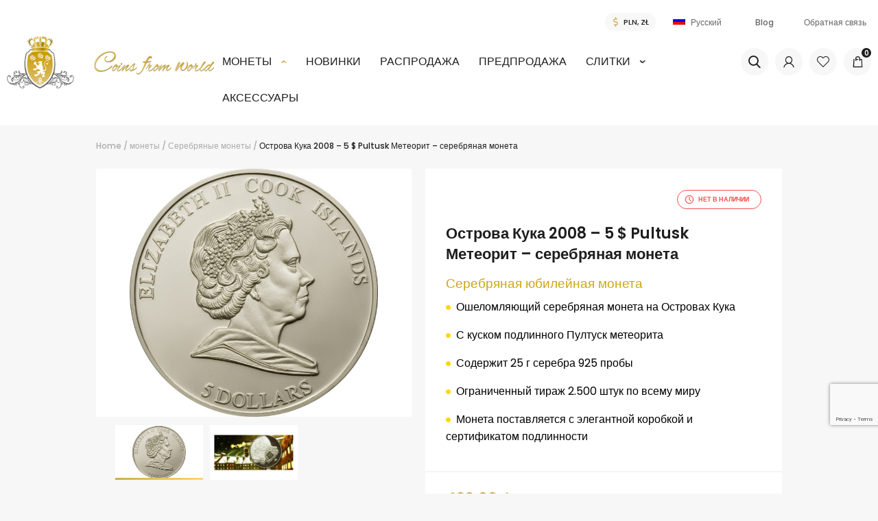

--- FILE ---
content_type: text/html; charset=UTF-8
request_url: https://coinsfromworld.com/ru/produkt/%D0%BE%D1%81%D1%82%D1%80%D0%BE%D0%B2%D0%B0-%D0%BA%D1%83%D0%BA%D0%B0-2008-5-pultusk-%D0%BC%D0%B5%D1%82%D0%B5%D0%BE%D1%80%D0%B8%D1%82-%D1%81%D0%B5%D1%80%D0%B5%D0%B1%D1%80%D1%8F%D0%BD%D0%B0%D1%8F/
body_size: 19104
content:
<!doctype html>

<html class="no-js"  lang="ru-RU">

    <head>
        <meta charset="utf-8">
        <meta http-equiv="X-UA-Compatible" content="IE=edge">
        <meta name="viewport" content="width=device-width, initial-scale=1.0">

        <!-- If Site Icon isn't set in customizer -->
        
        <link rel="pingback" href="https://coinsfromworld.com/xmlrpc.php">

        <meta name='robots' content='index, follow, max-image-preview:large, max-snippet:-1, max-video-preview:-1' />
<link rel="alternate" hreflang="pl" href="https://coinsfromworld.com/produkt/cook-islands-2008-5-meteoryt-pultusk-srebrna-moneta/" />
<link rel="alternate" hreflang="en" href="https://coinsfromworld.com/en/produkt/cook-islands-2008-5-the-pultusk-meteorite-silver-proof-coin/" />
<link rel="alternate" hreflang="de" href="https://coinsfromworld.com/de/produkt/cook-islands-2008-5-the-pultusk-meteorite-silbermuenzen/" />
<link rel="alternate" hreflang="ru" href="https://coinsfromworld.com/ru/produkt/%d0%be%d1%81%d1%82%d1%80%d0%be%d0%b2%d0%b0-%d0%ba%d1%83%d0%ba%d0%b0-2008-5-pultusk-%d0%bc%d0%b5%d1%82%d0%b5%d0%be%d1%80%d0%b8%d1%82-%d1%81%d0%b5%d1%80%d0%b5%d0%b1%d1%80%d1%8f%d0%bd%d0%b0%d1%8f/" />
<link rel="alternate" hreflang="x-default" href="https://coinsfromworld.com/produkt/cook-islands-2008-5-meteoryt-pultusk-srebrna-moneta/" />

	
	<title>Острова Кука 2008 - 5 $ Pultusk Метеорит - серебряная монета - Coins From World: Sklep numizmatyczny</title>
	<link rel="canonical" href="https://coinsfromworld.com/ru/produkt/%d0%be%d1%81%d1%82%d1%80%d0%be%d0%b2%d0%b0-%d0%ba%d1%83%d0%ba%d0%b0-2008-5-pultusk-%d0%bc%d0%b5%d1%82%d0%b5%d0%be%d1%80%d0%b8%d1%82-%d1%81%d0%b5%d1%80%d0%b5%d0%b1%d1%80%d1%8f%d0%bd%d0%b0%d1%8f/" />
	<meta property="og:locale" content="ru_RU" />
	<meta property="og:type" content="article" />
	<meta property="og:title" content="Острова Кука 2008 - 5 $ Pultusk Метеорит - серебряная монета - Coins From World: Sklep numizmatyczny" />
	<meta property="og:description" content="Серебряная юбилейная монета   Ошеломляющий серебряная монета на Островах Кука     С куском подлинного Пултуск метеорита     Содержит 25 г серебра 925 пробы     Ограниченный тираж 2.500 штук по всему миру     Монета поставляется с элегантной коробкой и сертификатом подлинности" />
	<meta property="og:url" content="https://coinsfromworld.com/ru/produkt/%d0%be%d1%81%d1%82%d1%80%d0%be%d0%b2%d0%b0-%d0%ba%d1%83%d0%ba%d0%b0-2008-5-pultusk-%d0%bc%d0%b5%d1%82%d0%b5%d0%be%d1%80%d0%b8%d1%82-%d1%81%d0%b5%d1%80%d0%b5%d0%b1%d1%80%d1%8f%d0%bd%d0%b0%d1%8f/" />
	<meta property="og:site_name" content="Coins From World: Sklep numizmatyczny" />
	<meta property="article:modified_time" content="2024-10-20T21:22:15+00:00" />
	<meta property="og:image" content="https://coinsfromworld.com/wp-content/uploads/2016/07/1621-Cook-Islands-2008-5-Meteoryt-Pultusk-Srebrna-Moneta.jpg" />
	<meta property="og:image:width" content="912" />
	<meta property="og:image:height" content="912" />
	<meta property="og:image:type" content="image/jpeg" />
	<meta name="twitter:card" content="summary_large_image" />
	<meta name="twitter:label1" content="Примерное время для чтения" />
	<meta name="twitter:data1" content="3 минуты" />
	


<link rel='dns-prefetch' href='//ajax.googleapis.com' />
<link rel='dns-prefetch' href='//static.addtoany.com' />
<link rel='dns-prefetch' href='//code.jquery.com' />
<link rel='dns-prefetch' href='//fonts.googleapis.com' />
<link href='https://fonts.gstatic.com' crossorigin rel='preconnect' />
<link rel='stylesheet' id='font-awesome-css' href='https://coinsfromworld.com/wp-content/plugins/woocommerce-ajax-filters/berocket/assets/css/font-awesome.min.css'  media='all' />
<link rel='stylesheet' id='berocket_aapf_widget-style-css' href='https://coinsfromworld.com/wp-content/plugins/woocommerce-ajax-filters/assets/frontend/css/fullmain.min.css?ver=3.1.3.3'  media='all' />
<link rel='stylesheet' id='wp-block-library-css' href='https://coinsfromworld.com/wp-includes/css/dist/block-library/style.min.css'  media='all' />
<link rel='stylesheet' id='wc-blocks-vendors-style-css' href='https://coinsfromworld.com/wp-content/plugins/woocommerce/packages/woocommerce-blocks/build/wc-blocks-vendors-style.css?ver=9.4.4'  media='all' />
<link rel='stylesheet' id='wc-blocks-style-css' href='https://coinsfromworld.com/wp-content/plugins/woocommerce/packages/woocommerce-blocks/build/wc-blocks-style.css?ver=9.4.4'  media='all' />
<link rel='stylesheet' id='classic-theme-styles-css' href='https://coinsfromworld.com/wp-includes/css/classic-themes.min.css?ver=1'  media='all' />
<style id='global-styles-inline-css' type='text/css'>
body{--wp--preset--color--black: #000000;--wp--preset--color--cyan-bluish-gray: #abb8c3;--wp--preset--color--white: #ffffff;--wp--preset--color--pale-pink: #f78da7;--wp--preset--color--vivid-red: #cf2e2e;--wp--preset--color--luminous-vivid-orange: #ff6900;--wp--preset--color--luminous-vivid-amber: #fcb900;--wp--preset--color--light-green-cyan: #7bdcb5;--wp--preset--color--vivid-green-cyan: #00d084;--wp--preset--color--pale-cyan-blue: #8ed1fc;--wp--preset--color--vivid-cyan-blue: #0693e3;--wp--preset--color--vivid-purple: #9b51e0;--wp--preset--gradient--vivid-cyan-blue-to-vivid-purple: linear-gradient(135deg,rgba(6,147,227,1) 0%,rgb(155,81,224) 100%);--wp--preset--gradient--light-green-cyan-to-vivid-green-cyan: linear-gradient(135deg,rgb(122,220,180) 0%,rgb(0,208,130) 100%);--wp--preset--gradient--luminous-vivid-amber-to-luminous-vivid-orange: linear-gradient(135deg,rgba(252,185,0,1) 0%,rgba(255,105,0,1) 100%);--wp--preset--gradient--luminous-vivid-orange-to-vivid-red: linear-gradient(135deg,rgba(255,105,0,1) 0%,rgb(207,46,46) 100%);--wp--preset--gradient--very-light-gray-to-cyan-bluish-gray: linear-gradient(135deg,rgb(238,238,238) 0%,rgb(169,184,195) 100%);--wp--preset--gradient--cool-to-warm-spectrum: linear-gradient(135deg,rgb(74,234,220) 0%,rgb(151,120,209) 20%,rgb(207,42,186) 40%,rgb(238,44,130) 60%,rgb(251,105,98) 80%,rgb(254,248,76) 100%);--wp--preset--gradient--blush-light-purple: linear-gradient(135deg,rgb(255,206,236) 0%,rgb(152,150,240) 100%);--wp--preset--gradient--blush-bordeaux: linear-gradient(135deg,rgb(254,205,165) 0%,rgb(254,45,45) 50%,rgb(107,0,62) 100%);--wp--preset--gradient--luminous-dusk: linear-gradient(135deg,rgb(255,203,112) 0%,rgb(199,81,192) 50%,rgb(65,88,208) 100%);--wp--preset--gradient--pale-ocean: linear-gradient(135deg,rgb(255,245,203) 0%,rgb(182,227,212) 50%,rgb(51,167,181) 100%);--wp--preset--gradient--electric-grass: linear-gradient(135deg,rgb(202,248,128) 0%,rgb(113,206,126) 100%);--wp--preset--gradient--midnight: linear-gradient(135deg,rgb(2,3,129) 0%,rgb(40,116,252) 100%);--wp--preset--duotone--dark-grayscale: url('#wp-duotone-dark-grayscale');--wp--preset--duotone--grayscale: url('#wp-duotone-grayscale');--wp--preset--duotone--purple-yellow: url('#wp-duotone-purple-yellow');--wp--preset--duotone--blue-red: url('#wp-duotone-blue-red');--wp--preset--duotone--midnight: url('#wp-duotone-midnight');--wp--preset--duotone--magenta-yellow: url('#wp-duotone-magenta-yellow');--wp--preset--duotone--purple-green: url('#wp-duotone-purple-green');--wp--preset--duotone--blue-orange: url('#wp-duotone-blue-orange');--wp--preset--font-size--small: 13px;--wp--preset--font-size--medium: 20px;--wp--preset--font-size--large: 36px;--wp--preset--font-size--x-large: 42px;}.has-black-color{color: var(--wp--preset--color--black) !important;}.has-cyan-bluish-gray-color{color: var(--wp--preset--color--cyan-bluish-gray) !important;}.has-white-color{color: var(--wp--preset--color--white) !important;}.has-pale-pink-color{color: var(--wp--preset--color--pale-pink) !important;}.has-vivid-red-color{color: var(--wp--preset--color--vivid-red) !important;}.has-luminous-vivid-orange-color{color: var(--wp--preset--color--luminous-vivid-orange) !important;}.has-luminous-vivid-amber-color{color: var(--wp--preset--color--luminous-vivid-amber) !important;}.has-light-green-cyan-color{color: var(--wp--preset--color--light-green-cyan) !important;}.has-vivid-green-cyan-color{color: var(--wp--preset--color--vivid-green-cyan) !important;}.has-pale-cyan-blue-color{color: var(--wp--preset--color--pale-cyan-blue) !important;}.has-vivid-cyan-blue-color{color: var(--wp--preset--color--vivid-cyan-blue) !important;}.has-vivid-purple-color{color: var(--wp--preset--color--vivid-purple) !important;}.has-black-background-color{background-color: var(--wp--preset--color--black) !important;}.has-cyan-bluish-gray-background-color{background-color: var(--wp--preset--color--cyan-bluish-gray) !important;}.has-white-background-color{background-color: var(--wp--preset--color--white) !important;}.has-pale-pink-background-color{background-color: var(--wp--preset--color--pale-pink) !important;}.has-vivid-red-background-color{background-color: var(--wp--preset--color--vivid-red) !important;}.has-luminous-vivid-orange-background-color{background-color: var(--wp--preset--color--luminous-vivid-orange) !important;}.has-luminous-vivid-amber-background-color{background-color: var(--wp--preset--color--luminous-vivid-amber) !important;}.has-light-green-cyan-background-color{background-color: var(--wp--preset--color--light-green-cyan) !important;}.has-vivid-green-cyan-background-color{background-color: var(--wp--preset--color--vivid-green-cyan) !important;}.has-pale-cyan-blue-background-color{background-color: var(--wp--preset--color--pale-cyan-blue) !important;}.has-vivid-cyan-blue-background-color{background-color: var(--wp--preset--color--vivid-cyan-blue) !important;}.has-vivid-purple-background-color{background-color: var(--wp--preset--color--vivid-purple) !important;}.has-black-border-color{border-color: var(--wp--preset--color--black) !important;}.has-cyan-bluish-gray-border-color{border-color: var(--wp--preset--color--cyan-bluish-gray) !important;}.has-white-border-color{border-color: var(--wp--preset--color--white) !important;}.has-pale-pink-border-color{border-color: var(--wp--preset--color--pale-pink) !important;}.has-vivid-red-border-color{border-color: var(--wp--preset--color--vivid-red) !important;}.has-luminous-vivid-orange-border-color{border-color: var(--wp--preset--color--luminous-vivid-orange) !important;}.has-luminous-vivid-amber-border-color{border-color: var(--wp--preset--color--luminous-vivid-amber) !important;}.has-light-green-cyan-border-color{border-color: var(--wp--preset--color--light-green-cyan) !important;}.has-vivid-green-cyan-border-color{border-color: var(--wp--preset--color--vivid-green-cyan) !important;}.has-pale-cyan-blue-border-color{border-color: var(--wp--preset--color--pale-cyan-blue) !important;}.has-vivid-cyan-blue-border-color{border-color: var(--wp--preset--color--vivid-cyan-blue) !important;}.has-vivid-purple-border-color{border-color: var(--wp--preset--color--vivid-purple) !important;}.has-vivid-cyan-blue-to-vivid-purple-gradient-background{background: var(--wp--preset--gradient--vivid-cyan-blue-to-vivid-purple) !important;}.has-light-green-cyan-to-vivid-green-cyan-gradient-background{background: var(--wp--preset--gradient--light-green-cyan-to-vivid-green-cyan) !important;}.has-luminous-vivid-amber-to-luminous-vivid-orange-gradient-background{background: var(--wp--preset--gradient--luminous-vivid-amber-to-luminous-vivid-orange) !important;}.has-luminous-vivid-orange-to-vivid-red-gradient-background{background: var(--wp--preset--gradient--luminous-vivid-orange-to-vivid-red) !important;}.has-very-light-gray-to-cyan-bluish-gray-gradient-background{background: var(--wp--preset--gradient--very-light-gray-to-cyan-bluish-gray) !important;}.has-cool-to-warm-spectrum-gradient-background{background: var(--wp--preset--gradient--cool-to-warm-spectrum) !important;}.has-blush-light-purple-gradient-background{background: var(--wp--preset--gradient--blush-light-purple) !important;}.has-blush-bordeaux-gradient-background{background: var(--wp--preset--gradient--blush-bordeaux) !important;}.has-luminous-dusk-gradient-background{background: var(--wp--preset--gradient--luminous-dusk) !important;}.has-pale-ocean-gradient-background{background: var(--wp--preset--gradient--pale-ocean) !important;}.has-electric-grass-gradient-background{background: var(--wp--preset--gradient--electric-grass) !important;}.has-midnight-gradient-background{background: var(--wp--preset--gradient--midnight) !important;}.has-small-font-size{font-size: var(--wp--preset--font-size--small) !important;}.has-medium-font-size{font-size: var(--wp--preset--font-size--medium) !important;}.has-large-font-size{font-size: var(--wp--preset--font-size--large) !important;}.has-x-large-font-size{font-size: var(--wp--preset--font-size--x-large) !important;}
.wp-block-navigation a:where(:not(.wp-element-button)){color: inherit;}
:where(.wp-block-columns.is-layout-flex){gap: 2em;}
.wp-block-pullquote{font-size: 1.5em;line-height: 1.6;}
</style>
<link rel='stylesheet' id='contact-form-7-css' href='https://coinsfromworld.com/wp-content/plugins/contact-form-7/includes/css/styles.css?ver=5.7.4'  media='all' />
<link rel='stylesheet' id='email-subscribers-css' href='https://coinsfromworld.com/wp-content/plugins/email-subscribers/lite/public/css/email-subscribers-public.css?ver=5.5.13'  media='all' />
<style id='woocommerce-inline-inline-css' type='text/css'>
.woocommerce form .form-row .required { visibility: visible; }
</style>
<link rel='stylesheet' id='wpml-menu-item-0-css' href='//coinsfromworld.com/wp-content/plugins/sitepress-multilingual-cms/templates/language-switchers/menu-item/style.min.css?ver=1'  media='all' />
<link rel='stylesheet' id='cms-navigation-style-base-css' href='https://coinsfromworld.com/wp-content/plugins/wpml-cms-nav/res/css/cms-navigation-base.css?ver=1.5.5'  media='screen' />
<link rel='stylesheet' id='cms-navigation-style-css' href='https://coinsfromworld.com/wp-content/plugins/wpml-cms-nav/res/css/cms-navigation.css?ver=1.5.5'  media='screen' />
<link rel='stylesheet' id='parent-style-css' href='https://coinsfromworld.com/wp-content/themes/coins/style.css'  media='all' />
<link rel='stylesheet' id='child-style-css' href='https://coinsfromworld.com/wp-content/themes/coins-child/style.css'  media='all' />
<link rel='stylesheet' id='stock_alert_frontend_css-css' href='https://coinsfromworld.com/wp-content/plugins/woocommerce-product-stock-alert/assets/frontend/css/frontend.css?ver=1.7.5'  media='all' />
<link rel='stylesheet' id='simple-favorites-css' href='https://coinsfromworld.com/wp-content/plugins/favorites/assets/css/favorites.css?ver=2.3.2'  media='all' />
<link rel='stylesheet' id='addtoany-css' href='https://coinsfromworld.com/wp-content/plugins/add-to-any/addtoany.min.css?ver=1.16'  media='all' />
<link rel='stylesheet' id='site-css-css' href='https://coinsfromworld.com/wp-content/themes/coins/assets/css/style.min.css'  media='all' />
<link rel='stylesheet' id='fontawesome-css-css' href='https://coinsfromworld.com/wp-content/themes/coins/assets/css/all.css'  media='all' />
<link rel='stylesheet' id='icomoon-css-css' href='https://coinsfromworld.com/wp-content/themes/coins/assets/css/icomoon.css'  media='all' />
<link rel='stylesheet' id='lightbox-css-css' href='https://coinsfromworld.com/wp-content/themes/coins/assets/css/lightbox.css'  media='all' />
<link rel='stylesheet' id='jquery.mCustomScrollbar-css-css' href='https://coinsfromworld.com/wp-content/themes/coins/assets/css/jquery.mCustomScrollbar.css'  media='all' />
<link rel='stylesheet' id='style2-css-css' href='https://coinsfromworld.com/wp-content/themes/coins/assets/css/style2.css'  media='all' />
<script  src='https://ajax.googleapis.com/ajax/libs/jquery/3.3.1/jquery.min.js?ver=2.0.s' id='jquery-js'></script>
<script  id='addtoany-core-js-before'>
window.a2a_config=window.a2a_config||{};a2a_config.callbacks=[];a2a_config.overlays=[];a2a_config.templates={};a2a_localize = {
	Share: "Отправить",
	Save: "Сохранить",
	Subscribe: "Подписаться",
	Email: "E-mail",
	Bookmark: "В закладки!",
	ShowAll: "Показать все",
	ShowLess: "Показать остальное",
	FindServices: "Найти сервис(ы)",
	FindAnyServiceToAddTo: "Найти сервис и добавить",
	PoweredBy: "Работает на",
	ShareViaEmail: "Поделиться по электронной почте",
	SubscribeViaEmail: "Подписаться по электронной почте",
	BookmarkInYourBrowser: "Добавить в закладки",
	BookmarkInstructions: "Нажмите Ctrl+D или \u2318+D, чтобы добавить страницу в закладки",
	AddToYourFavorites: "Добавить в Избранное",
	SendFromWebOrProgram: "Отправлять с любого email-адреса или email-программы",
	EmailProgram: "Почтовая программа",
	More: "Подробнее&#8230;",
	ThanksForSharing: "Спасибо, что поделились!",
	ThanksForFollowing: "Спасибо за подписку!"
};
</script>
<script  async src='https://static.addtoany.com/menu/page.js' id='addtoany-core-js'></script>
<script  async src='https://coinsfromworld.com/wp-content/plugins/add-to-any/addtoany.min.js?ver=1.1' id='addtoany-jquery-js'></script>
<script type='text/javascript' id='favorites-js-extra'>
/* <![CDATA[ */
var favorites_data = {"ajaxurl":"https:\/\/coinsfromworld.com\/wp-admin\/admin-ajax.php","nonce":"e9409fae29","favorite":"<i class=\"icon-heart-outline\"><\/i><span><\/span>","favorited":"<i class=\"icon-favorite1\"><\/i><span><\/span>","includecount":"","indicate_loading":"","loading_text":"Loading","loading_image":"","loading_image_active":"","loading_image_preload":"","cache_enabled":"","button_options":{"button_type":"custom","custom_colors":false,"box_shadow":false,"include_count":false,"default":{"background_default":false,"border_default":false,"text_default":false,"icon_default":false,"count_default":false},"active":{"background_active":false,"border_active":false,"text_active":false,"icon_active":false,"count_active":false}},"authentication_modal_content":"<p>Please login to add favorites.<\/p>\n<p><a href=\"#\" data-favorites-modal-close>Dismiss this notice<\/a><\/p>\n","authentication_redirect":"","dev_mode":"","logged_in":"","user_id":"0","authentication_redirect_url":"https:\/\/coinsfromworld.com\/wp-login.php"};
/* ]]> */
</script>
<script  src='https://coinsfromworld.com/wp-content/plugins/favorites/assets/js/favorites.min.js?ver=2.3.2' id='favorites-js'></script>
<script  src='https://code.jquery.com/jquery-migrate-3.0.0.min.js?ver=1' id='jquery-migrate-js'></script>
<meta name="generator" content="WPML ver:4.5.14 stt:1,3,40,45;" />
<style></style>  <script src="https://www.google.com/recaptcha/api.js" async defer></script>
	<noscript><style>.woocommerce-product-gallery{ opacity: 1 !important; }</style></noscript>
	<style>
			button.alert_button_hover:hover, button.unsubscribe_button:hover {
				background: fbfbfb !important;
				color: fbfbfb !important;
				border-color: fbfbfb !important;
			}
		</style><link rel="icon" href="https://coinsfromworld.com/wp-content/uploads/2019/08/favicon-4.ico" sizes="32x32" />
<link rel="icon" href="https://coinsfromworld.com/wp-content/uploads/2019/08/favicon-4.ico" sizes="192x192" />
<link rel="apple-touch-icon" href="https://coinsfromworld.com/wp-content/uploads/2019/08/favicon-4.ico" />
<meta name="msapplication-TileImage" content="https://coinsfromworld.com/wp-content/uploads/2019/08/favicon-4.ico" />
		<style type="text/css" id="wp-custom-css">
			li#tab-title-reviews {
    display: none;
}
.es_subscription_form_submit {
	border-radius: 25px;
    text-decoration: none !important;
    background-image: -webkit-gradient(linear, left top, right top, from(#cdac56), to(#ffd66b));
    background-image: -webkit-linear-gradient(left, #cdac56 0%, #ffd66b 100%);
    background-image: -o-linear-gradient(left, #cdac56 0%, #ffd66b 100%);
    background-image: linear-gradient(to right, #cdac56 0%, #ffd66b 100%);
    color: #1e1e1e;
    padding: 14px 20px 13px 20px;
    font-size: 14px;
    font-weight: 600;
    letter-spacing: 1px;
    text-transform: uppercase;
    text-align: center;
    -webkit-transition: all 0.3s;
    -o-transition: all 0.3s;
    transition: all 0.3s;
    line-height: 23px;
    border: none;
    display: inline-block;
}
ul.sub-menu{
	padding: 0;
    position: absolute;
    left: 0;
    display: none;
    opacity: 0;
    visibility: hidden;
    top: 25px;
}
ul li.wpml-ls-item:hover ul {
    display: block;
    opacity: 1;
    visibility: visible;
	  z-index: 999;
	background:white;
    min-width: 90px;
    text-align: left;
    margin-left: 0;
    font-size: 12px;
}
ul li.wpml-ls-item{
    display: inline-block;
    position: relative;
    padding: 3px 5px;
}
ul li.wpml-ls-item li{
	display:block;
}

@media print, screen and (min-width: 80em) {
.footer .product-categories li:nth-child(n+6) {
padding-left: 0rem; 
}
}
.label, .label.primary {
background: none;
font-size: 1rem;
}

.page-template-default #inner-content {
max-width: 64rem;
}
body.single-product .product__slider .slide__wrap, body.single-product .product__slider .slide a {
overflow: hidden;
}

select {
color: #535353;
}
@media print, screen and (min-width: 40em) {
h3 {
    font-size: 1.2rem;
}
}

.textpage__style h4 {
    line-height: 30px;
    font-size: 16px;
    margin: 32px 0 17px 0;
}
@media print, screen and (min-width: 40em) {
h4 {
    font-size: 1.1625rem;
}
}
.widget_product_search .widgettitle {
display: none;
}
.size-full {
     max-height: 300px;
    width: auto;
margin: 5px;
}

body.single-product .tabs__left {
    max-width: 1100px;
}
body.single-product .tabs__right .textpage__style {
    max-width: 1100px;
}

.textpage__style h1, .textpage__style h2, .textpage__style h3, .textpage__style h4, .textpage__style h5, .textpage__style h6 {
    clear: inherit;
}

.textpage__style p:first-of-type {
    color: #999999;
    font-size: 16px;
    font-weight: 500;
    line-height: 22px;
}
.menu .wpml-ls-current-language {
	margin-left: 0 !important;
}

th.woocommerce-product-attributes-item__label{
	width:35%!important;
}
td.woocommerce-product-attributes-item__value{
	width: 65%!important;
}
html[lang="en-US"] .askabout, html[lang="de-DE"] .askabout, html[lang="ru-RU"] .askabout{
	display:none;
}		</style>
		<script>
        var woocs_is_mobile = 0;
        var woocs_special_ajax_mode = 0;
        var woocs_drop_down_view = "no";
        var woocs_current_currency = {"name":"PLN","rate":1,"symbol":"&#122;&#322;","position":"right","is_etalon":1,"hide_cents":0,"hide_on_front":0,"rate_plus":"","decimals":2,"separators":"0","description":"PLN","flag":"http:\/\/coinsfromworld.com\/wp-content\/plugins\/woocommerce-currency-switcher\/img\/no_flag.png"};
        var woocs_default_currency = {"name":"PLN","rate":1,"symbol":"&#122;&#322;","position":"right","is_etalon":1,"hide_cents":0,"hide_on_front":0,"rate_plus":"","decimals":2,"separators":"0","description":"PLN","flag":"http:\/\/coinsfromworld.com\/wp-content\/plugins\/woocommerce-currency-switcher\/img\/no_flag.png"};
        var woocs_redraw_cart = 1;
        var woocs_array_of_get = '{}';
        
        woocs_array_no_cents = '["JPY","TWD"]';

        var woocs_ajaxurl = "https://coinsfromworld.com/wp-admin/admin-ajax.php";
        var woocs_lang_loading = "загрузка";
        var woocs_shop_is_cached =0;
        </script><noscript><style id="rocket-lazyload-nojs-css">.rll-youtube-player, [data-lazy-src]{display:none !important;}</style></noscript>
<!-- Smartsupp Live Chat script -->
<script type="text/javascript">
var _smartsupp = _smartsupp || {};
_smartsupp.key = '6588527be449bf6c0e24b7eb77a0bec62d0cebfe';
window.smartsupp||(function(d) {
  var s,c,o=smartsupp=function(){ o._.push(arguments)};o._=[];
  s=d.getElementsByTagName('script')[0];c=d.createElement('script');
  c.type='text/javascript';c.charset='utf-8';c.async=true;
  c.src='https://www.smartsuppchat.com/loader.js?';s.parentNode.insertBefore(c,s);
})(document);
</script>

    </head>

    <body class="product-template-default single single-product postid-36528 wp-custom-logo theme-coins woocommerce woocommerce-page woocommerce-no-js chrome osx currency-pln" >

        
        <div class="off-canvas-wrapper">

            <div class="off-canvas position-right" id="off-canvas" data-off-canvas>
	<ul id="menu-menu-glowne-ru" class="vertical menu" data-accordion-menu><li id="menu-item-37413" class="menu-item menu-item-type-taxonomy menu-item-object-product_cat current-product-ancestor current-menu-parent current-product-parent menu-item-has-children menu-item-37413"><a href="https://coinsfromworld.com/ru/kategoria-produktu/%d0%bc%d0%be%d0%bd%d0%b5%d1%82%d1%8b/">монеты</a>
<ul class="vertical menu">
	<li id="menu-item-37414" class="menu-item menu-item-type-taxonomy menu-item-object-product_cat menu-item-37414"><a href="https://coinsfromworld.com/ru/kategoria-produktu/%d0%bc%d0%be%d0%bd%d0%b5%d1%82%d1%8b/%d0%bf%d0%bb%d0%b0%d1%82%d0%b8%d0%bd%d0%be%d0%b2%d1%8b%d0%b5-%d0%bc%d0%be%d0%bd%d0%b5%d1%82%d1%8b/">Платиновые монеты</a></li>
	<li id="menu-item-37415" class="menu-item menu-item-type-taxonomy menu-item-object-product_cat menu-item-37415"><a href="https://coinsfromworld.com/ru/kategoria-produktu/%d0%bc%d0%be%d0%bd%d0%b5%d1%82%d1%8b/%d1%8d%d0%ba%d1%81%d0%ba%d0%bb%d1%8e%d0%b7%d0%b8%d0%b2%d0%bd%d1%8b%d0%b5-%d0%bc%d0%be%d0%bd%d0%b5%d1%82%d1%8b/">эксклюзивные монеты</a></li>
	<li id="menu-item-37416" class="menu-item menu-item-type-taxonomy menu-item-object-product_cat current-product-ancestor current-menu-parent current-product-parent menu-item-37416"><a href="https://coinsfromworld.com/ru/kategoria-produktu/%d0%bc%d0%be%d0%bd%d0%b5%d1%82%d1%8b/%d1%81%d0%b5%d1%80%d0%b5%d0%b1%d1%80%d1%8f%d0%bd%d1%8b%d0%b5-%d0%bc%d0%be%d0%bd%d0%b5%d1%82%d1%8b/">Серебряные монеты</a></li>
	<li id="menu-item-37417" class="menu-item menu-item-type-taxonomy menu-item-object-product_cat menu-item-37417"><a href="https://coinsfromworld.com/ru/kategoria-produktu/%d0%bc%d0%be%d0%bd%d0%b5%d1%82%d1%8b/%d0%b7%d0%be%d0%bb%d0%be%d1%82%d1%8b%d0%b5-%d0%bc%d0%be%d0%bd%d0%b5%d1%82%d1%8b/">золотые монеты</a></li>
</ul>
</li>
<li id="menu-item-37479" class="menu-item menu-item-type-post_type menu-item-object-page menu-item-37479"><a href="https://coinsfromworld.com/ru/%d0%bd%d0%be%d0%b2%d0%b8%d0%bd%d0%ba%d0%b8/">Новинки</a></li>
<li id="menu-item-37481" class="menu-item menu-item-type-post_type menu-item-object-page menu-item-37481"><a href="https://coinsfromworld.com/ru/%d1%80%d0%b0%d1%81%d0%bf%d1%80%d0%be%d0%b4%d0%b0%d0%b6%d0%b0/">РАСПРОДАЖА</a></li>
<li id="menu-item-37418" class="menu-item menu-item-type-taxonomy menu-item-object-product_cat menu-item-37418"><a href="https://coinsfromworld.com/ru/kategoria-produktu/%d0%bf%d1%80%d0%b5%d0%b4%d0%bf%d1%80%d0%be%d0%b4%d0%b0%d0%b6%d0%b0/">Предпродажа</a></li>
<li id="menu-item-37419" class="menu-item menu-item-type-taxonomy menu-item-object-product_cat menu-item-has-children menu-item-37419"><a href="https://coinsfromworld.com/ru/kategoria-produktu/%d1%81%d0%bb%d0%b8%d1%82%d0%ba%d0%b8/">СЛИТКИ</a>
<ul class="vertical menu">
	<li id="menu-item-37420" class="menu-item menu-item-type-taxonomy menu-item-object-product_cat menu-item-37420"><a href="https://coinsfromworld.com/ru/kategoria-produktu/%d1%81%d0%bb%d0%b8%d1%82%d0%ba%d0%b8/%d0%b7%d0%be%d0%bb%d0%be%d1%82%d1%8b%d0%b5-%d1%81%d0%bb%d0%b8%d1%82%d0%ba%d0%b8/">Золотые слитки</a></li>
	<li id="menu-item-37421" class="menu-item menu-item-type-taxonomy menu-item-object-product_cat menu-item-37421"><a href="https://coinsfromworld.com/ru/kategoria-produktu/%d1%81%d0%bb%d0%b8%d1%82%d0%ba%d0%b8/%d0%bf%d0%bb%d0%b0%d1%82%d0%b8%d0%bd%d0%be%d0%b2%d1%8b%d0%b5-%d1%81%d0%bb%d0%b8%d1%82%d0%ba%d0%b8/">Платиновые слитки</a></li>
	<li id="menu-item-37422" class="menu-item menu-item-type-taxonomy menu-item-object-product_cat menu-item-37422"><a href="https://coinsfromworld.com/ru/kategoria-produktu/%d1%81%d0%bb%d0%b8%d1%82%d0%ba%d0%b8/%d1%81%d0%b5%d1%80%d0%b5%d0%b1%d1%80%d1%8f%d0%bd%d1%8b%d0%b5-%d1%81%d0%bb%d0%b8%d1%82%d0%ba%d0%b8/">Серебряные слитки</a></li>
</ul>
</li>
<li id="menu-item-37423" class="menu-item menu-item-type-taxonomy menu-item-object-product_cat menu-item-37423"><a href="https://coinsfromworld.com/ru/kategoria-produktu/%d0%b0%d0%ba%d1%81%d0%b5%d1%81%d1%81%d1%83%d0%b0%d1%80%d1%8b/">аксессуары</a></li>
</ul></div>
            <div class="off-canvas-content" data-off-canvas-content>

                <header id="banner" class="header" role="banner" data-sticky-container>

                    
<div class="header__middle row align-justify align-middle">
    <div class="header__middle__left">
        <div class="header__logo">
            <a href="https://coinsfromworld.com/ru/"><img src="https://coinsfromworld.com/wp-content/uploads/2019/08/cropped-coins_logo.png" class="logo" alt=""></a>        </div>
    </div>
    <div class="header__middle__right">
        <div class="top__content">

            <div class="header__currency__switcher">
                                    

<div id="woocs_selector-4" class="widget WOOCS_SELECTOR">
<div class="widget widget-woocommerce-currency-switcher">
    

    

        <form method="post" action="" class="woocommerce-currency-switcher-form " data-ver="2.3.8">
            <input type="hidden" name="woocommerce-currency-switcher" value="PLN" />
            <select name="woocommerce-currency-switcher"  data-width="110%" data-flag-position="right" class="woocommerce-currency-switcher" onchange="woocs_redirect(this.value); void(0);">
                
                    
                    <option class="woocs_option_img_PLN" value="PLN"  selected='selected' data-imagesrc="" data-icon="" data-description="PLN">PLN, &#122;&#322;</option>
                
                    
                    <option class="woocs_option_img_USD" value="USD"  data-imagesrc="" data-icon="" data-description="USD">USD, &#36;</option>
                
                    
                    <option class="woocs_option_img_EUR" value="EUR"  data-imagesrc="" data-icon="" data-description="EUR">EUR, &euro;</option>
                
                    
                    <option class="woocs_option_img_GBP" value="GBP"  data-imagesrc="" data-icon="" data-description="GBP">GBP, &pound;</option>
                
                    
                    <option class="woocs_option_img_RUB" value="RUB"  data-imagesrc="" data-icon="" data-description="RUB">RUB, &#1088;&#1091;&#1073;.</option>
                            </select>
            <div class="woocs_display_none" style="display: none;" >WOOCS v.2.3.8</div>
        </form>
        </div>

</div>                            </div>

            <div class="lang__switcher">

                <div class="lang__switcher__current">
                        
                </div>
                <div class="lang__switcher__select">
                        
                </div>

                            </div>

            <ul id="menu-gorne-menu-ru" class="menu"><li id="menu-item-wpml-ls-2141-ru" class="menu-item wpml-ls-slot-2141 wpml-ls-item wpml-ls-item-ru wpml-ls-current-language wpml-ls-menu-item wpml-ls-last-item menu-item-type-wpml_ls_menu_item menu-item-object-wpml_ls_menu_item menu-item-has-children menu-item-wpml-ls-2141-ru"><a title="Русский" href="https://coinsfromworld.com/ru/produkt/%d0%be%d1%81%d1%82%d1%80%d0%be%d0%b2%d0%b0-%d0%ba%d1%83%d0%ba%d0%b0-2008-5-pultusk-%d0%bc%d0%b5%d1%82%d0%b5%d0%be%d1%80%d0%b8%d1%82-%d1%81%d0%b5%d1%80%d0%b5%d0%b1%d1%80%d1%8f%d0%bd%d0%b0%d1%8f/"><img
            class="wpml-ls-flag"
            src="https://coinsfromworld.com/wp-content/plugins/sitepress-multilingual-cms/res/flags/ru.png"
            alt=""
            
            
    /><span class="wpml-ls-native" lang="ru">Русский</span></a>
<ul class="sub-menu">
	<li id="menu-item-wpml-ls-2141-pl" class="menu-item wpml-ls-slot-2141 wpml-ls-item wpml-ls-item-pl wpml-ls-menu-item wpml-ls-first-item menu-item-type-wpml_ls_menu_item menu-item-object-wpml_ls_menu_item menu-item-wpml-ls-2141-pl"><a title="polski" href="https://coinsfromworld.com/produkt/cook-islands-2008-5-meteoryt-pultusk-srebrna-moneta/"><img
            class="wpml-ls-flag"
            src="https://coinsfromworld.com/wp-content/plugins/sitepress-multilingual-cms/res/flags/pl.png"
            alt=""
            
            
    /><span class="wpml-ls-native" lang="pl">polski</span></a></li>
	<li id="menu-item-wpml-ls-2141-en" class="menu-item wpml-ls-slot-2141 wpml-ls-item wpml-ls-item-en wpml-ls-menu-item menu-item-type-wpml_ls_menu_item menu-item-object-wpml_ls_menu_item menu-item-wpml-ls-2141-en"><a title="English" href="https://coinsfromworld.com/en/produkt/cook-islands-2008-5-the-pultusk-meteorite-silver-proof-coin/"><img
            class="wpml-ls-flag"
            src="https://coinsfromworld.com/wp-content/plugins/sitepress-multilingual-cms/res/flags/en.png"
            alt=""
            
            
    /><span class="wpml-ls-native" lang="en">English</span></a></li>
	<li id="menu-item-wpml-ls-2141-de" class="menu-item wpml-ls-slot-2141 wpml-ls-item wpml-ls-item-de wpml-ls-menu-item menu-item-type-wpml_ls_menu_item menu-item-object-wpml_ls_menu_item menu-item-wpml-ls-2141-de"><a title="Deutsch" href="https://coinsfromworld.com/de/produkt/cook-islands-2008-5-the-pultusk-meteorite-silbermuenzen/"><img
            class="wpml-ls-flag"
            src="https://coinsfromworld.com/wp-content/plugins/sitepress-multilingual-cms/res/flags/de.png"
            alt=""
            
            
    /><span class="wpml-ls-native" lang="de">Deutsch</span></a></li>
</ul>
</li>
<li id="menu-item-37462" class="menu-item menu-item-type-post_type menu-item-object-page menu-item-37462"><a href="https://coinsfromworld.com/ru/blog/">Blog</a></li>
<li id="menu-item-37478" class="menu-item menu-item-type-post_type menu-item-object-page menu-item-37478"><a href="https://coinsfromworld.com/ru/%d0%ba%d0%be%d0%bd%d1%82%d0%b0%d0%ba%d1%82/">Обратная связь</a></li>
</ul>        </div>
        <div class="bottom__content">
            <div class="header__nav">
                <ul id="menu-menu-glowne-ru-1" class="vertical medium-horizontal menu" data-responsive-menu="accordion medium-dropdown"><li class="menu-item menu-item-type-taxonomy menu-item-object-product_cat current-product-ancestor current-menu-parent current-product-parent menu-item-has-children menu-item-37413"><a href="https://coinsfromworld.com/ru/kategoria-produktu/%d0%bc%d0%be%d0%bd%d0%b5%d1%82%d1%8b/">монеты</a>
<ul class="menu">
	<li class="menu-item menu-item-type-taxonomy menu-item-object-product_cat menu-item-37414"><a href="https://coinsfromworld.com/ru/kategoria-produktu/%d0%bc%d0%be%d0%bd%d0%b5%d1%82%d1%8b/%d0%bf%d0%bb%d0%b0%d1%82%d0%b8%d0%bd%d0%be%d0%b2%d1%8b%d0%b5-%d0%bc%d0%be%d0%bd%d0%b5%d1%82%d1%8b/">Платиновые монеты</a></li>
	<li class="menu-item menu-item-type-taxonomy menu-item-object-product_cat menu-item-37415"><a href="https://coinsfromworld.com/ru/kategoria-produktu/%d0%bc%d0%be%d0%bd%d0%b5%d1%82%d1%8b/%d1%8d%d0%ba%d1%81%d0%ba%d0%bb%d1%8e%d0%b7%d0%b8%d0%b2%d0%bd%d1%8b%d0%b5-%d0%bc%d0%be%d0%bd%d0%b5%d1%82%d1%8b/">эксклюзивные монеты</a></li>
	<li class="menu-item menu-item-type-taxonomy menu-item-object-product_cat current-product-ancestor current-menu-parent current-product-parent menu-item-37416"><a href="https://coinsfromworld.com/ru/kategoria-produktu/%d0%bc%d0%be%d0%bd%d0%b5%d1%82%d1%8b/%d1%81%d0%b5%d1%80%d0%b5%d0%b1%d1%80%d1%8f%d0%bd%d1%8b%d0%b5-%d0%bc%d0%be%d0%bd%d0%b5%d1%82%d1%8b/">Серебряные монеты</a></li>
	<li class="menu-item menu-item-type-taxonomy menu-item-object-product_cat menu-item-37417"><a href="https://coinsfromworld.com/ru/kategoria-produktu/%d0%bc%d0%be%d0%bd%d0%b5%d1%82%d1%8b/%d0%b7%d0%be%d0%bb%d0%be%d1%82%d1%8b%d0%b5-%d0%bc%d0%be%d0%bd%d0%b5%d1%82%d1%8b/">золотые монеты</a></li>
</ul>
</li>
<li class="menu-item menu-item-type-post_type menu-item-object-page menu-item-37479"><a href="https://coinsfromworld.com/ru/%d0%bd%d0%be%d0%b2%d0%b8%d0%bd%d0%ba%d0%b8/">Новинки</a></li>
<li class="menu-item menu-item-type-post_type menu-item-object-page menu-item-37481"><a href="https://coinsfromworld.com/ru/%d1%80%d0%b0%d1%81%d0%bf%d1%80%d0%be%d0%b4%d0%b0%d0%b6%d0%b0/">РАСПРОДАЖА</a></li>
<li class="menu-item menu-item-type-taxonomy menu-item-object-product_cat menu-item-37418"><a href="https://coinsfromworld.com/ru/kategoria-produktu/%d0%bf%d1%80%d0%b5%d0%b4%d0%bf%d1%80%d0%be%d0%b4%d0%b0%d0%b6%d0%b0/">Предпродажа</a></li>
<li class="menu-item menu-item-type-taxonomy menu-item-object-product_cat menu-item-has-children menu-item-37419"><a href="https://coinsfromworld.com/ru/kategoria-produktu/%d1%81%d0%bb%d0%b8%d1%82%d0%ba%d0%b8/">СЛИТКИ</a>
<ul class="menu">
	<li class="menu-item menu-item-type-taxonomy menu-item-object-product_cat menu-item-37420"><a href="https://coinsfromworld.com/ru/kategoria-produktu/%d1%81%d0%bb%d0%b8%d1%82%d0%ba%d0%b8/%d0%b7%d0%be%d0%bb%d0%be%d1%82%d1%8b%d0%b5-%d1%81%d0%bb%d0%b8%d1%82%d0%ba%d0%b8/">Золотые слитки</a></li>
	<li class="menu-item menu-item-type-taxonomy menu-item-object-product_cat menu-item-37421"><a href="https://coinsfromworld.com/ru/kategoria-produktu/%d1%81%d0%bb%d0%b8%d1%82%d0%ba%d0%b8/%d0%bf%d0%bb%d0%b0%d1%82%d0%b8%d0%bd%d0%be%d0%b2%d1%8b%d0%b5-%d1%81%d0%bb%d0%b8%d1%82%d0%ba%d0%b8/">Платиновые слитки</a></li>
	<li class="menu-item menu-item-type-taxonomy menu-item-object-product_cat menu-item-37422"><a href="https://coinsfromworld.com/ru/kategoria-produktu/%d1%81%d0%bb%d0%b8%d1%82%d0%ba%d0%b8/%d1%81%d0%b5%d1%80%d0%b5%d0%b1%d1%80%d1%8f%d0%bd%d1%8b%d0%b5-%d1%81%d0%bb%d0%b8%d1%82%d0%ba%d0%b8/">Серебряные слитки</a></li>
</ul>
</li>
<li class="menu-item menu-item-type-taxonomy menu-item-object-product_cat menu-item-37423"><a href="https://coinsfromworld.com/ru/kategoria-produktu/%d0%b0%d0%ba%d1%81%d0%b5%d1%81%d1%81%d1%83%d0%b0%d1%80%d1%8b/">аксессуары</a></li>
</ul>            </div>
            <div class="header__mobile__btn">
                <ul class="menu">
                    <li><a class="button--outline" data-toggle="off-canvas">Menu</a></li> 
                </ul>
            </div>
            <div class="header__icons">
                <div class="search__box header__icon">
                    <a href="javascript:;" class="search-js">
                        <span class="icon-search"></span>
                    </a>
                    <div class="header__search">
                                                    <div id="woocommerce_product_search-2" class="widget woocommerce widget_product_search"><div class="widgettitle">Search</div><form role="search" method="get" class="woocommerce-product-search" action="https://coinsfromworld.com/ru/">
	<label class="screen-reader-text hide" for="woocommerce-product-search-field-0">Поиск</label>
	<input type="search" id="woocommerce-product-search-field-0" class="search-field" placeholder="Поиск" value="" name="s" />
	<input type="hidden" name="post_type" value="product" />
    <button class="search__submit" type="submit">
        <i class="icon-search"></i>
    </button>
</form>
</div>                                            </div>
                </div>
                <div class="user__box header__icon">
                                        <a href="/ru/мой-аккаунт/ " class="header__top__profile"><span class="icon-user_icon"></span></a>
                    <!--                        <a href="https://coinsfromworld.com/ru/%d0%bc%d0%be%d0%b9-%d0%b0%d0%ba%d0%ba%d0%b0%d1%83%d0%bd%d1%82/#registration" class="header__top__register">Zarejestruj się</a>
                    <a href="https://coinsfromworld.com/ru/%d0%bc%d0%be%d0%b9-%d0%b0%d0%ba%d0%ba%d0%b0%d1%83%d0%bd%d1%82/#login" class="header__top__login align-right">Zaloguj</a>-->
                                    </div>
                <div class="favourite__box header__icon">
                    <a href="/ru/мой-аккаунт/favorites/">
                        <i class="icon-heart-outline"></i>
                    </a>
                </div>
                <div class="cart__box header__icon">
                    <a href="/ru/корзина/" class="header__cart__icon">
                        <span class="icon-cart_icon"></span>
                        <span class="cart-number">0</span>
                    </a>
                </div>
            </div>
        </div>
    </div>
</div>

                </header>

                
                    
                    <div class="breadcrumbs__box">
                        <div class="row">
                            <div class="columns small-12">
                                <span class="breadcrumbs__home">
                                    <a href="https://coinsfromworld.com/ru/">Home</a>
                                </span> / 
                                                                    <a href=""></a>
                                     <span class="breadcrumbs-box"><!-- Breadcrumb NavXT 7.2.0 -->
<span property="itemListElement" typeof="ListItem"><a property="item" typeof="WebPage" title="Go to the монеты Kategoria archives." href="https://coinsfromworld.com/ru/kategoria-produktu/%d0%bc%d0%be%d0%bd%d0%b5%d1%82%d1%8b/" class="taxonomy product_cat" ><span property="name">монеты</span></a><meta property="position" content="1"></span> / <span property="itemListElement" typeof="ListItem"><a property="item" typeof="WebPage" title="Go to the Серебряные монеты Kategoria archives." href="https://coinsfromworld.com/ru/kategoria-produktu/%d0%bc%d0%be%d0%bd%d0%b5%d1%82%d1%8b/%d1%81%d0%b5%d1%80%d0%b5%d0%b1%d1%80%d1%8f%d0%bd%d1%8b%d0%b5-%d0%bc%d0%be%d0%bd%d0%b5%d1%82%d1%8b/" class="taxonomy product_cat" ><span property="name">Серебряные монеты</span></a><meta property="position" content="2"></span> / <span class="post post-product current-item">Острова Кука 2008 &#8211; 5 $ Pultusk Метеорит &#8211; серебряная монета</span></span>                            </div>
                        </div>
                    </div>
                
	<div id="content" class="row"><div class="columns small-12" id="inner-content"><div class="woocommerce-notice-wrap"></div>
		
			

<div class="woocommerce-notices-wrapper"></div><div class="single__cont">
    <div class="add_to_cart_text" data-text="В корзину"></div>
    <div id="product-36528" class="row medium-unstack product type-product post-36528 status-publish first outofstock product_cat-3243 product_cat-3246 has-post-thumbnail taxable shipping-taxable purchasable product-type-simple">

        <div class="product__left columns small-12 medium-6 large-7">
            <div class="product__box">
                
<div class="product__gallery row">
    <div class="product__gallery__left columns small-12 large-9">


        <div class="product__ribbons"></div>              <div class="product__slider product__slider--main">
        <div class="slide woocommerce-product-gallery__image" data-image-id="40515"><a data-lightbox="image-1" class="shape-square" href="https://coinsfromworld.com/wp-content/uploads/2016/07/1622-Cook-Islands-2008-5-Meteoryt-Pultusk-Srebrna-Moneta.jpg" title=""><img src="https://coinsfromworld.com/wp-content/uploads/2016/07/1622-Cook-Islands-2008-5-Meteoryt-Pultusk-Srebrna-Moneta-600x600.jpg" alt="" /></a></div><div class="slide woocommerce-product-gallery__image" data-image-id="40518"><a data-lightbox="image-1" class="shape-square" href="https://coinsfromworld.com/wp-content/uploads/2016/07/1623-Cook-Islands-2008-5-Meteoryt-Pultusk-Srebrna-Moneta.jpg" title=""><img src="https://coinsfromworld.com/wp-content/uploads/2016/07/1623-Cook-Islands-2008-5-Meteoryt-Pultusk-Srebrna-Moneta.jpg" alt="" /></a></div>                </div>

        


    </div>

    <div class="product__gallery__right columns small-12 large-3">
                <div class="product__slider product__slider--nav">
        <div class="slide woocommerce-product-gallery__image" data-src="https://coinsfromworld.com/wp-content/uploads/2016/07/1622-Cook-Islands-2008-5-Meteoryt-Pultusk-Srebrna-Moneta.jpg" data-image-id="40515"><div class="slide__wrap"><img src="https://coinsfromworld.com/wp-content/uploads/2016/07/1622-Cook-Islands-2008-5-Meteoryt-Pultusk-Srebrna-Moneta-600x600.jpg" alt="" /></div></div><div class="slide woocommerce-product-gallery__image" data-src="https://coinsfromworld.com/wp-content/uploads/2016/07/1623-Cook-Islands-2008-5-Meteoryt-Pultusk-Srebrna-Moneta.jpg" data-image-id="40518"><div class="slide__wrap"><img src="https://coinsfromworld.com/wp-content/uploads/2016/07/1623-Cook-Islands-2008-5-Meteoryt-Pultusk-Srebrna-Moneta.jpg" alt="" /></div></div>                </div>

        

    </div>
</div>

            </div>
            <div class="share__product">
                <span class="text">Поделиться продуктом:</span> <div class="addtoany_shortcode"><div class="a2a_kit a2a_kit_size_32 addtoany_list" data-a2a-url="https://coinsfromworld.com/ru/produkt/%d0%be%d1%81%d1%82%d1%80%d0%be%d0%b2%d0%b0-%d0%ba%d1%83%d0%ba%d0%b0-2008-5-pultusk-%d0%bc%d0%b5%d1%82%d0%b5%d0%be%d1%80%d0%b8%d1%82-%d1%81%d0%b5%d1%80%d0%b5%d0%b1%d1%80%d1%8f%d0%bd%d0%b0%d1%8f/" data-a2a-title="Острова Кука 2008 – 5 $ Pultusk Метеорит – серебряная монета"><a class="a2a_button_facebook" href="https://www.addtoany.com/add_to/facebook?linkurl=https%3A%2F%2Fcoinsfromworld.com%2Fru%2Fprodukt%2F%25d0%25be%25d1%2581%25d1%2582%25d1%2580%25d0%25be%25d0%25b2%25d0%25b0-%25d0%25ba%25d1%2583%25d0%25ba%25d0%25b0-2008-5-pultusk-%25d0%25bc%25d0%25b5%25d1%2582%25d0%25b5%25d0%25be%25d1%2580%25d0%25b8%25d1%2582-%25d1%2581%25d0%25b5%25d1%2580%25d0%25b5%25d0%25b1%25d1%2580%25d1%258f%25d0%25bd%25d0%25b0%25d1%258f%2F&amp;linkname=%D0%9E%D1%81%D1%82%D1%80%D0%BE%D0%B2%D0%B0%20%D0%9A%D1%83%D0%BA%D0%B0%202008%20%E2%80%93%205%20%24%20Pultusk%20%D0%9C%D0%B5%D1%82%D0%B5%D0%BE%D1%80%D0%B8%D1%82%20%E2%80%93%20%D1%81%D0%B5%D1%80%D0%B5%D0%B1%D1%80%D1%8F%D0%BD%D0%B0%D1%8F%20%D0%BC%D0%BE%D0%BD%D0%B5%D1%82%D0%B0" title="Facebook" rel="nofollow noopener" target="_blank"></a><a class="a2a_button_twitter" href="https://www.addtoany.com/add_to/twitter?linkurl=https%3A%2F%2Fcoinsfromworld.com%2Fru%2Fprodukt%2F%25d0%25be%25d1%2581%25d1%2582%25d1%2580%25d0%25be%25d0%25b2%25d0%25b0-%25d0%25ba%25d1%2583%25d0%25ba%25d0%25b0-2008-5-pultusk-%25d0%25bc%25d0%25b5%25d1%2582%25d0%25b5%25d0%25be%25d1%2580%25d0%25b8%25d1%2582-%25d1%2581%25d0%25b5%25d1%2580%25d0%25b5%25d0%25b1%25d1%2580%25d1%258f%25d0%25bd%25d0%25b0%25d1%258f%2F&amp;linkname=%D0%9E%D1%81%D1%82%D1%80%D0%BE%D0%B2%D0%B0%20%D0%9A%D1%83%D0%BA%D0%B0%202008%20%E2%80%93%205%20%24%20Pultusk%20%D0%9C%D0%B5%D1%82%D0%B5%D0%BE%D1%80%D0%B8%D1%82%20%E2%80%93%20%D1%81%D0%B5%D1%80%D0%B5%D0%B1%D1%80%D1%8F%D0%BD%D0%B0%D1%8F%20%D0%BC%D0%BE%D0%BD%D0%B5%D1%82%D0%B0" title="Twitter" rel="nofollow noopener" target="_blank"></a><a class="a2a_button_pinterest" href="https://www.addtoany.com/add_to/pinterest?linkurl=https%3A%2F%2Fcoinsfromworld.com%2Fru%2Fprodukt%2F%25d0%25be%25d1%2581%25d1%2582%25d1%2580%25d0%25be%25d0%25b2%25d0%25b0-%25d0%25ba%25d1%2583%25d0%25ba%25d0%25b0-2008-5-pultusk-%25d0%25bc%25d0%25b5%25d1%2582%25d0%25b5%25d0%25be%25d1%2580%25d0%25b8%25d1%2582-%25d1%2581%25d0%25b5%25d1%2580%25d0%25b5%25d0%25b1%25d1%2580%25d1%258f%25d0%25bd%25d0%25b0%25d1%258f%2F&amp;linkname=%D0%9E%D1%81%D1%82%D1%80%D0%BE%D0%B2%D0%B0%20%D0%9A%D1%83%D0%BA%D0%B0%202008%20%E2%80%93%205%20%24%20Pultusk%20%D0%9C%D0%B5%D1%82%D0%B5%D0%BE%D1%80%D0%B8%D1%82%20%E2%80%93%20%D1%81%D0%B5%D1%80%D0%B5%D0%B1%D1%80%D1%8F%D0%BD%D0%B0%D1%8F%20%D0%BC%D0%BE%D0%BD%D0%B5%D1%82%D0%B0" title="Pinterest" rel="nofollow noopener" target="_blank"></a><a class="a2a_button_linkedin" href="https://www.addtoany.com/add_to/linkedin?linkurl=https%3A%2F%2Fcoinsfromworld.com%2Fru%2Fprodukt%2F%25d0%25be%25d1%2581%25d1%2582%25d1%2580%25d0%25be%25d0%25b2%25d0%25b0-%25d0%25ba%25d1%2583%25d0%25ba%25d0%25b0-2008-5-pultusk-%25d0%25bc%25d0%25b5%25d1%2582%25d0%25b5%25d0%25be%25d1%2580%25d0%25b8%25d1%2582-%25d1%2581%25d0%25b5%25d1%2580%25d0%25b5%25d0%25b1%25d1%2580%25d1%258f%25d0%25bd%25d0%25b0%25d1%258f%2F&amp;linkname=%D0%9E%D1%81%D1%82%D1%80%D0%BE%D0%B2%D0%B0%20%D0%9A%D1%83%D0%BA%D0%B0%202008%20%E2%80%93%205%20%24%20Pultusk%20%D0%9C%D0%B5%D1%82%D0%B5%D0%BE%D1%80%D0%B8%D1%82%20%E2%80%93%20%D1%81%D0%B5%D1%80%D0%B5%D0%B1%D1%80%D1%8F%D0%BD%D0%B0%D1%8F%20%D0%BC%D0%BE%D0%BD%D0%B5%D1%82%D0%B0" title="LinkedIn" rel="nofollow noopener" target="_blank"></a></div></div>            </div>

        </div>

        <div class="product__right summary entry-summary columns small-12 medium-6 large-5">
            <div class="white__box">
                <div class="top">
                    <div class="mint__box">
                        <div class="mint_name">
                            <div class="name">

                                                        </div>
                        <div class="series">

                            <!-- test-->
                                                    </div>
                           <!-- endtest-->
                        </div>
                            <div class="mint__logo">
                                                        <img src="" alt="" />
                        </div>
                       
                        <div class="availability">
                            <div class="outofstock">Нет в наличии</div>                        </div>
                    </div>

                    <div class="product__header">
                        <div class="product__title"><div class="product_title entry-title">Острова Кука 2008 &#8211; 5 $ Pultusk Метеорит &#8211; серебряная монета</div></div>
                    </div>

                   <div class="description">
                        <h3><span style="color: #cca715;"><span id="result_box" class="short_text" lang="ru"><span class="hps"><span lang="ru"><span class="hps">Серебряная юбилейная монета</span></span></span></span></span></h3>
<p><span style="color: #000000;"><img src="http://coinsfromworld.com/img/cms/kropka.png" alt="" width="7" height="7" />  <span lang="ru">Ошеломляющий серебряная монета на Островах Кука</span><br />
</span></p>
<p><span style="color: #000000;"><img src="http://coinsfromworld.com/img/cms/kropka.png" alt="" width="7" height="7" />  <span lang="ru">С куском подлинного Пултуск метеорита</span><br />
</span></p>
<p><span style="color: #000000;"><img src="http://coinsfromworld.com/img/cms/kropka.png" alt="" width="7" height="7" />  <span lang="ru">Содержит 25 г серебра 925 пробы</span><br />
</span></p>
<p><span style="color: #000000;"><img src="http://coinsfromworld.com/img/cms/kropka.png" alt="" width="7" height="7" />  <span lang="ru">Ограниченный тираж 2.500 штук по всему миру</span><br />
</span></p>
<p><span style="color: #000000;"><img src="http://coinsfromworld.com/img/cms/kropka.png" alt="" width="7" height="7" />  <span lang="ru">Монета поставляется с элегантной коробкой и сертификатом подлинности</span></span></p>
                                                    <div class="short_product_desc2">
                                                            </div>
                                            </div>
                </div>
                <div class="bottom">
                    
                    <!--                <div class="product__meta">
                        <div class="">
                    <div class="product_meta">

	
	
		<span class="sku_wrapper">Артикул: <span class="sku">Cook Islands - 163</span></span>

	
	<span class="posted_in"><a href="https://coinsfromworld.com/ru/kategoria-produktu/%d0%bc%d0%be%d0%bd%d0%b5%d1%82%d1%8b/" rel="tag">монеты</a>, <a href="https://coinsfromworld.com/ru/kategoria-produktu/%d0%bc%d0%be%d0%bd%d0%b5%d1%82%d1%8b/%d1%81%d0%b5%d1%80%d0%b5%d0%b1%d1%80%d1%8f%d0%bd%d1%8b%d0%b5-%d0%bc%d0%be%d0%bd%d0%b5%d1%82%d1%8b/" rel="tag">Серебряные монеты</a></span>
	
	
</div>
                        </div>
                    </div>-->

                    <!--                <div class="product__rating ">
                                        <div class="">
                                                            </div>
                                    </div>-->

                    <div class="product__prices"><div class="product__prices price">
    <div class="product__prices"><span class="current"><span class="woocs_price_code" data-product-id="36528"><span class="woocommerce-Price-amount amount"><bdi>499.00<span class="woocommerce-Price-currencySymbol">&#122;&#322;</span></bdi></span></span></span></div></div>
</div>

                            <div class="alert-box">
            <div class="availability">   
                <div class="outofstock">Нет в наличии</div>                  
                <div class="stockalert">
                    <div class="alert_container">
									<h6 style="color:#cca715" class="subscribe_for_interest_text">Получить уведомление, когда товар появится на складе:</h6>
									<input type="text" class="stock_alert_email" name="alert_email" placeholder="abc@example.com" value="" />
									<button style="background: fbfbfb; color: fbfbfb; border-color: fbfbfb; font-size: ;" class="stock_alert_button alert_button_hover" name="alert_button">Получить оповещение</button>
									<input type="hidden" class="current_product_id" value="36528" />
									<input type="hidden" class="current_product_name" value="Острова Кука 2008 - 5 $ Pultusk Метеорит - серебряная монета" />
									
								</div>                </div>
            </div>
        </div>
        <div class="single__product__buttons">
        <span class="product__button__fav product__button"></span>
        </div>
                      

                </div>
                <div class="askabout">
                <button style="background: fbfbfb; color: fbfbfb; border-color: fbfbfb; font-size: ;" class="btnask" id="askabout" >Zapytaj o produkt</button>
                </div>
            </div>
        </div><!-- .summary -->

        
    <div class="woocommerce-tabs wc-tabs-wrapper row">
        <div class="columns columns medium-12">
            <div class="ul__tabs__cont">
                <ul class="tabs tabs__left wc-tabs" role="tablist">
                                            <li class="description_tab" id="tab-title-description" role="tab" aria-controls="tab-description">
                            <a href="#tab-description">описание</a>
                        </li>
                                            <li class="specification_tab" id="tab-title-specification" role="tab" aria-controls="tab-specification">
                            <a href="#tab-specification">спецификация</a>
                        </li>
                                            <li class="reviews_tab" id="tab-title-reviews" role="tab" aria-controls="tab-reviews">
                            <a href="#tab-reviews">Отзывы</a>
                        </li>
                                            <li class="whole_series_tab" id="tab-title-whole_series" role="tab" aria-controls="tab-whole_series">
                            <a href="#tab-whole_series">Вся серия</a>
                        </li>
                                    </ul>
            </div>
            <div class="tabs__right">
                                    <div class="woocommerce-Tabs-panel woocommerce-Tabs-panel--description panel entry-content wc-tab" id="tab-description" role="tabpanel" aria-labelledby="tab-title-description">
                        <div class="textpage__style">
                            
<p style="text-align: justify;"><span lang="ru"><strong> Pultusk Метеорит теперь доступен в качестве монеты! Перейдите по ссылке и заказать свой кусок, прежде чем его выбегает! Серебряная монета Pultust Метеорит был выпущен в память о 1868 падение метеорита в этом месте.</strong></span></p>
<h3 style="text-align: left;"><strong><img decoding="async" style="float: right;" src="http://coinsfromworld.com/img/cms/Cook%20Islands/Srebro/Monety%20z%20Meteorytem%20WSZYSTKIE%20KRAJE/Cook%202008%20Pu%C5%82tusk%20-%20IV/Cook_Islands_2008_The_Pultusk_Meteorite_Silver_Coin.png" alt="Cook_Islands_2008_The_Pultusk_Meteorite_" width="400" height="400" /></strong></h3>
<p style="text-align: justify;"><span id="result_box" lang="ru">На оборотной стороне монеты является настоящим произведением искусства. Он показывает часть Европы &#8211; континент, в котором этот город в Польше находится. На карте показаны реальное географическое положение Пултуском. Монеты поражает деталями континента границ. На правой стороне в нижней части, можно найти кусочек реальной метеорита вставлен.</span></p>
<p>На лицевой стороне монеты изображен образ королевы Елизаветы II с надписью «Елизавета II» Острова Кука и номинальной стоимостью монеты &#8211; 5 долларов.</p>
<p>Каждая монета поставляется в отдельной коробке декоративной и включает в себя сертификат подлинности.<br />
Монета была выпущена в ограниченным тиражом всего лишь 2500 штук.</p>
<p style="text-align: left;">
<p>Особые возможности:</p>
<p style="text-align: left;"><img decoding="async" src="http://coinsfromworld.com/img/cms/kropka.png" alt="" width="7" height="7" />  <span lang="ru">Потрясающий релиз острова Кука ознаменовывает Pultusk падение метеорита в 1868 году</span></p>
<p style="text-align: left;"><img decoding="async" src="http://coinsfromworld.com/img/cms/kropka.png" alt="" width="7" height="7" />  <span lang="ru">Серебряная монета с реальным кусок метеорита Пултуск</span></p>
<p style="text-align: left;"><img decoding="async" src="http://coinsfromworld.com/img/cms/kropka.png" alt="" width="7" height="7" />  <span lang="ru">Номинал &#8211; 5 $</span></p>
<p style="text-align: left;"><img decoding="async" src="http://coinsfromworld.com/img/cms/kropka.png" alt="" width="7" height="7" />  <span lang="ru">Монета изготовлена из 25 граммов серебра 925 пробы</span></p>
<p style="text-align: left;"><img decoding="async" src="http://coinsfromworld.com/img/cms/kropka.png" alt="" width="7" height="7" />  <span lang="ru"><span lang="ru">Ограниченный тираж 2500 монет во всем мире</span></span></p>
<p style="text-align: left;"><img decoding="async" src="http://coinsfromworld.com/img/cms/kropka.png" alt="" width="7" height="7" />  <span lang="ru"><span lang="ru">Монета упакована в элегантный, деревянный ящик. Сертификат подлинности включен</span></span></p>
                            <div class="clearfix"></div>
                        </div>
                    </div>
                                    <div class="woocommerce-Tabs-panel woocommerce-Tabs-panel--specification panel entry-content wc-tab" id="tab-specification" role="tabpanel" aria-labelledby="tab-title-specification">
                        <div class="textpage__style">
                            
<div class="spec__table">
    </div>
                            <div class="clearfix"></div>
                        </div>
                    </div>
                                    <div class="woocommerce-Tabs-panel woocommerce-Tabs-panel--reviews panel entry-content wc-tab" id="tab-reviews" role="tabpanel" aria-labelledby="tab-title-reviews">
                        <div class="textpage__style">
                                                        <div class="clearfix"></div>
                        </div>
                    </div>
                                    <div class="woocommerce-Tabs-panel woocommerce-Tabs-panel--whole_series panel entry-content wc-tab" id="tab-whole_series" role="tabpanel" aria-labelledby="tab-title-whole_series">
                        <div class="textpage__style">
                            
	





                            <div class="clearfix"></div>
                        </div>
                    </div>
                            </div>
        </div>
    </div>


    </div><!-- #product-36528 -->

</div>


    <div class="other__products">

        <div class="main__header">другие продукты</div>

        <div class="product__box">
<!--            <div class="row other__products-slider-js">-->
                <div class="row">
                

<div class="columns small-12 medium-6 large-3 product type-product post-55028 status-publish outofstock product_cat-3243 product_cat-3246 has-post-thumbnail taxable shipping-taxable product-type-simple">
    <div class="inner">
        <div class="white__bg">
            <a href="https://coinsfromworld.com/ru/produkt/mongolia-2023-500-tugrik-sokol-1-uncja-srebrna-moneta-4/" title="Mongolia_2023_Mongolian_Falcon_1_oz_Silver_Proof_Coin" class="woocommerce-LoopProduct-link woocommerce-loop-product__link"></a>
                        <div class="product__thumb shape-square">
                
	<div class="product__ribbons"></div>
<img width="300" height="300" src="https://coinsfromworld.com/wp-content/uploads/2023/05/mongolia-2023-mongolian-falcon-1-oz-silver-proof-coin-300x300.png" class="attachment-woocommerce_thumbnail size-woocommerce_thumbnail" alt="" decoding="async" srcset="https://coinsfromworld.com/wp-content/uploads/2023/05/mongolia-2023-mongolian-falcon-1-oz-silver-proof-coin-300x300.png 300w, https://coinsfromworld.com/wp-content/uploads/2023/05/mongolia-2023-mongolian-falcon-1-oz-silver-proof-coin-150x150.png 150w, https://coinsfromworld.com/wp-content/uploads/2023/05/mongolia-2023-mongolian-falcon-1-oz-silver-proof-coin-125x125.png 125w, https://coinsfromworld.com/wp-content/uploads/2023/05/mongolia-2023-mongolian-falcon-1-oz-silver-proof-coin-100x100.png 100w, https://coinsfromworld.com/wp-content/uploads/2023/05/mongolia-2023-mongolian-falcon-1-oz-silver-proof-coin-265x265.png 265w, https://coinsfromworld.com/wp-content/uploads/2023/05/mongolia-2023-mongolian-falcon-1-oz-silver-proof-coin.png 500w" sizes="(max-width: 300px) 100vw, 300px" />
            </div>

            	

            <div class="product__title">
                Mongolia 2023 500 Tugrik SOKÓŁ 1 Uncja Srebrna Moneta #4            </div>

            <!--            <div class="product__buttons">-->
            <span class="product__button__cart product__button">
                <a href="https://coinsfromworld.com/ru/produkt/mongolia-2023-500-tugrik-sokol-1-uncja-srebrna-moneta-4/" data-quantity="1" class="button wp-element-button product_type_simple" data-product_id="55028" data-product_sku="" aria-label="Прочитайте больше о &ldquo;Mongolia 2023 500 Tugrik SOKÓŁ 1 Uncja Srebrna Moneta #4&rdquo;" rel="nofollow">Подробнее</a>            </span>
            <span class="product__button__fav product__button">
                                    <a href="" class="product__favorite-btn"><i class="icon-heart-outline"></i></a>
                            </span>
            <!--            </div>-->

            
	<div class="product__prices"><div class="product__prices"><span class="current"><span class="woocs_price_code" data-product-id="55028"></span></span></div></div>


            <div class="availability">
                <div class="outofstock">Нет в наличии</div>            </div>
        </div>
    </div>
</div>


<div class="columns small-12 medium-6 large-3 product type-product post-49053 status-publish instock product_cat-3243 product_cat-3255 has-post-thumbnail taxable shipping-taxable purchasable product-type-simple">
    <div class="inner">
        <div class="white__bg">
            <a href="https://coinsfromworld.com/ru/produkt/%d0%ba%d0%b0%d0%bd%d0%b0%d0%b4%d0%b0-2021-250-diadem-her-majesty-queen-elizabeths-lovers-knot-tiara-2-oz-%d1%83%d0%bd%d1%86%d0%b8%d1%8f-%d1%81%d0%b5%d1%80%d0%b5%d0%b1%d1%80%d1%8f%d0%bd%d0%b0/" title="canada-2021-her-majesty-queen-elizabeths-lovers-knot-tiara-pure-gold-coin" class="woocommerce-LoopProduct-link woocommerce-loop-product__link"></a>
                        <div class="product__thumb shape-square">
                
	<div class="product__ribbons"></div>
<img width="300" height="300" src="https://coinsfromworld.com/wp-content/uploads/2022/07/canada-2021-her-majesty-queen-elizabeths-lovers-knot-tiara-pure-gold-coin-300x300.jpg" class="attachment-woocommerce_thumbnail size-woocommerce_thumbnail" alt="" decoding="async" srcset="https://coinsfromworld.com/wp-content/uploads/2022/07/canada-2021-her-majesty-queen-elizabeths-lovers-knot-tiara-pure-gold-coin-300x300.jpg 300w, https://coinsfromworld.com/wp-content/uploads/2022/07/canada-2021-her-majesty-queen-elizabeths-lovers-knot-tiara-pure-gold-coin-150x150.jpg 150w, https://coinsfromworld.com/wp-content/uploads/2022/07/canada-2021-her-majesty-queen-elizabeths-lovers-knot-tiara-pure-gold-coin-125x125.jpg 125w, https://coinsfromworld.com/wp-content/uploads/2022/07/canada-2021-her-majesty-queen-elizabeths-lovers-knot-tiara-pure-gold-coin-100x100.jpg 100w, https://coinsfromworld.com/wp-content/uploads/2022/07/canada-2021-her-majesty-queen-elizabeths-lovers-knot-tiara-pure-gold-coin-265x265.jpg 265w" sizes="(max-width: 300px) 100vw, 300px" />
            </div>

            	

            <div class="product__title">
                Канада 2021 250$ Diadem Her Majesty Queen Elizabeth&#8217;s Lover&#8217;s Knot Tiara 2 oz Унция серебряная монета #5            </div>

            <!--            <div class="product__buttons">-->
            <span class="product__button__cart product__button">
                <a href="?add-to-cart=49053" data-quantity="1" class="button wp-element-button product_type_simple add_to_cart_button ajax_add_to_cart" data-product_id="49053" data-product_sku="" aria-label="Добавить «Канада 2021 250$ Diadem Her Majesty Queen Elizabeth&#039;s Lover&#039;s Knot Tiara 2 oz Унция серебряная монета #5» в корзину" rel="nofollow">В корзину</a>            </span>
            <span class="product__button__fav product__button">
                                    <a href="" class="product__favorite-btn"><i class="icon-heart-outline"></i></a>
                            </span>
            <!--            </div>-->

            
	<div class="product__prices"><div class="product__prices"><span class="current"><span class="woocs_price_code" data-product-id="49053"><span class="woocommerce-Price-amount amount"><bdi>59,999.00<span class="woocommerce-Price-currencySymbol">&#122;&#322;</span></bdi></span></span></span></div></div>


            <div class="availability">
                <div class="instock_last">последние пункты</div>            </div>
        </div>
    </div>
</div>


<div class="columns small-12 medium-6 large-3 product type-product post-49019 status-publish last outofstock product_cat-3243 product_cat-3246 has-post-thumbnail taxable shipping-taxable product-type-simple">
    <div class="inner">
        <div class="white__bg">
            <a href="https://coinsfromworld.com/ru/produkt/%d1%84%d0%b8%d0%b4%d0%b6%d0%b8-2019-1-castaway-seashells-scallop-%d1%81%d0%b5%d1%80%d0%b5%d0%b1%d1%80%d1%8f%d0%bd%d0%b0%d1%8f-%d0%bc%d0%be%d0%bd%d0%b5%d1%82%d0%b0/" title="fiji-2019-castaway-colorized-seashell-scallop-pure-silver-coin" class="woocommerce-LoopProduct-link woocommerce-loop-product__link"></a>
                        <div class="product__thumb shape-square">
                
	<div class="product__ribbons"></div>
<img width="300" height="300" src="https://coinsfromworld.com/wp-content/uploads/2022/07/fiji-2019-castaway-colorized-seashell-scallop-pure-silver-coin-300x300.jpg" class="attachment-woocommerce_thumbnail size-woocommerce_thumbnail" alt="" decoding="async" srcset="https://coinsfromworld.com/wp-content/uploads/2022/07/fiji-2019-castaway-colorized-seashell-scallop-pure-silver-coin-300x300.jpg 300w, https://coinsfromworld.com/wp-content/uploads/2022/07/fiji-2019-castaway-colorized-seashell-scallop-pure-silver-coin-150x150.jpg 150w, https://coinsfromworld.com/wp-content/uploads/2022/07/fiji-2019-castaway-colorized-seashell-scallop-pure-silver-coin-768x768.jpg 768w, https://coinsfromworld.com/wp-content/uploads/2022/07/fiji-2019-castaway-colorized-seashell-scallop-pure-silver-coin-125x125.jpg 125w, https://coinsfromworld.com/wp-content/uploads/2022/07/fiji-2019-castaway-colorized-seashell-scallop-pure-silver-coin-600x600.jpg 600w, https://coinsfromworld.com/wp-content/uploads/2022/07/fiji-2019-castaway-colorized-seashell-scallop-pure-silver-coin-100x100.jpg 100w, https://coinsfromworld.com/wp-content/uploads/2022/07/fiji-2019-castaway-colorized-seashell-scallop-pure-silver-coin-265x265.jpg 265w, https://coinsfromworld.com/wp-content/uploads/2022/07/fiji-2019-castaway-colorized-seashell-scallop-pure-silver-coin-640x640.jpg 640w, https://coinsfromworld.com/wp-content/uploads/2022/07/fiji-2019-castaway-colorized-seashell-scallop-pure-silver-coin-960x960.jpg 960w, https://coinsfromworld.com/wp-content/uploads/2022/07/fiji-2019-castaway-colorized-seashell-scallop-pure-silver-coin.jpg 1000w" sizes="(max-width: 300px) 100vw, 300px" />
            </div>

            	

            <div class="product__title">
                Фиджи 2019 1$ Castaway Seashells Scallop Серебряная Монета            </div>

            <!--            <div class="product__buttons">-->
            <span class="product__button__cart product__button">
                <a href="https://coinsfromworld.com/ru/produkt/%d1%84%d0%b8%d0%b4%d0%b6%d0%b8-2019-1-castaway-seashells-scallop-%d1%81%d0%b5%d1%80%d0%b5%d0%b1%d1%80%d1%8f%d0%bd%d0%b0%d1%8f-%d0%bc%d0%be%d0%bd%d0%b5%d1%82%d0%b0/" data-quantity="1" class="button wp-element-button product_type_simple" data-product_id="49019" data-product_sku="" aria-label="Прочитайте больше о &ldquo;Фиджи 2019 1$ Castaway Seashells Scallop Серебряная Монета&rdquo;" rel="nofollow">Подробнее</a>            </span>
            <span class="product__button__fav product__button">
                                    <a href="" class="product__favorite-btn"><i class="icon-heart-outline"></i></a>
                            </span>
            <!--            </div>-->

            
	<div class="product__prices"><div class="product__prices"><span class="current"><span class="woocs_price_code" data-product-id="49019"></span></span></div></div>


            <div class="availability">
                <div class="outofstock">Нет в наличии</div>            </div>
        </div>
    </div>
</div>


<div class="columns small-12 medium-6 large-3 product type-product post-48940 status-publish first instock product_cat-3243 product_cat-3246 has-post-thumbnail taxable shipping-taxable purchasable product-type-simple">
    <div class="inner">
        <div class="white__bg">
            <a href="https://coinsfromworld.com/ru/produkt/%d1%84%d0%b8%d0%b4%d0%b6%d0%b8-2019-2-castaway-seashells-scallop-1-%d1%83%d0%bd%d1%86%d0%b8%d1%8f-%d1%81%d0%b5%d1%80%d0%b5%d0%b1%d1%80%d1%8f%d0%bd%d0%b0%d1%8f-%d0%bc%d0%be%d0%bd%d0%b5%d1%82%d0%b0/" title="castaway-seashell-scallop-1oz-silver-coin-fiji-2019" class="woocommerce-LoopProduct-link woocommerce-loop-product__link"></a>
                        <div class="product__thumb shape-square">
                
	<div class="product__ribbons"></div>
<img width="300" height="300" src="https://coinsfromworld.com/wp-content/uploads/2022/07/castaway-seashell-scallop-1oz-silver-coin-fiji-2019-300x300.jpg" class="attachment-woocommerce_thumbnail size-woocommerce_thumbnail" alt="" decoding="async" srcset="https://coinsfromworld.com/wp-content/uploads/2022/07/castaway-seashell-scallop-1oz-silver-coin-fiji-2019-300x300.jpg 300w, https://coinsfromworld.com/wp-content/uploads/2022/07/castaway-seashell-scallop-1oz-silver-coin-fiji-2019-150x150.jpg 150w, https://coinsfromworld.com/wp-content/uploads/2022/07/castaway-seashell-scallop-1oz-silver-coin-fiji-2019-125x125.jpg 125w, https://coinsfromworld.com/wp-content/uploads/2022/07/castaway-seashell-scallop-1oz-silver-coin-fiji-2019-100x100.jpg 100w, https://coinsfromworld.com/wp-content/uploads/2022/07/castaway-seashell-scallop-1oz-silver-coin-fiji-2019-265x265.jpg 265w, https://coinsfromworld.com/wp-content/uploads/2022/07/castaway-seashell-scallop-1oz-silver-coin-fiji-2019.jpg 500w" sizes="(max-width: 300px) 100vw, 300px" />
            </div>

            	

            <div class="product__title">
                Фиджи 2019 2$ Castaway Seashells Scallop 1 Унция Серебряная Монета            </div>

            <!--            <div class="product__buttons">-->
            <span class="product__button__cart product__button">
                <a href="?add-to-cart=48940" data-quantity="1" class="button wp-element-button product_type_simple add_to_cart_button ajax_add_to_cart" data-product_id="48940" data-product_sku="" aria-label="Добавить «Фиджи 2019 2$ Castaway Seashells Scallop 1 Унция Серебряная Монета» в корзину" rel="nofollow">В корзину</a>            </span>
            <span class="product__button__fav product__button">
                                    <a href="" class="product__favorite-btn"><i class="icon-heart-outline"></i></a>
                            </span>
            <!--            </div>-->

            
	<div class="product__prices"><div class="product__prices"><span class="current"><span class="woocs_price_code" data-product-id="48940"><span class="woocommerce-Price-amount amount"><bdi>699.00<span class="woocommerce-Price-currencySymbol">&#122;&#322;</span></bdi></span></span></span></div></div>


            <div class="availability">
                <div class="instock_last">последние пункты</div>            </div>
        </div>
    </div>
</div>
            </div>
        </div>
    </div>
    


		
	</div></div>
	

<div class="footer__boxes">
    <div class="row wide">
                        <div class="columns medium-4 col">
                    <div class="box">
                        <div class="box__left">
                                                        <img src="https://coinsfromworld.com/wp-content/uploads/2019/08/box_footer_img1.svg" alt="" />
                        </div>
                        <div class="box__right">
                            <div class="title">Заказать сейчас</div>
                            <div class="desc"><p>Звоните: +48 602-184-564</p>
</div>
                        </div>
                    </div>
                </div>
                                <div class="columns medium-4 col">
                    <div class="box">
                        <div class="box__left">
                                                        <img src="https://coinsfromworld.com/wp-content/uploads/2019/08/box_footer_img2.svg" alt="" />
                        </div>
                        <div class="box__right">
                            <div class="title">Доставка по всему миру</div>
                            <div class="desc"><p>Быстродействие и надежность</p>
</div>
                        </div>
                    </div>
                </div>
                                <div class="columns medium-4 col">
                    <div class="box">
                        <div class="box__left">
                                                        <img src="https://coinsfromworld.com/wp-content/uploads/2019/08/box_footer_img3.svg" alt="" />
                        </div>
                        <div class="box__right">
                            <div class="title">В течение 14 дней вы можете получить полный возврат денег</div>
                            <div class="desc"><p>Вы будете довольны</p>
</div>
                        </div>
                    </div>
                </div>
                    </div>
</div>

<div class="footer__slider">
    <div class="footer__slider__top">
        <div class="row wide">
            <div class="columns medium-12">
                <div class="title">Лучшие монетные дворы</div>
            </div>
        </div>
    </div>    
    <div class="footer__slider__bottom">
        <div class="row wide">
            <div class="columns medium-12">
                <div class="footer__slider-js footer__slider-css">
                                                <div class="box">
                                                                <img src="https://coinsfromworld.com/wp-content/uploads/2019/08/m7.jpg" alt="" />
                            </div>
                                                        <div class="box">
                                                                <img src="https://coinsfromworld.com/wp-content/uploads/2019/08/m6.jpg" alt="" />
                            </div>
                                                        <div class="box">
                                                                <img src="https://coinsfromworld.com/wp-content/uploads/2019/08/m5.jpg" alt="" />
                            </div>
                                                        <div class="box">
                                                                <img src="https://coinsfromworld.com/wp-content/uploads/2019/08/m4.jpg" alt="" />
                            </div>
                                                        <div class="box">
                                                                <img src="https://coinsfromworld.com/wp-content/uploads/2019/08/m1.jpg" alt="" />
                            </div>
                                                        <div class="box">
                                                                <img src="https://coinsfromworld.com/wp-content/uploads/2019/08/m2.jpg" alt="" />
                            </div>
                             
                </div>
            </div>
        </div>
    </div>
</div>

<footer class="footer">
    <div id="inner-footer" class="footer__top row wide align-justify">
        <div class="columns small-12 medium-4 col1">
            <div id="nav_menu-8" class="widget widget_nav_menu"><div class="widgettitle">Информация</div><div class="menu-informacje-ru-container"><ul id="menu-informacje-ru" class="menu"><li id="menu-item-37480" class="menu-item menu-item-type-post_type menu-item-object-page menu-item-37480"><a href="https://coinsfromworld.com/ru/%d0%be-%d0%bd%d0%b0%d1%81/">O нас</a></li>
<li class="menu-item menu-item-type-post_type menu-item-object-page menu-item-37479"><a href="https://coinsfromworld.com/ru/%d0%bd%d0%be%d0%b2%d0%b8%d0%bd%d0%ba%d0%b8/">Новинки</a></li>
<li class="menu-item menu-item-type-post_type menu-item-object-page menu-item-37481"><a href="https://coinsfromworld.com/ru/%d1%80%d0%b0%d1%81%d0%bf%d1%80%d0%be%d0%b4%d0%b0%d0%b6%d0%b0/">РАСПРОДАЖА</a></li>
<li id="menu-item-37482" class="menu-item menu-item-type-post_type menu-item-object-page menu-item-37482"><a href="https://coinsfromworld.com/ru/%d1%85%d0%b8%d1%82%d1%8b/">Хиты</a></li>
<li class="menu-item menu-item-type-post_type menu-item-object-page menu-item-37478"><a href="https://coinsfromworld.com/ru/%d0%ba%d0%be%d0%bd%d1%82%d0%b0%d0%ba%d1%82/">Обратная связь</a></li>
</ul></div></div>        </div>

        <div class="columns small-12 medium-2 col2">
            <div id="nav_menu-11" class="widget widget_nav_menu"><div class="widgettitle">Помощь</div><div class="menu-pomoc-ru-container"><ul id="menu-pomoc-ru" class="menu"><li id="menu-item-37486" class="menu-item menu-item-type-post_type menu-item-object-page menu-item-37486"><a href="https://coinsfromworld.com/ru/%d1%83%d1%81%d0%bb%d0%be%d0%b2%d0%b8%d1%8f-%d0%b8-%d0%bf%d0%be%d0%bb%d0%be%d0%b6%d0%b5%d0%bd%d0%b8%d1%8f/">Условия и положения</a></li>
<li id="menu-item-37485" class="menu-item menu-item-type-post_type menu-item-object-page menu-item-37485"><a href="https://coinsfromworld.com/ru/%d1%82%d1%80%d0%b0%d0%bd%d1%81%d0%bf%d0%be%d1%80%d1%82%d0%bd%d1%8b%d0%b5-%d1%80%d0%b0%d1%81%d1%85%d0%be%d0%b4%d1%8b/">Транспортные расходы</a></li>
<li id="menu-item-37484" class="menu-item menu-item-type-post_type menu-item-object-page menu-item-37484"><a href="https://coinsfromworld.com/ru/%d1%81%d0%bf%d0%be%d1%81%d0%be%d0%b1%d1%8b-%d0%be%d0%bf%d0%bb%d0%b0%d1%82%d1%8b/">способы оплаты</a></li>
<li id="menu-item-37483" class="menu-item menu-item-type-post_type menu-item-object-page menu-item-37483"><a href="https://coinsfromworld.com/ru/gdpr-%d0%be%d0%b1%d1%89%d0%b8%d0%b9-%d1%80%d0%b5%d0%b3%d0%bb%d0%b0%d0%bc%d0%b5%d0%bd%d1%82-%d0%bf%d0%be-%d0%b7%d0%b0%d1%89%d0%b8%d1%82%d0%b5-%d0%b4%d0%b0%d0%bd%d0%bd%d1%8b%d1%85/">GDPR (Общий регламент по защите данных)</a></li>
</ul></div></div>        </div>

        <div class="columns small-12 medium-2 col3">
            
<div class="footer__col3__box">
    <div class="widgettitle">Контактная информация</div>

    <div class="footer3__address">
        <span class="icon__box">
            <i class="icon-address"></i>
        </span>
        <span class="address">ул. Bóżnicza 15/6<br />
61-751 Poznań Poland</span>
    </div>

                <div class="footer3__phone">
            <span class="icon__box">
                <i class="icon-phone"></i>
            </span>
            <a href="tel:+48602184564">+48 602 184 564</a>
        </div>
    
                <div class="footer3__email">
            <span class="icon__box">
                <i class="icon-email"></i>
            </span>
            <a href="mailto:office@coinsfromworld.com">office@coinsfromworld.com</a>
        </div>
    
    
</div>        </div>

        <div class="columns small-12 medium-4 col4">
                        

<div class="footer__col4__box">
    <div class="widgettitle">Банковский перевод</div>

    <div class="footer4__text"><p>Оплата в вашей валюте:<br />
<strong>PLN</strong> – PL03 2490 0005 0000 4500 6529 1024<br />
<strong>EUR</strong> – PL05 2490 0005 0000 4600 6339 4492<br />
<strong>CAD</strong> – PL46 2490 0005 0000 4600 9412 9368<br />
<strong>USD</strong> – PL48 2490 0005 0000 4600 3111 7259<br />
<strong>GBP</strong> – PL53 2490 0005 0000 4600 2101 1515<br />
<strong>AUD</strong> – PL67 2490 0005 0000 4600 5276 1594</p>
</div>

    </div>        </div>
    </div>
    <div class="footer__bottom row wide align-justify medium-unstack">
        <div class="columns small-12 bottom__col1">

                            <div class="social__media">
                                            <a href="https://www.facebook.com/coinsfromworldPL/" target="_blank" rel="noopener nofollow">
                            <i class="fab fa-facebook-f"></i>                        </a>
                                                <a href="https://twitter.com/coinsfromworld" target="_blank" rel="noopener nofollow">
                            <i class="fab fa-twitter"></i>                        </a>
                                                <a href="https://www.youtube.com/channel/UCdjmKNMclqKIw5OPpnP2_5g" target="_blank" rel="noopener nofollow">
                            <i class="fab fa-youtube"></i>                        </a>
                                                <a href="https://pl.pinterest.com/coinsfromworld/" target="_blank" rel="noopener nofollow">
                            <i class="fab fa-pinterest-p"></i>                        </a>
                                                <a href="https://www.linkedin.com/in/marian-fabis-8ba948194/" target="_blank" rel="noopener nofollow">
                            <i class="fab fa-linkedin-in"></i>                        </a>
                                                <a href="https://www.instagram.com/coinsfromworld/" target="_blank" rel="noopener nofollow">
                            <i class="fab fa-instagram"></i>                        </a>
                                        </div>
                
            <div class="footer__copyright">
                                                    <p>Copyright © 2022 All Rights Reserved.</p>
                            </div>
        </div>
        <div class="columns small-12 bottom__col2">
            <div class="main-link-cont">
                <a class="main-link transfer__details-btn-js" href="javascript:;">Банковские реквизиты</a>
            </div>

            <div class="transfer__details transfer__details-js">
                <p>Название компании: Coins From World Marian Fabis<br />
улица: Bóżnicza 15/6<br />
Почтовый Индекс 61-751 Poznań<br />
Страна: Poland<br />
Код Swift: ALB PPL PW</p>
<p>Количество налог ЕС: PL7781414348</p>
            </div>

            <div class="payment">
                                <img src="https://coinsfromworld.com/wp-content/uploads/2019/08/payment.png" alt="" />
            </div>
        </div>
    </div>
</footer>

</div>
</div>


	<script type="text/javascript">
		(function () {
			var c = document.body.className;
			c = c.replace(/woocommerce-no-js/, 'woocommerce-js');
			document.body.className = c;
		})();
	</script>
	<link rel='stylesheet' id='woocommerce-currency-switcher-css' href='https://coinsfromworld.com/wp-content/plugins/woocommerce-currency-switcher/css/front.css?ver=2.3.8'  media='all' />
<style id='woocommerce-currency-switcher-inline-css' type='text/css'>
        .woocs_price_code.woocs_preloader_ajax del,.woocs_price_code.woocs_preloader_ajax ins,.woocs_price_code.woocs_preloader_ajax span{
        display: none;
        }

        .woocs_price_code.woocs_preloader_ajax:after {
        content: " ";
        display: inline-block;
        width: 20px;
        height: 20px;
        margin: 8px;
        border-radius: 50%;
        border: 6px solid #96588a;
        border-color: #96588a transparent #96588a transparent;
        animation: woocs_preloader_ajax 1.2s linear infinite;
        }
        @keyframes woocs_preloader_ajax {
        0% {
        transform: rotate(0deg);
        }
        100% {
        transform: rotate(360deg);
        }
        }

        
</style>
<script  src='https://coinsfromworld.com/wp-content/plugins/contact-form-7/includes/swv/js/index.js?ver=5.7.4' id='swv-js'></script>
<script type='text/javascript' id='contact-form-7-js-extra'>
/* <![CDATA[ */
var wpcf7 = {"api":{"root":"https:\/\/coinsfromworld.com\/ru\/wp-json\/","namespace":"contact-form-7\/v1"},"cached":"1"};
/* ]]> */
</script>
<script  src='https://coinsfromworld.com/wp-content/plugins/contact-form-7/includes/js/index.js?ver=5.7.4' id='contact-form-7-js'></script>
<script type='text/javascript' id='email-subscribers-js-extra'>
/* <![CDATA[ */
var es_data = {"messages":{"es_empty_email_notice":"Please enter email address","es_rate_limit_notice":"You need to wait for some time before subscribing again","es_single_optin_success_message":"Successfully Subscribed.","es_email_exists_notice":"Email Address already exists!","es_unexpected_error_notice":"Oops.. Unexpected error occurred.","es_invalid_email_notice":"Invalid email address","es_try_later_notice":"Please try after some time"},"es_ajax_url":"https:\/\/coinsfromworld.com\/wp-admin\/admin-ajax.php"};
/* ]]> */
</script>
<script  src='https://coinsfromworld.com/wp-content/plugins/email-subscribers/lite/public/js/email-subscribers-public.js?ver=5.5.13' id='email-subscribers-js'></script>
<script  src='https://coinsfromworld.com/wp-content/plugins/woocommerce/assets/js/jquery-blockui/jquery.blockUI.min.js?ver=2.7.0-wc.7.4.1' id='jquery-blockui-js'></script>
<script type='text/javascript' id='wc-add-to-cart-js-extra'>
/* <![CDATA[ */
var wc_add_to_cart_params = {"ajax_url":"\/wp-admin\/admin-ajax.php?lang=ru","wc_ajax_url":"\/ru\/?wc-ajax=%%endpoint%%","i18n_view_cart":"\u041f\u0440\u043e\u0441\u043c\u043e\u0442\u0440 \u043a\u043e\u0440\u0437\u0438\u043d\u044b","cart_url":"https:\/\/coinsfromworld.com\/ru\/%d0%ba%d0%be%d1%80%d0%b7%d0%b8%d0%bd%d0%b0\/","is_cart":"","cart_redirect_after_add":"no"};
/* ]]> */
</script>
<script  src='https://coinsfromworld.com/wp-content/plugins/woocommerce/assets/js/frontend/add-to-cart.min.js?ver=7.4.1' id='wc-add-to-cart-js'></script>
<script type='text/javascript' id='wc-single-product-js-extra'>
/* <![CDATA[ */
var wc_single_product_params = {"i18n_required_rating_text":"\u041f\u043e\u0436\u0430\u043b\u0443\u0439\u0441\u0442\u0430, \u043f\u043e\u0441\u0442\u0430\u0432\u044c\u0442\u0435 \u043e\u0446\u0435\u043d\u043a\u0443","review_rating_required":"yes","flexslider":{"rtl":false,"animation":"slide","smoothHeight":true,"directionNav":false,"controlNav":"thumbnails","slideshow":false,"animationSpeed":500,"animationLoop":false,"allowOneSlide":false},"zoom_enabled":"","zoom_options":[],"photoswipe_enabled":"","photoswipe_options":{"shareEl":false,"closeOnScroll":false,"history":false,"hideAnimationDuration":0,"showAnimationDuration":0},"flexslider_enabled":""};
/* ]]> */
</script>
<script  src='https://coinsfromworld.com/wp-content/plugins/woocommerce/assets/js/frontend/single-product.min.js?ver=7.4.1' id='wc-single-product-js'></script>
<script  src='https://coinsfromworld.com/wp-content/plugins/woocommerce/assets/js/js-cookie/js.cookie.min.js?ver=2.1.4-wc.7.4.1' id='js-cookie-js'></script>
<script type='text/javascript' id='woocommerce-js-extra'>
/* <![CDATA[ */
var woocommerce_params = {"ajax_url":"\/wp-admin\/admin-ajax.php?lang=ru","wc_ajax_url":"\/ru\/?wc-ajax=%%endpoint%%"};
/* ]]> */
</script>
<script  src='https://coinsfromworld.com/wp-content/plugins/woocommerce/assets/js/frontend/woocommerce.min.js?ver=7.4.1' id='woocommerce-js'></script>
<script type='text/javascript' id='wc-cart-fragments-js-extra'>
/* <![CDATA[ */
var wc_cart_fragments_params = {"ajax_url":"\/wp-admin\/admin-ajax.php?lang=ru","wc_ajax_url":"\/ru\/?wc-ajax=%%endpoint%%","cart_hash_key":"wc_cart_hash_93ab8ed578a3cae78f790d2528f4113d-ru","fragment_name":"wc_fragments_93ab8ed578a3cae78f790d2528f4113d","request_timeout":"5000"};
/* ]]> */
</script>
<script  src='https://coinsfromworld.com/wp-content/plugins/woocommerce/assets/js/frontend/cart-fragments.min.js?ver=7.4.1' id='wc-cart-fragments-js'></script>
<script type='text/javascript' id='stock_alert_frontend_js-js-extra'>
/* <![CDATA[ */
var woo_stock_alert_script_data = {"ajax_url":"\/wp-admin\/admin-ajax.php","additional_fields":[],"alert_text_html":"<h6 style=\"color:#cca715\" class=\"subscribe_for_interest_text\">\u041f\u043e\u043b\u0443\u0447\u0438\u0442\u044c \u0443\u0432\u0435\u0434\u043e\u043c\u043b\u0435\u043d\u0438\u0435, \u043a\u043e\u0433\u0434\u0430 \u0442\u043e\u0432\u0430\u0440 \u043f\u043e\u044f\u0432\u0438\u0442\u0441\u044f \u043d\u0430 \u0441\u043a\u043b\u0430\u0434\u0435:<\/h6>","button_html":"<button style=\"background: fbfbfb; color: fbfbfb; border-color: fbfbfb; font-size: ;\" class=\"stock_alert_button alert_button_hover\" name=\"alert_button\">\u041f\u043e\u043b\u0443\u0447\u0438\u0442\u044c \u043e\u043f\u043e\u0432\u0435\u0449\u0435\u043d\u0438\u0435<\/button>","alert_success":"\u0411\u043b\u0430\u0433\u043e\u0434\u0430\u0440\u0438\u043c \u0432\u0430\u0441 \u0437\u0430 \u0438\u043d\u0442\u0435\u0440\u0435\u0441 \u043a <b>%product_title%<\/b>. \u0412\u044b \u043f\u043e\u043b\u0443\u0447\u0438\u0442\u0435 \u0443\u0432\u0435\u0434\u043e\u043c\u043b\u0435\u043d\u0438\u0435 \u043f\u043e \u044d\u043b\u0435\u043a\u0442\u0440\u043e\u043d\u043d\u043e\u0439 \u043f\u043e\u0447\u0442\u0435, \u043a\u043e\u0433\u0434\u0430 \u043e\u043d \u0441\u0442\u0430\u043d\u0435\u0442 \u0434\u043e\u0441\u0442\u0443\u043f\u0435\u043d.","alert_email_exist":"<b>%customer_email%<\/b> is already registered with <b>%product_title%<\/b>.","valid_email":"\u041f\u043e\u0436\u0430\u043b\u0443\u0439\u0441\u0442\u0430, \u0432\u0432\u0435\u0434\u0438\u0442\u0435 \u0434\u0435\u0439\u0441\u0442\u0432\u0438\u0442\u0435\u043b\u044c\u043d\u044b\u0439 \u0430\u0434\u0440\u0435\u0441 \u044d\u043b\u0435\u043a\u0442\u0440\u043e\u043d\u043d\u043e\u0439 \u043f\u043e\u0447\u0442\u044b \u0438 \u043f\u043e\u0432\u0442\u043e\u0440\u0438\u0442\u0435 \u043f\u043e\u043f\u044b\u0442\u043a\u0443.","processing":"Processing...","error_occurs":"Some error occurs","try_again":"Please try again.","unsubscribe_button":"<button class=\"unsubscribe_button\" style=\"background: fbfbfb; color: fbfbfb; border-color: fbfbfb; font-size: ;\">\u043e\u0442\u043f\u0438\u0441\u0430\u0442\u044c\u0441\u044f<\/button>","alert_unsubscribe_message":"<b>%customer_email%<\/b> is successfully unregistered."};
var woo_stock_alert_script_data = {"ajax_url":"\/wp-admin\/admin-ajax.php","additional_fields":[],"alert_text_html":"<h6 style=\"color:#cca715\" class=\"subscribe_for_interest_text\">\u041f\u043e\u043b\u0443\u0447\u0438\u0442\u044c \u0443\u0432\u0435\u0434\u043e\u043c\u043b\u0435\u043d\u0438\u0435, \u043a\u043e\u0433\u0434\u0430 \u0442\u043e\u0432\u0430\u0440 \u043f\u043e\u044f\u0432\u0438\u0442\u0441\u044f \u043d\u0430 \u0441\u043a\u043b\u0430\u0434\u0435:<\/h6>","button_html":"<button style=\"background: fbfbfb; color: fbfbfb; border-color: fbfbfb; font-size: ;\" class=\"stock_alert_button alert_button_hover\" name=\"alert_button\">\u041f\u043e\u043b\u0443\u0447\u0438\u0442\u044c \u043e\u043f\u043e\u0432\u0435\u0449\u0435\u043d\u0438\u0435<\/button>","alert_success":"\u0411\u043b\u0430\u0433\u043e\u0434\u0430\u0440\u0438\u043c \u0432\u0430\u0441 \u0437\u0430 \u0438\u043d\u0442\u0435\u0440\u0435\u0441 \u043a <b>%product_title%<\/b>. \u0412\u044b \u043f\u043e\u043b\u0443\u0447\u0438\u0442\u0435 \u0443\u0432\u0435\u0434\u043e\u043c\u043b\u0435\u043d\u0438\u0435 \u043f\u043e \u044d\u043b\u0435\u043a\u0442\u0440\u043e\u043d\u043d\u043e\u0439 \u043f\u043e\u0447\u0442\u0435, \u043a\u043e\u0433\u0434\u0430 \u043e\u043d \u0441\u0442\u0430\u043d\u0435\u0442 \u0434\u043e\u0441\u0442\u0443\u043f\u0435\u043d.","alert_email_exist":"<b>%customer_email%<\/b> is already registered with <b>%product_title%<\/b>.","valid_email":"\u041f\u043e\u0436\u0430\u043b\u0443\u0439\u0441\u0442\u0430, \u0432\u0432\u0435\u0434\u0438\u0442\u0435 \u0434\u0435\u0439\u0441\u0442\u0432\u0438\u0442\u0435\u043b\u044c\u043d\u044b\u0439 \u0430\u0434\u0440\u0435\u0441 \u044d\u043b\u0435\u043a\u0442\u0440\u043e\u043d\u043d\u043e\u0439 \u043f\u043e\u0447\u0442\u044b \u0438 \u043f\u043e\u0432\u0442\u043e\u0440\u0438\u0442\u0435 \u043f\u043e\u043f\u044b\u0442\u043a\u0443.","processing":"Processing...","error_occurs":"Some error occurs","try_again":"Please try again.","unsubscribe_button":"<button class=\"unsubscribe_button\" style=\"background: fbfbfb; color: fbfbfb; border-color: fbfbfb\">\u043e\u0442\u043f\u0438\u0441\u0430\u0442\u044c\u0441\u044f<\/button>","alert_unsubscribe_message":"<b>%customer_email%<\/b> is successfully unregistered."};
/* ]]> */
</script>
<script  src='https://coinsfromworld.com/wp-content/plugins/woocommerce-product-stock-alert/assets/frontend/js/frontend.js?ver=1.7.5' id='stock_alert_frontend_js-js'></script>
<script  src='https://coinsfromworld.com/wp-content/plugins/woocommerce-multilingual/res/js/front-scripts.min.js?ver=5.1.2' id='wcml-front-scripts-js'></script>
<script type='text/javascript' id='cart-widget-js-extra'>
/* <![CDATA[ */
var actions = {"is_lang_switched":"1","force_reset":"0"};
/* ]]> */
</script>
<script  src='https://coinsfromworld.com/wp-content/plugins/woocommerce-multilingual/res/js/cart_widget.min.js?ver=5.1.2' id='cart-widget-js'></script>
<script  src='https://www.google.com/recaptcha/api.js?render=6LcibsAUAAAAANnU7omSoQgbrQQRbbss19W0T2oj&#038;ver=3.0' id='google-recaptcha-js'></script>
<script  src='https://coinsfromworld.com/wp-includes/js/dist/vendor/regenerator-runtime.min.js?ver=0.13.9' id='regenerator-runtime-js'></script>
<script  src='https://coinsfromworld.com/wp-includes/js/dist/vendor/wp-polyfill.min.js?ver=3.15.0' id='wp-polyfill-js'></script>
<script type='text/javascript' id='wpcf7-recaptcha-js-extra'>
/* <![CDATA[ */
var wpcf7_recaptcha = {"sitekey":"6LcibsAUAAAAANnU7omSoQgbrQQRbbss19W0T2oj","actions":{"homepage":"homepage","contactform":"contactform"}};
/* ]]> */
</script>
<script  src='https://coinsfromworld.com/wp-content/plugins/contact-form-7/modules/recaptcha/index.js?ver=5.7.4' id='wpcf7-recaptcha-js'></script>
<script  src='https://coinsfromworld.com/wp-content/themes/coins/vendor/what-input/dist/what-input.min.js' id='what-input-js'></script>
<script  src='https://coinsfromworld.com/wp-content/themes/coins/assets/js/foundation.min.js?ver=6.2.3' id='foundation-js-js'></script>
<script  src='https://coinsfromworld.com/wp-content/themes/coins/assets/js/scripts/slick.js' id='slick-js-js'></script>
<script  src='https://coinsfromworld.com/wp-content/themes/coins/assets/js/lightbox.js' id='lightbox-js-js'></script>
<script  src='https://coinsfromworld.com/wp-content/themes/coins/assets/js/jquery.mCustomScrollbar.js' id='jquery.mCustomScrollbar-js-js'></script>
<script type='text/javascript' id='site-js-js-extra'>
/* <![CDATA[ */
var tense_vars = {"added_to_cart_caption":"Dodano do koszyka","added_to_cart_notice":"Produkt dodano do koszyka","ajax_url":"https:\/\/coinsfromworld.com\/wp-admin\/admin-ajax.php"};
/* ]]> */
</script>
<script  src='https://coinsfromworld.com/wp-content/themes/coins/assets/js/scripts.js' id='site-js-js'></script>
<script  src='https://coinsfromworld.com/wp-includes/js/jquery/ui/core.min.js?ver=1.13.2' id='jquery-ui-core-js'></script>
<script  src='https://coinsfromworld.com/wp-includes/js/jquery/ui/mouse.min.js?ver=1.13.2' id='jquery-ui-mouse-js'></script>
<script  src='https://coinsfromworld.com/wp-includes/js/jquery/ui/slider.min.js?ver=1.13.2' id='jquery-ui-slider-js'></script>
<script  src='https://coinsfromworld.com/wp-content/plugins/woocommerce/assets/js/jquery-ui-touch-punch/jquery-ui-touch-punch.min.js?ver=7.4.1' id='wc-jquery-ui-touchpunch-js'></script>
<script  src='https://coinsfromworld.com/wp-content/plugins/woocommerce-currency-switcher/js/price-slider_33.js?ver=2.3.8' id='wc-price-slider_33-js'></script>
<script  src='https://coinsfromworld.com/wp-content/plugins/woocommerce-currency-switcher/js/front.js?ver=2.3.8' id='woocommerce-currency-switcher-js'></script>
<script>window.lazyLoadOptions=[{elements_selector:"img[data-lazy-src],.rocket-lazyload",data_src:"lazy-src",data_srcset:"lazy-srcset",data_sizes:"lazy-sizes",class_loading:"lazyloading",class_loaded:"lazyloaded",threshold:300,callback_loaded:function(element){if(element.tagName==="IFRAME"&&element.dataset.rocketLazyload=="fitvidscompatible"){if(element.classList.contains("lazyloaded")){if(typeof window.jQuery!="undefined"){if(jQuery.fn.fitVids){jQuery(element).parent().fitVids()}}}}}},{elements_selector:".rocket-lazyload",data_src:"lazy-src",data_srcset:"lazy-srcset",data_sizes:"lazy-sizes",class_loading:"lazyloading",class_loaded:"lazyloaded",threshold:300,}];window.addEventListener('LazyLoad::Initialized',function(e){var lazyLoadInstance=e.detail.instance;if(window.MutationObserver){var observer=new MutationObserver(function(mutations){var image_count=0;var iframe_count=0;var rocketlazy_count=0;mutations.forEach(function(mutation){for(var i=0;i<mutation.addedNodes.length;i++){if(typeof mutation.addedNodes[i].getElementsByTagName!=='function'){continue}
if(typeof mutation.addedNodes[i].getElementsByClassName!=='function'){continue}
images=mutation.addedNodes[i].getElementsByTagName('img');is_image=mutation.addedNodes[i].tagName=="IMG";iframes=mutation.addedNodes[i].getElementsByTagName('iframe');is_iframe=mutation.addedNodes[i].tagName=="IFRAME";rocket_lazy=mutation.addedNodes[i].getElementsByClassName('rocket-lazyload');image_count+=images.length;iframe_count+=iframes.length;rocketlazy_count+=rocket_lazy.length;if(is_image){image_count+=1}
if(is_iframe){iframe_count+=1}}});if(image_count>0||iframe_count>0||rocketlazy_count>0){lazyLoadInstance.update()}});var b=document.getElementsByTagName("body")[0];var config={childList:!0,subtree:!0};observer.observe(b,config)}},!1)</script><script data-no-minify="1" async src="https://coinsfromworld.com/wp-content/plugins/wp-rocket/assets/js/lazyload/17.5/lazyload.min.js"></script>
</body>
</html>


--- FILE ---
content_type: text/html; charset=utf-8
request_url: https://www.google.com/recaptcha/api2/anchor?ar=1&k=6LcibsAUAAAAANnU7omSoQgbrQQRbbss19W0T2oj&co=aHR0cHM6Ly9jb2luc2Zyb213b3JsZC5jb206NDQz&hl=en&v=N67nZn4AqZkNcbeMu4prBgzg&size=invisible&anchor-ms=20000&execute-ms=30000&cb=y3wvpq2vlyk8
body_size: 48619
content:
<!DOCTYPE HTML><html dir="ltr" lang="en"><head><meta http-equiv="Content-Type" content="text/html; charset=UTF-8">
<meta http-equiv="X-UA-Compatible" content="IE=edge">
<title>reCAPTCHA</title>
<style type="text/css">
/* cyrillic-ext */
@font-face {
  font-family: 'Roboto';
  font-style: normal;
  font-weight: 400;
  font-stretch: 100%;
  src: url(//fonts.gstatic.com/s/roboto/v48/KFO7CnqEu92Fr1ME7kSn66aGLdTylUAMa3GUBHMdazTgWw.woff2) format('woff2');
  unicode-range: U+0460-052F, U+1C80-1C8A, U+20B4, U+2DE0-2DFF, U+A640-A69F, U+FE2E-FE2F;
}
/* cyrillic */
@font-face {
  font-family: 'Roboto';
  font-style: normal;
  font-weight: 400;
  font-stretch: 100%;
  src: url(//fonts.gstatic.com/s/roboto/v48/KFO7CnqEu92Fr1ME7kSn66aGLdTylUAMa3iUBHMdazTgWw.woff2) format('woff2');
  unicode-range: U+0301, U+0400-045F, U+0490-0491, U+04B0-04B1, U+2116;
}
/* greek-ext */
@font-face {
  font-family: 'Roboto';
  font-style: normal;
  font-weight: 400;
  font-stretch: 100%;
  src: url(//fonts.gstatic.com/s/roboto/v48/KFO7CnqEu92Fr1ME7kSn66aGLdTylUAMa3CUBHMdazTgWw.woff2) format('woff2');
  unicode-range: U+1F00-1FFF;
}
/* greek */
@font-face {
  font-family: 'Roboto';
  font-style: normal;
  font-weight: 400;
  font-stretch: 100%;
  src: url(//fonts.gstatic.com/s/roboto/v48/KFO7CnqEu92Fr1ME7kSn66aGLdTylUAMa3-UBHMdazTgWw.woff2) format('woff2');
  unicode-range: U+0370-0377, U+037A-037F, U+0384-038A, U+038C, U+038E-03A1, U+03A3-03FF;
}
/* math */
@font-face {
  font-family: 'Roboto';
  font-style: normal;
  font-weight: 400;
  font-stretch: 100%;
  src: url(//fonts.gstatic.com/s/roboto/v48/KFO7CnqEu92Fr1ME7kSn66aGLdTylUAMawCUBHMdazTgWw.woff2) format('woff2');
  unicode-range: U+0302-0303, U+0305, U+0307-0308, U+0310, U+0312, U+0315, U+031A, U+0326-0327, U+032C, U+032F-0330, U+0332-0333, U+0338, U+033A, U+0346, U+034D, U+0391-03A1, U+03A3-03A9, U+03B1-03C9, U+03D1, U+03D5-03D6, U+03F0-03F1, U+03F4-03F5, U+2016-2017, U+2034-2038, U+203C, U+2040, U+2043, U+2047, U+2050, U+2057, U+205F, U+2070-2071, U+2074-208E, U+2090-209C, U+20D0-20DC, U+20E1, U+20E5-20EF, U+2100-2112, U+2114-2115, U+2117-2121, U+2123-214F, U+2190, U+2192, U+2194-21AE, U+21B0-21E5, U+21F1-21F2, U+21F4-2211, U+2213-2214, U+2216-22FF, U+2308-230B, U+2310, U+2319, U+231C-2321, U+2336-237A, U+237C, U+2395, U+239B-23B7, U+23D0, U+23DC-23E1, U+2474-2475, U+25AF, U+25B3, U+25B7, U+25BD, U+25C1, U+25CA, U+25CC, U+25FB, U+266D-266F, U+27C0-27FF, U+2900-2AFF, U+2B0E-2B11, U+2B30-2B4C, U+2BFE, U+3030, U+FF5B, U+FF5D, U+1D400-1D7FF, U+1EE00-1EEFF;
}
/* symbols */
@font-face {
  font-family: 'Roboto';
  font-style: normal;
  font-weight: 400;
  font-stretch: 100%;
  src: url(//fonts.gstatic.com/s/roboto/v48/KFO7CnqEu92Fr1ME7kSn66aGLdTylUAMaxKUBHMdazTgWw.woff2) format('woff2');
  unicode-range: U+0001-000C, U+000E-001F, U+007F-009F, U+20DD-20E0, U+20E2-20E4, U+2150-218F, U+2190, U+2192, U+2194-2199, U+21AF, U+21E6-21F0, U+21F3, U+2218-2219, U+2299, U+22C4-22C6, U+2300-243F, U+2440-244A, U+2460-24FF, U+25A0-27BF, U+2800-28FF, U+2921-2922, U+2981, U+29BF, U+29EB, U+2B00-2BFF, U+4DC0-4DFF, U+FFF9-FFFB, U+10140-1018E, U+10190-1019C, U+101A0, U+101D0-101FD, U+102E0-102FB, U+10E60-10E7E, U+1D2C0-1D2D3, U+1D2E0-1D37F, U+1F000-1F0FF, U+1F100-1F1AD, U+1F1E6-1F1FF, U+1F30D-1F30F, U+1F315, U+1F31C, U+1F31E, U+1F320-1F32C, U+1F336, U+1F378, U+1F37D, U+1F382, U+1F393-1F39F, U+1F3A7-1F3A8, U+1F3AC-1F3AF, U+1F3C2, U+1F3C4-1F3C6, U+1F3CA-1F3CE, U+1F3D4-1F3E0, U+1F3ED, U+1F3F1-1F3F3, U+1F3F5-1F3F7, U+1F408, U+1F415, U+1F41F, U+1F426, U+1F43F, U+1F441-1F442, U+1F444, U+1F446-1F449, U+1F44C-1F44E, U+1F453, U+1F46A, U+1F47D, U+1F4A3, U+1F4B0, U+1F4B3, U+1F4B9, U+1F4BB, U+1F4BF, U+1F4C8-1F4CB, U+1F4D6, U+1F4DA, U+1F4DF, U+1F4E3-1F4E6, U+1F4EA-1F4ED, U+1F4F7, U+1F4F9-1F4FB, U+1F4FD-1F4FE, U+1F503, U+1F507-1F50B, U+1F50D, U+1F512-1F513, U+1F53E-1F54A, U+1F54F-1F5FA, U+1F610, U+1F650-1F67F, U+1F687, U+1F68D, U+1F691, U+1F694, U+1F698, U+1F6AD, U+1F6B2, U+1F6B9-1F6BA, U+1F6BC, U+1F6C6-1F6CF, U+1F6D3-1F6D7, U+1F6E0-1F6EA, U+1F6F0-1F6F3, U+1F6F7-1F6FC, U+1F700-1F7FF, U+1F800-1F80B, U+1F810-1F847, U+1F850-1F859, U+1F860-1F887, U+1F890-1F8AD, U+1F8B0-1F8BB, U+1F8C0-1F8C1, U+1F900-1F90B, U+1F93B, U+1F946, U+1F984, U+1F996, U+1F9E9, U+1FA00-1FA6F, U+1FA70-1FA7C, U+1FA80-1FA89, U+1FA8F-1FAC6, U+1FACE-1FADC, U+1FADF-1FAE9, U+1FAF0-1FAF8, U+1FB00-1FBFF;
}
/* vietnamese */
@font-face {
  font-family: 'Roboto';
  font-style: normal;
  font-weight: 400;
  font-stretch: 100%;
  src: url(//fonts.gstatic.com/s/roboto/v48/KFO7CnqEu92Fr1ME7kSn66aGLdTylUAMa3OUBHMdazTgWw.woff2) format('woff2');
  unicode-range: U+0102-0103, U+0110-0111, U+0128-0129, U+0168-0169, U+01A0-01A1, U+01AF-01B0, U+0300-0301, U+0303-0304, U+0308-0309, U+0323, U+0329, U+1EA0-1EF9, U+20AB;
}
/* latin-ext */
@font-face {
  font-family: 'Roboto';
  font-style: normal;
  font-weight: 400;
  font-stretch: 100%;
  src: url(//fonts.gstatic.com/s/roboto/v48/KFO7CnqEu92Fr1ME7kSn66aGLdTylUAMa3KUBHMdazTgWw.woff2) format('woff2');
  unicode-range: U+0100-02BA, U+02BD-02C5, U+02C7-02CC, U+02CE-02D7, U+02DD-02FF, U+0304, U+0308, U+0329, U+1D00-1DBF, U+1E00-1E9F, U+1EF2-1EFF, U+2020, U+20A0-20AB, U+20AD-20C0, U+2113, U+2C60-2C7F, U+A720-A7FF;
}
/* latin */
@font-face {
  font-family: 'Roboto';
  font-style: normal;
  font-weight: 400;
  font-stretch: 100%;
  src: url(//fonts.gstatic.com/s/roboto/v48/KFO7CnqEu92Fr1ME7kSn66aGLdTylUAMa3yUBHMdazQ.woff2) format('woff2');
  unicode-range: U+0000-00FF, U+0131, U+0152-0153, U+02BB-02BC, U+02C6, U+02DA, U+02DC, U+0304, U+0308, U+0329, U+2000-206F, U+20AC, U+2122, U+2191, U+2193, U+2212, U+2215, U+FEFF, U+FFFD;
}
/* cyrillic-ext */
@font-face {
  font-family: 'Roboto';
  font-style: normal;
  font-weight: 500;
  font-stretch: 100%;
  src: url(//fonts.gstatic.com/s/roboto/v48/KFO7CnqEu92Fr1ME7kSn66aGLdTylUAMa3GUBHMdazTgWw.woff2) format('woff2');
  unicode-range: U+0460-052F, U+1C80-1C8A, U+20B4, U+2DE0-2DFF, U+A640-A69F, U+FE2E-FE2F;
}
/* cyrillic */
@font-face {
  font-family: 'Roboto';
  font-style: normal;
  font-weight: 500;
  font-stretch: 100%;
  src: url(//fonts.gstatic.com/s/roboto/v48/KFO7CnqEu92Fr1ME7kSn66aGLdTylUAMa3iUBHMdazTgWw.woff2) format('woff2');
  unicode-range: U+0301, U+0400-045F, U+0490-0491, U+04B0-04B1, U+2116;
}
/* greek-ext */
@font-face {
  font-family: 'Roboto';
  font-style: normal;
  font-weight: 500;
  font-stretch: 100%;
  src: url(//fonts.gstatic.com/s/roboto/v48/KFO7CnqEu92Fr1ME7kSn66aGLdTylUAMa3CUBHMdazTgWw.woff2) format('woff2');
  unicode-range: U+1F00-1FFF;
}
/* greek */
@font-face {
  font-family: 'Roboto';
  font-style: normal;
  font-weight: 500;
  font-stretch: 100%;
  src: url(//fonts.gstatic.com/s/roboto/v48/KFO7CnqEu92Fr1ME7kSn66aGLdTylUAMa3-UBHMdazTgWw.woff2) format('woff2');
  unicode-range: U+0370-0377, U+037A-037F, U+0384-038A, U+038C, U+038E-03A1, U+03A3-03FF;
}
/* math */
@font-face {
  font-family: 'Roboto';
  font-style: normal;
  font-weight: 500;
  font-stretch: 100%;
  src: url(//fonts.gstatic.com/s/roboto/v48/KFO7CnqEu92Fr1ME7kSn66aGLdTylUAMawCUBHMdazTgWw.woff2) format('woff2');
  unicode-range: U+0302-0303, U+0305, U+0307-0308, U+0310, U+0312, U+0315, U+031A, U+0326-0327, U+032C, U+032F-0330, U+0332-0333, U+0338, U+033A, U+0346, U+034D, U+0391-03A1, U+03A3-03A9, U+03B1-03C9, U+03D1, U+03D5-03D6, U+03F0-03F1, U+03F4-03F5, U+2016-2017, U+2034-2038, U+203C, U+2040, U+2043, U+2047, U+2050, U+2057, U+205F, U+2070-2071, U+2074-208E, U+2090-209C, U+20D0-20DC, U+20E1, U+20E5-20EF, U+2100-2112, U+2114-2115, U+2117-2121, U+2123-214F, U+2190, U+2192, U+2194-21AE, U+21B0-21E5, U+21F1-21F2, U+21F4-2211, U+2213-2214, U+2216-22FF, U+2308-230B, U+2310, U+2319, U+231C-2321, U+2336-237A, U+237C, U+2395, U+239B-23B7, U+23D0, U+23DC-23E1, U+2474-2475, U+25AF, U+25B3, U+25B7, U+25BD, U+25C1, U+25CA, U+25CC, U+25FB, U+266D-266F, U+27C0-27FF, U+2900-2AFF, U+2B0E-2B11, U+2B30-2B4C, U+2BFE, U+3030, U+FF5B, U+FF5D, U+1D400-1D7FF, U+1EE00-1EEFF;
}
/* symbols */
@font-face {
  font-family: 'Roboto';
  font-style: normal;
  font-weight: 500;
  font-stretch: 100%;
  src: url(//fonts.gstatic.com/s/roboto/v48/KFO7CnqEu92Fr1ME7kSn66aGLdTylUAMaxKUBHMdazTgWw.woff2) format('woff2');
  unicode-range: U+0001-000C, U+000E-001F, U+007F-009F, U+20DD-20E0, U+20E2-20E4, U+2150-218F, U+2190, U+2192, U+2194-2199, U+21AF, U+21E6-21F0, U+21F3, U+2218-2219, U+2299, U+22C4-22C6, U+2300-243F, U+2440-244A, U+2460-24FF, U+25A0-27BF, U+2800-28FF, U+2921-2922, U+2981, U+29BF, U+29EB, U+2B00-2BFF, U+4DC0-4DFF, U+FFF9-FFFB, U+10140-1018E, U+10190-1019C, U+101A0, U+101D0-101FD, U+102E0-102FB, U+10E60-10E7E, U+1D2C0-1D2D3, U+1D2E0-1D37F, U+1F000-1F0FF, U+1F100-1F1AD, U+1F1E6-1F1FF, U+1F30D-1F30F, U+1F315, U+1F31C, U+1F31E, U+1F320-1F32C, U+1F336, U+1F378, U+1F37D, U+1F382, U+1F393-1F39F, U+1F3A7-1F3A8, U+1F3AC-1F3AF, U+1F3C2, U+1F3C4-1F3C6, U+1F3CA-1F3CE, U+1F3D4-1F3E0, U+1F3ED, U+1F3F1-1F3F3, U+1F3F5-1F3F7, U+1F408, U+1F415, U+1F41F, U+1F426, U+1F43F, U+1F441-1F442, U+1F444, U+1F446-1F449, U+1F44C-1F44E, U+1F453, U+1F46A, U+1F47D, U+1F4A3, U+1F4B0, U+1F4B3, U+1F4B9, U+1F4BB, U+1F4BF, U+1F4C8-1F4CB, U+1F4D6, U+1F4DA, U+1F4DF, U+1F4E3-1F4E6, U+1F4EA-1F4ED, U+1F4F7, U+1F4F9-1F4FB, U+1F4FD-1F4FE, U+1F503, U+1F507-1F50B, U+1F50D, U+1F512-1F513, U+1F53E-1F54A, U+1F54F-1F5FA, U+1F610, U+1F650-1F67F, U+1F687, U+1F68D, U+1F691, U+1F694, U+1F698, U+1F6AD, U+1F6B2, U+1F6B9-1F6BA, U+1F6BC, U+1F6C6-1F6CF, U+1F6D3-1F6D7, U+1F6E0-1F6EA, U+1F6F0-1F6F3, U+1F6F7-1F6FC, U+1F700-1F7FF, U+1F800-1F80B, U+1F810-1F847, U+1F850-1F859, U+1F860-1F887, U+1F890-1F8AD, U+1F8B0-1F8BB, U+1F8C0-1F8C1, U+1F900-1F90B, U+1F93B, U+1F946, U+1F984, U+1F996, U+1F9E9, U+1FA00-1FA6F, U+1FA70-1FA7C, U+1FA80-1FA89, U+1FA8F-1FAC6, U+1FACE-1FADC, U+1FADF-1FAE9, U+1FAF0-1FAF8, U+1FB00-1FBFF;
}
/* vietnamese */
@font-face {
  font-family: 'Roboto';
  font-style: normal;
  font-weight: 500;
  font-stretch: 100%;
  src: url(//fonts.gstatic.com/s/roboto/v48/KFO7CnqEu92Fr1ME7kSn66aGLdTylUAMa3OUBHMdazTgWw.woff2) format('woff2');
  unicode-range: U+0102-0103, U+0110-0111, U+0128-0129, U+0168-0169, U+01A0-01A1, U+01AF-01B0, U+0300-0301, U+0303-0304, U+0308-0309, U+0323, U+0329, U+1EA0-1EF9, U+20AB;
}
/* latin-ext */
@font-face {
  font-family: 'Roboto';
  font-style: normal;
  font-weight: 500;
  font-stretch: 100%;
  src: url(//fonts.gstatic.com/s/roboto/v48/KFO7CnqEu92Fr1ME7kSn66aGLdTylUAMa3KUBHMdazTgWw.woff2) format('woff2');
  unicode-range: U+0100-02BA, U+02BD-02C5, U+02C7-02CC, U+02CE-02D7, U+02DD-02FF, U+0304, U+0308, U+0329, U+1D00-1DBF, U+1E00-1E9F, U+1EF2-1EFF, U+2020, U+20A0-20AB, U+20AD-20C0, U+2113, U+2C60-2C7F, U+A720-A7FF;
}
/* latin */
@font-face {
  font-family: 'Roboto';
  font-style: normal;
  font-weight: 500;
  font-stretch: 100%;
  src: url(//fonts.gstatic.com/s/roboto/v48/KFO7CnqEu92Fr1ME7kSn66aGLdTylUAMa3yUBHMdazQ.woff2) format('woff2');
  unicode-range: U+0000-00FF, U+0131, U+0152-0153, U+02BB-02BC, U+02C6, U+02DA, U+02DC, U+0304, U+0308, U+0329, U+2000-206F, U+20AC, U+2122, U+2191, U+2193, U+2212, U+2215, U+FEFF, U+FFFD;
}
/* cyrillic-ext */
@font-face {
  font-family: 'Roboto';
  font-style: normal;
  font-weight: 900;
  font-stretch: 100%;
  src: url(//fonts.gstatic.com/s/roboto/v48/KFO7CnqEu92Fr1ME7kSn66aGLdTylUAMa3GUBHMdazTgWw.woff2) format('woff2');
  unicode-range: U+0460-052F, U+1C80-1C8A, U+20B4, U+2DE0-2DFF, U+A640-A69F, U+FE2E-FE2F;
}
/* cyrillic */
@font-face {
  font-family: 'Roboto';
  font-style: normal;
  font-weight: 900;
  font-stretch: 100%;
  src: url(//fonts.gstatic.com/s/roboto/v48/KFO7CnqEu92Fr1ME7kSn66aGLdTylUAMa3iUBHMdazTgWw.woff2) format('woff2');
  unicode-range: U+0301, U+0400-045F, U+0490-0491, U+04B0-04B1, U+2116;
}
/* greek-ext */
@font-face {
  font-family: 'Roboto';
  font-style: normal;
  font-weight: 900;
  font-stretch: 100%;
  src: url(//fonts.gstatic.com/s/roboto/v48/KFO7CnqEu92Fr1ME7kSn66aGLdTylUAMa3CUBHMdazTgWw.woff2) format('woff2');
  unicode-range: U+1F00-1FFF;
}
/* greek */
@font-face {
  font-family: 'Roboto';
  font-style: normal;
  font-weight: 900;
  font-stretch: 100%;
  src: url(//fonts.gstatic.com/s/roboto/v48/KFO7CnqEu92Fr1ME7kSn66aGLdTylUAMa3-UBHMdazTgWw.woff2) format('woff2');
  unicode-range: U+0370-0377, U+037A-037F, U+0384-038A, U+038C, U+038E-03A1, U+03A3-03FF;
}
/* math */
@font-face {
  font-family: 'Roboto';
  font-style: normal;
  font-weight: 900;
  font-stretch: 100%;
  src: url(//fonts.gstatic.com/s/roboto/v48/KFO7CnqEu92Fr1ME7kSn66aGLdTylUAMawCUBHMdazTgWw.woff2) format('woff2');
  unicode-range: U+0302-0303, U+0305, U+0307-0308, U+0310, U+0312, U+0315, U+031A, U+0326-0327, U+032C, U+032F-0330, U+0332-0333, U+0338, U+033A, U+0346, U+034D, U+0391-03A1, U+03A3-03A9, U+03B1-03C9, U+03D1, U+03D5-03D6, U+03F0-03F1, U+03F4-03F5, U+2016-2017, U+2034-2038, U+203C, U+2040, U+2043, U+2047, U+2050, U+2057, U+205F, U+2070-2071, U+2074-208E, U+2090-209C, U+20D0-20DC, U+20E1, U+20E5-20EF, U+2100-2112, U+2114-2115, U+2117-2121, U+2123-214F, U+2190, U+2192, U+2194-21AE, U+21B0-21E5, U+21F1-21F2, U+21F4-2211, U+2213-2214, U+2216-22FF, U+2308-230B, U+2310, U+2319, U+231C-2321, U+2336-237A, U+237C, U+2395, U+239B-23B7, U+23D0, U+23DC-23E1, U+2474-2475, U+25AF, U+25B3, U+25B7, U+25BD, U+25C1, U+25CA, U+25CC, U+25FB, U+266D-266F, U+27C0-27FF, U+2900-2AFF, U+2B0E-2B11, U+2B30-2B4C, U+2BFE, U+3030, U+FF5B, U+FF5D, U+1D400-1D7FF, U+1EE00-1EEFF;
}
/* symbols */
@font-face {
  font-family: 'Roboto';
  font-style: normal;
  font-weight: 900;
  font-stretch: 100%;
  src: url(//fonts.gstatic.com/s/roboto/v48/KFO7CnqEu92Fr1ME7kSn66aGLdTylUAMaxKUBHMdazTgWw.woff2) format('woff2');
  unicode-range: U+0001-000C, U+000E-001F, U+007F-009F, U+20DD-20E0, U+20E2-20E4, U+2150-218F, U+2190, U+2192, U+2194-2199, U+21AF, U+21E6-21F0, U+21F3, U+2218-2219, U+2299, U+22C4-22C6, U+2300-243F, U+2440-244A, U+2460-24FF, U+25A0-27BF, U+2800-28FF, U+2921-2922, U+2981, U+29BF, U+29EB, U+2B00-2BFF, U+4DC0-4DFF, U+FFF9-FFFB, U+10140-1018E, U+10190-1019C, U+101A0, U+101D0-101FD, U+102E0-102FB, U+10E60-10E7E, U+1D2C0-1D2D3, U+1D2E0-1D37F, U+1F000-1F0FF, U+1F100-1F1AD, U+1F1E6-1F1FF, U+1F30D-1F30F, U+1F315, U+1F31C, U+1F31E, U+1F320-1F32C, U+1F336, U+1F378, U+1F37D, U+1F382, U+1F393-1F39F, U+1F3A7-1F3A8, U+1F3AC-1F3AF, U+1F3C2, U+1F3C4-1F3C6, U+1F3CA-1F3CE, U+1F3D4-1F3E0, U+1F3ED, U+1F3F1-1F3F3, U+1F3F5-1F3F7, U+1F408, U+1F415, U+1F41F, U+1F426, U+1F43F, U+1F441-1F442, U+1F444, U+1F446-1F449, U+1F44C-1F44E, U+1F453, U+1F46A, U+1F47D, U+1F4A3, U+1F4B0, U+1F4B3, U+1F4B9, U+1F4BB, U+1F4BF, U+1F4C8-1F4CB, U+1F4D6, U+1F4DA, U+1F4DF, U+1F4E3-1F4E6, U+1F4EA-1F4ED, U+1F4F7, U+1F4F9-1F4FB, U+1F4FD-1F4FE, U+1F503, U+1F507-1F50B, U+1F50D, U+1F512-1F513, U+1F53E-1F54A, U+1F54F-1F5FA, U+1F610, U+1F650-1F67F, U+1F687, U+1F68D, U+1F691, U+1F694, U+1F698, U+1F6AD, U+1F6B2, U+1F6B9-1F6BA, U+1F6BC, U+1F6C6-1F6CF, U+1F6D3-1F6D7, U+1F6E0-1F6EA, U+1F6F0-1F6F3, U+1F6F7-1F6FC, U+1F700-1F7FF, U+1F800-1F80B, U+1F810-1F847, U+1F850-1F859, U+1F860-1F887, U+1F890-1F8AD, U+1F8B0-1F8BB, U+1F8C0-1F8C1, U+1F900-1F90B, U+1F93B, U+1F946, U+1F984, U+1F996, U+1F9E9, U+1FA00-1FA6F, U+1FA70-1FA7C, U+1FA80-1FA89, U+1FA8F-1FAC6, U+1FACE-1FADC, U+1FADF-1FAE9, U+1FAF0-1FAF8, U+1FB00-1FBFF;
}
/* vietnamese */
@font-face {
  font-family: 'Roboto';
  font-style: normal;
  font-weight: 900;
  font-stretch: 100%;
  src: url(//fonts.gstatic.com/s/roboto/v48/KFO7CnqEu92Fr1ME7kSn66aGLdTylUAMa3OUBHMdazTgWw.woff2) format('woff2');
  unicode-range: U+0102-0103, U+0110-0111, U+0128-0129, U+0168-0169, U+01A0-01A1, U+01AF-01B0, U+0300-0301, U+0303-0304, U+0308-0309, U+0323, U+0329, U+1EA0-1EF9, U+20AB;
}
/* latin-ext */
@font-face {
  font-family: 'Roboto';
  font-style: normal;
  font-weight: 900;
  font-stretch: 100%;
  src: url(//fonts.gstatic.com/s/roboto/v48/KFO7CnqEu92Fr1ME7kSn66aGLdTylUAMa3KUBHMdazTgWw.woff2) format('woff2');
  unicode-range: U+0100-02BA, U+02BD-02C5, U+02C7-02CC, U+02CE-02D7, U+02DD-02FF, U+0304, U+0308, U+0329, U+1D00-1DBF, U+1E00-1E9F, U+1EF2-1EFF, U+2020, U+20A0-20AB, U+20AD-20C0, U+2113, U+2C60-2C7F, U+A720-A7FF;
}
/* latin */
@font-face {
  font-family: 'Roboto';
  font-style: normal;
  font-weight: 900;
  font-stretch: 100%;
  src: url(//fonts.gstatic.com/s/roboto/v48/KFO7CnqEu92Fr1ME7kSn66aGLdTylUAMa3yUBHMdazQ.woff2) format('woff2');
  unicode-range: U+0000-00FF, U+0131, U+0152-0153, U+02BB-02BC, U+02C6, U+02DA, U+02DC, U+0304, U+0308, U+0329, U+2000-206F, U+20AC, U+2122, U+2191, U+2193, U+2212, U+2215, U+FEFF, U+FFFD;
}

</style>
<link rel="stylesheet" type="text/css" href="https://www.gstatic.com/recaptcha/releases/N67nZn4AqZkNcbeMu4prBgzg/styles__ltr.css">
<script nonce="zUjQunboi53qXi90kNzIkw" type="text/javascript">window['__recaptcha_api'] = 'https://www.google.com/recaptcha/api2/';</script>
<script type="text/javascript" src="https://www.gstatic.com/recaptcha/releases/N67nZn4AqZkNcbeMu4prBgzg/recaptcha__en.js" nonce="zUjQunboi53qXi90kNzIkw">
      
    </script></head>
<body><div id="rc-anchor-alert" class="rc-anchor-alert"></div>
<input type="hidden" id="recaptcha-token" value="[base64]">
<script type="text/javascript" nonce="zUjQunboi53qXi90kNzIkw">
      recaptcha.anchor.Main.init("[\x22ainput\x22,[\x22bgdata\x22,\x22\x22,\[base64]/[base64]/[base64]/ZyhXLGgpOnEoW04sMjEsbF0sVywwKSxoKSxmYWxzZSxmYWxzZSl9Y2F0Y2goayl7RygzNTgsVyk/[base64]/[base64]/[base64]/[base64]/[base64]/[base64]/[base64]/bmV3IEJbT10oRFswXSk6dz09Mj9uZXcgQltPXShEWzBdLERbMV0pOnc9PTM/bmV3IEJbT10oRFswXSxEWzFdLERbMl0pOnc9PTQ/[base64]/[base64]/[base64]/[base64]/[base64]\\u003d\x22,\[base64]\x22,\x22wo9aw7kmAXAow4ABdTPCusOiJx1fwq7DhDLDssKgwp/CuMK/wr3DhcK+EcKlYcKJwrktAgdLFBjCj8KZdMOvX8KnEMKUwq/[base64]/CqGXDrkXCncK2XMOMwqhSQMKqw6cUXcO/[base64]/DlsK1ODTCnzAqP8Ocw4XDo8K0c0HDnHPCgcKsE8OzHW7DsMOFL8OJwr7DlgRGwrzCo8OaasKzS8OXwq7ChDpPSxfDkx3Cpx9Pw7sJw5/[base64]/[base64]/RMOGwrQmA8KRP14jfsOiw4DDh8Obw7nCp3LClMKawpnDt1PDtU3DoBfDgcKqLEPDpSzCnzbDsANvwot2wpFmwp3CjmQywo7ChFZuw53DuhLCp2fCsjbDkcK0w7kfwr3DhMKYEj/CjlfCjjVsNnbDnsOPwrjChsO2M8KSw7RmwovCljo4wpvCpU9rVMK+wpbCrcKMIsK2wqQrwozDisOpbcKgwrDDpiLCgcO5IlB4JzNuw47DthPCp8KLwr5Lw53CkcK7wpPCkcKOw6cTOxg8wpogwq1wGzcybcKHAXXCpTB5WsOtwpZGwrRwwo/CqS7CgMKXFmTDtcKTwpV3w6MPLsOTw73CsCBWFMOCwppzWk/CnBZaw6rDkQbDo8KGKsKiDMKhN8Oiw41mwoPCncK0esOmwrnChMO/YmUbwrMOwpjDqsOMYMOmwqNJwrXDosKowrYneFHCvMKiQcOeLMOsZD5Vw5BOdXcrw6jDl8KTwo5fasKeCcOvLMKFwpDDnGzCvSVmw6DDmcOaw6nDnR3CnncBw4MDR2XCjT5ueMOww71cw4nDssK8Qg43KMOEEcOcwqLCg8KQw6nCtMOPLhbDqMO5csK/[base64]/[base64]/XsKnwpxDMWs9VHPDlsO+w4HCj8KiwrgnW00TwoDCvg/CtD3Dr8O/[base64]/JW48QsOYwrLCt8OMdMOQw7AzI8OXw4Qqbm/DoGjDrMOTwrlDYcKIw4YbHyRfwowCIcO1M8OTw4cgSMKNNRkvwp/Cj8KXwpJMw6DDucOwGEfCtUbCp0k4AcKww4sGwofCkg4cZmoVNUwfwq8tDnh4F8OUKFExMnHCpsKiB8K0wrLDqsOqw5TDoAsKJcKowrfDuytoFsO4w71wO1rCjxx6Skkew7DDi8O/wrPDlxPDlTFZf8KoYEtHworCqWp1w7DDlx/CoC1Twp7CsjZJACPDm2pDwovDsU7CvsKNwq0kVcK0wo59JSvDhyfDo15fc8K8w4goYMO2CEorMjNbHxfCjklyOsOvG8OwwqwOClAKwqkfwp/CunsGJcOAaMO3TTnDqgdiV8Ozw7XDg8OMHMObw6x/w4jDsGcEE20YK8OXM0LCscOEw64lNsKjwrx2EiUfw7jDosK3wqrDi8KgTcKfw7p1DMKewq7DtEvCp8KMN8KAwp8bw6fDlAgTbwPCkMKqGFdOQcOGBRNgNTzDiyPDo8O+w43DiwdPOzENai/CnMOeGsKeYzU7wogrKcOGw5dtCsO5O8OXwplMKmJ7wpvCgsOnRDLDrcK9w5J2wpfDicKew4rDhmzDhMOFwodECcKcSmrCs8Ogw7bDgh14G8O0w5t3wp/DrBsVw7DDusKow4vDsMKzw6gww77CsMO4wqxHBkZqD0g+cxPCpjVPBWQEcXVUwr8yw7NlesOWwp0MNDjDp8ORH8K4wrBFw4IIw4fCnsK5fAt8LlHDjXsWwp/DsAENw4DDg8OsTsKsdizDt8OIO0zDsGoNRkLDjcOHw4A/[base64]/[base64]/[base64]/CFTDmgzDqyvDtAPCjEh2woYbZgvCqUDCiwkUNMKJwrTDr8KdM17DlEpywqfDpMOJwoJ0C17DjsKySsKQKsOAwpdFJ03CrsKHRkPDrMKRAAhxTMOCwobCtAXCpsOQw7HCoH/CpiIsw6/DgMKKdMKSw7TCpMKDw7HDplzDgSdYJ8O+GzrDk0rCjzA3GsKycykhw5sXHx9OeMKGwpvCuMOnZMKww7nCoGogw7Z/wqrDlwrCrsOCwoxOw5TDhw7DhUXDtBhTJ8K9GxnDjRfDqyrDrMOsw74Zwr/CvcOANH7DnTtKwqFECsKVPW7Dizg8SUTCj8KwGXAOwrpkw7tRwrNewodBHcKbLMO6wp04wpo6VsK0csOKw6pIw6/DiAlEwopAw47DksKiw4DDjSF9wpLDusK/[base64]/J0TCpcOuw7kXdsKnGsKgw7AHwrpOwr9Hw6nChcKwfTnCq0HDp8OgcsKEw64Rw6/DjcOcw7vDhFTCgGHDgRsSPMKnwrgVwr0Tw6t2SMOAf8OEwoDDl8OJcDrCu3vDtcOLw47CpmLCr8KQwoh5wq0Cwrk/wqt2f8O9RX3ClsOfTmNzIMKXw4ZWe10Uw40EwqLDqElpcsOSwqALw4dqKcOjcMKlwr/DnsKyRX/[base64]/F8Oaw6l1w54PfCNUw4IdSsO/w4AEwrLCnsKMw7cpwqTDp8O8eMOuAsK0AcKEwojDlcOKwpBsbzQhdlY/OMOBw4bCv8KAwq7CucOpw7scwq4bFXwZbxrClTh1w6siGMKpwrHCujLDncK8eAbDi8KHwpXCiMKWA8O7w77DscONw5HCpmnDjV5rwpnCtsKLw6Zgw4cowqnCvsKsw6FnWMKuGsKrZcKAw5vCumU6FR0Kw4PDpmgewpjCqcKFw55qbMKmw4x9wp/[base64]/DgQLCsSZ+wocBw5tOPBB4w7PDrcKeeyxII8K6w6FbHSd7wpVbB2rCkFhZXMO9wqIHwoBwH8OMdsKtUD8vw7jCmwZLKTUmGMOWw7YefcK/wo/CoRsJw7HCl8O9w71Sw4RHwrPDlcK7wofCvsO0CSjDkcOJwogAwp96wqY7woEde8KbScOXw5Axw6EvPg/[base64]/wr/CjD1hEMKiXsK2woIKYcKTw6bDpcOvHcK8U8KVwpTDnnIvw7kPw53CgsKuO8OcDWnCh8OTwqxMw7LDkcOHw57DvnMdw7LDi8O2w6kowrDDhmZSwpdsJ8OrwqbDqcKTO0HDs8K1w507XMOtRcKgwoHDo2/[base64]/DvFHCkQzCjSHCmHPCuMKPOcKbw4w4wp3CjXDDi8Kww65Dwq3DrcKKUHtJF8OnO8KrwrE4woMTw7ITMUXDrR7CiMOCQwnCmMO/ZkBpw7tqWMK0w6A1w4tAek9Kw7DDmBTDnS7DvcOYB8O+A2DDgSRiXMKGw6nDlcOjwp/CgB5AHy3DpUPCucOgw5rDriTCqjzCicOffzjDsXXDlFPDizPDhmHCv8KAwrBCNcK3e2zDrWhJPGDCnMKCw4VZw6s9esOewrdUwqTDocOiw7QnwprDsMKiw5fDq37DowxxwpDDtjTDriRHdwd2bGtYwpVIRcOSwodbw5pawo/[base64]/[base64]/DuA42wo/Djz7DnsO3OWpjw5xpDsOIw7d+LMOcd8O1RsKKwp/CgsKKw68lFcKIwqgFChDClSYtB3XDvFgRa8KdFsO3OSw+w41hwpDDiMO1XsOzw47DscO8W8KrU8OvXMO/wpXDhXLDvjIFWDcAwqXCicKscMO9wo/CjcK5Og0HQ3cWH8OOaAvDgMOoLT3CrWY0ScK2wrnDpsOdw4J/[base64]/Cr24RHUkYw5zCncOWw5FGwpjDqG/ChRRKw4nCpjVuwrctTTp2aUTCkMKqw7TCocKpw7cQEjTCmRRRwoxfK8KFcMOnwqrCuyIwWAXCvVvDrF8/w50QwqfCqzw8fjhvasKkwolZw44ow7EOw6LDumPCuA/[base64]/SsOIw6Fuw5bDqcOBdMKkw6XDhMKwwptgGjnClMKFwq7CuE/[base64]/dcKYw6XDpMOnw4jDjsKYV8Kmw7TCk1jDmkbDhzNLwqdpw5Q9wotOOsKyw6PDu8OjI8K4woLCqjTCl8KCUMOfwpbCiMKuw4bCgMKDwrlSwpgHwoJhQArCjRTDgXoXWcKQU8KDQ8O/[base64]/DqHF0w68Hc8OsMsOSXiAhwoLCrSDDq8OgNzPCrHIQwonDuMKow5MTCsOgKl7Cn8K1VjPCkWdsasOjLcKcwpDDs8Kbe8KndMO2UCd8w63DicKnw4bDhsOdfCrCusKlw7ByPcOIw4jDisKWwodeFBbDkcOJAFRiZA/[base64]/[base64]/Cl18ZIMKWD8OQd8OBBsKHScKAw6tXIUR1OzfCusOzZ2rDkcKjw7HDhj/Cu8O+w5lSTCzDhk7CgQxlwrUfcsOOYcOZwqRoc3MaUMOuwp15BcK8Q0DDinzDmzMeIwkkXMKGwq9eecKTwrUUwpB7w4HDtUgzwqwMazvDt8KyacOUG13DpjNKW07DtXzDm8OAVcOLbCASTCjDoMOhwq/Ct3/CnjsywofCtwrCusKow4LDpcOzLcOaw77DiMKqEg0wJsK8w5zDpFh1w77DoWXDj8K7L3jDiXlSWU0dw6nCkGnCpcKXwpDDimBbwpMJw6RwwrUWcVrDgxHDo8OIw5jDlcKEaMKfaDxLWzDDtcKzHibDr0kGwpbCrmpuw5k2GFF1XSsOwo/CpcKQfComwpXCvH5Kw4sawpDCpcO1QAbCjMKbwqbCi2vDsxtiw4fCi8KVJ8KDwpTCsMOHw7FfwoByGsOfB8KiOMOTwonCscKOw7zDi2rCozHDrsOXCsK9wrTChsKET8OuwoAoXXjCs0zDmS95wrzCoR9Qwr/DhsOsKMO9V8OMEifDoWbCssK9DcOZwq1vw4/CpcKzwrLDrzMYRMOMXnbCiSnCiQHCh0LDnF0fwrYlQsK7w7PDl8KSwqkVRGvDqQ5jEwDClsOoQ8ODJS5qw5JRA8OVdcODwrTCi8O2Ey/Ds8KiwonDtw9hwrzChMOHE8ObS8O+NRbCkcOZW8O1Sgwkw4UewqrClMOmA8O9G8OHwqfCiyvChhUmw5nDgzDDmQhIwrDCji0gw7lWXkxNw7RewrhOGGrChiTCnsKkwrHCiW3Dq8O5BcOVURF2EsKXYsOWw7zDqSHCp8OaOMKACxDCpcKlwp3DgsK/IznCrMOeJcKIwqVtw7XDvMKcw4rDvMOARAzDnwTCi8KCwq8Dw53CiMOyDSInJktkwo/Cs3RsIQTClntKw4jDtMK+wqVEKcOLw5hLwqRQwrExcwLCtsK5wq5Yf8Kwwo0PbsOBwqdDwrLDlyk5asOZwr7DjMKCwoN6w7XDjEXDtUMFVCMHdBbDhMK9w4IbbxkXw67CjsKHw6/CrlbCnMOPRikRwpzDhG0BJMKuwq/DkcKZaMOyC8KewpXCp2BcHXzDlBjDrMOVwoHDl0HCt8OUIDnDjMKTw54+B0bCnXPCtxzDuy7CkQ4qw6HCjWZwRgI2bsKZcxwgeSfCqcKwR2QiR8OAG8OPw6Ffw7NTTcOYfX0fw7TCgMKFIk3DrcKcBcKYw5R/woUhYCFRwqvCjjXDv0Zzw65uwrUOBsOew4QWQg/Dh8KSZVwvw4DDscKvw5HDqsOqwqbCrArCgBPCpVrDhmvDjsKRY27CrSs5B8Kww7tNw7fCjmbDrcOdEEPDln/Dj8OJXMOOGsKEwqLClEd/w4Q2wopDMcKqwpMJw67DnG/DoMKbQXfCuiUte8OOPlHDri00M21HZcKzwpHChsONwoJkMH/CpsK1UR1Nw6xaPWzDmHzCpcK9XMK3bMO1W8Kaw5nClxPDu3PDu8KKw69Lw4YnPMKXwoTDtQfCnVnDkW3DiXfCkSTCskzDtyMPeATDhQRVNgx/H8OyVzXDgMKKwonDosKQwrZyw7YKwqrDlXPCjkFPSsKOZRMqeVzCkcK5WkXDh8Ouwr3DvxJGIVrClsKOwr1KU8KawpAYw6c/JcOuWScmM8Ohw4xoQCFpwo4rccOPwpgywoddFcKvYEvDu8Ovw50zw7XDisOEJMK6wo5iacKSE3vDsn/[base64]/[base64]/VsKWwoAURcOlw7YGw6vCs8KZwrgLwqNOwpvDpRAvZXPDicOaWsKbwrXDocKxOMK2YcOTCkjDtcKFw7/[base64]/Cq8Obw4zDucKdw6BXBMKdwr0twqXDtRJWSWMUV8KuwpfCsMKVw5jCvsOPaHciQApcLsOMwoV4w41VwqPDpcOOw5jCsWxlw51pwr3DvMO/w5DCtsKzDz8Gw5UzOxsGwrHDmQRLwo5Mwp3DtcOvwqNFE1cvTsOOwr99woQ0WCtZVsKEw7M/TXwSXEfCqELDjS4Fw7HCmGTDpcOuPSJnP8K/wq3DlDDDpV4kE0fDlMOPwo4Kwp9/P8Kew7XDssKewqDDh8KawrPCgcKBLcObwonCtS/CrMKHwpEiUsKRdHxawqHDhcOzw6zCjhrCmj5Iw5HDoQwDw7RywrnCuMO8P1LCh8Onw74JwpLCu1BaRjrDjzDDksO2w5XDvMKiN8K1w7gzHcODw6LCl8O1RBHDuwrCqjFkwo3DpFHCicK9ACYceUHCk8KDWcK8YSXCvSDCoMOMwpYKwqPCtB7DtndQw6zDoH/CjjzDq8Ola8K7wqLDtlgQAE/DinocAcO9Z8OKUAQrA3vDjFYdcQTCvRIIw4FawqPCgsO1b8OPwr7ChMO4wprCuid/[base64]/DrAnDoMKVwrsFw70vw7QlYW/DthQOw4fCs0nDr8KUW8K2wqsbwo3Cg8K/OsO7RMKOwp9sZmnClB5bCMKffMO5HMKJwpgOEm3CvcO+Z8Kiw57CqMOXw4dwPA8swp/DisKGIsOpwpAkaUTDpQ3Cg8OabcOVBmcow7jDpsKyw6c1RMOFw4BZNsOrw65oKMK/w5xjfMK3Xh4WwptFw4PClcKswoPCgcK0TMKFwr7Cgkp5w43CsmvDvcK+dcKyfsO5wrtGO8KcIsKUwqwYQsOxw5zDrMKHQWIOw71wN8Okwqdrw7MrwpjDvx/[base64]/CjMKwPHPCkwU3JsOYwrxww6IqwqRGwq3Dp8OcQUvDoMKrwrTDqxTCrsK0fcOzw7ZMw7rDumnCmMKKJMK9ZlJJVMKywqTDnFNCHcOlfMKPwrgnQcO8HEsPGsObHsOXw63DhSFeEUkUwrPDrcOhclDCjsOUw6XCsDTCk2DDgiTCpWE/wrnCmsOJw4DDhw9JEm1qw49tesKIw6UpwrfDoW3DvVLDhQ0afijDpcKnw5rCpMKyZBTDiSHDhV3DqXPCmMO2T8O/L8OdwoARDcKCw5UjdcKZwpBsScKtw6EzZHRQVD7DrMO/EATCpyfDtkvDhwDDvBVwKcKNOw0Qw4LCucKhw45kwr93E8OyRzzDmC7CiMKEw5BxAX/Di8OYw7YRZ8OGwpXDjsKccsKRw5HCnhUxw4rDiEJdH8O0wpfDhMOxMcKIDMOMw4gFJsKAw59eS8OpwrPDkSPCkMKBLlDCocK3QsOba8OZw4rDusOSbyHDlcOEwp/CsMOERMK8wqrDpcO7w5lxwokyMw8Gw6NiTR8aDSPDmnPCn8KrLcKNecKFw54JCMK6HMOUw6BVwqvDlsKCwqrDpyLCucK7C8KAbmhQYB/Dp8KWRMOEw7jDkcKzwoh1w5DDohAgI1fCmikUfFkOM0gfw7FkAMOCwpEsJF/ClQ7Ds8OHw45LwrRGZcKBKUnCsBI8d8OpXRp5w5fCtcOsX8KVf1UGw7BVIiHDlMOUbinChBFAwo7Du8KHw6Y6woDDm8KVXcKkdlrDvHXDjsOqw57Cm182wrHDvcOOwo/DsxYnwpJUw7sLcsK+JcKmwoHDv2drwoksw6rDowshw5vDisKKU3PDqsOaMsOpPTQsJn3CliNJwobDn8OHR8Ocw7jCiMOcE1wHw59ww6MWcMKkBcKFNg8uL8O3UX8Ow78MMcOqw5/ClWMXT8KuOsOoNMK8w5AwwoYkwqnClsOxw4TChBcQSE3Ci8Kqw4sEw5ACO37DuDPDrcORCjzDg8K3wqnCp8Kew5bDggorfE4Zw617wp3DjMKvwqlQEMOMwqTCmARpwqLCjV/CshXDu8Krw5sBwqg4b0h1wqhPOMKrwoVoT0rCrAvChEBnw5IewqZ1JxTDuQTCvcK2wp1nc8O7wrHCtMO8LyYCw59Bbwckw6AaJcKHw7F5wp1UwqEoUcKNJcKtwrBBTzJQIlvChxBMAU/DmMKQF8K5FcOFI8KqBkg2w6IFMgfDnGrCp8OPwpvDpMOgwpVnElvDqsO+AlrDvydZHXp3O8KhPMKKecKZw7jChBTDusOhw7/DkkFMFwVYw4zCoMKKNMOVV8K6wp4XwqfClMKBRMKYw6I8wrfDvkk5BAQgw43DpwJ2TMORw5MdwoXDncOyamN+EcKGAQfCml3DisONAMKiADnCvMKMwpzDmBjDrcK5eCd5wqh5GUTCvlshw6VnA8OGw5U/DcKlACTCvWMbwr8sw5bCmHtYwqYJPsOAZ0/[base64]/DiMKYw7TDmy9tw4tBw44uYgDDi8OLw6/CmsK5wo1qGsKjwojDqFvDt8O0GRpJwrzDgGoLN8O3w7AZw7NhCsKgQylie2Zfw4J9wqXCqikhw7DCrcOCLF/Dl8KGwp/DkMOGwpnCm8KlwqQxwqlPw7zCu1dTwqXCmHAZwqXDv8KYwoZbw5rCpxgrwpLCr0HDgMOXwr0Xw5lbQsOpGHQ+wpPDhArCuHLDsVzDp33CpcKHHkpYwrBaw7XChwbDicObw7sTwrRFE8OmwrXDsMOBwrLDpRoEwpjDpsOJEgA9wqHDqzwWREZuw4XClWoFTW/[base64]/CcODwqRBw7DDkmEDw4jDvBXDjsOqw5rDiTPDmjLDpzl3w4fDpmksGcKIAV/[base64]/A1bCisOTH0t7wpTCjWduw6XDuMOKS8O/w4PCqMOofD8ubMOHwrAwecOlOF8pFcOpw5TCqcOxw43Cg8KmE8KcwroOPcOswpfDkDrDmMOnJEvDihgTwodFwr7CrsOOwqlhX0/Du8OCBDBoIzhNwp3DhGtLw7fCscKgRMOFSFdVw7AwIcKTw4/ChcO2wrfCr8ONRXpbWx95PCQrwoLDjEhndMO5wrY4wqpBEMKMFsKDGsKIw5vDscKldsOQwpjCvMKmw6cYw44bw4gYQcOtTi12w6jDrMOXwr/Cr8Kfwq7Dl0jCjlHDtsOKwrlgwrTCn8KOQMK/woBYU8OYw4nCtxM+GMK9wqUzw7MpwrLDlcKawoxCPsKgScKIwqHDki7ClGrCiEdCXGEICW/CvMK8AMOtCUoVN0LDoC5kAg1Aw6YlU3vDqQw6Ox3CjgF6wp5UwoByZsOOW8Okw5DDgcOvSsOiw7YTFnUWZ8Kgw6TDqcOOwoQbwpZ/[base64]/[base64]/ZV/DhsOrwpvCtsOBwpXCn8OQwqXDhivDjH8WwrnDhMKNQBMDTH3DhyF/woDDgsKxwoTDrULCrsK0w5Jkw43CicK2woJsdsOCwqTDvz3DixTDtVt/QDfCp3I1ehMgwrNJW8OoRg8acBfDtMOLw4VVw4N2w5jDvyzDlWTDsMKXwrjCssOswpEpFsO5V8OzMRFEMsK4w6vClzhTL3rDj8KeHXHDs8KWwqMAwoDCqhnCq1TCskzCs23CmMO6a8K5TsODM8OgB8KXO0o/w48vwqhxY8OIB8OMQgwjwpbDr8K+wqDDuw9iwrlYw7zCs8Opw64uesO0w53CowjCk1zDlcKDw6ttV8KCwqUHw63DusKUwo7CgVfClxQ8BsOkwrJ6UMKgN8KhWzRuG3V9w5LDmMK1QVYFY8OhwqcJw7AVw6ctFQ1hRTUNL8KOS8OJwrLDt8KAwp/CqlXDuMOXHcKECsK8HMKPw4vDicKOw7TCpDPClQB7O1ZeV1/DgcKYH8O8KMOQBcK+wpElL2FSTGPCrinCkHluwq/[base64]/[base64]/[base64]/[base64]/CksKaelMfw4jDhX1Hd8OTfn7DiRXDsTcjOMOlJCLDgcOQwp/CnWw0wrzDjxUsEMOPLW4eX0bDvcKiwpNiRh/DlcOdwrPCncKbw5gKwrbDpcOfw6jDjH3DsMOEw6/[base64]/DnU7DosK9OMOQEQzDm8OCJsKKw756CS/Dg0bDvwLCqhUGwp/[base64]/[base64]/wpEPVAVDwrnDnsOYHMKNw4rCo8K6w4IINsKYKC8Owr4ofsKRw70UwpZiU8KUw7tow58Jwp3CpsOfIgfDkBvDhcOMw6TCsEB8IsO2w6rDqjY5PVrDoEs1w4A/JsOxw4IIfkXDhcK8fAM2w6VQbsOIwpLDqcK1B8O0aMKDw6TCrsKOFlRpwowePcOMQMO4w7fDjC3Cv8K7w5PCugJPecOSfkfCuAQ0wqA3M3wOwr7Cm1cew4LCgcKmwpMCeMKfwonDucKUIMKbwrLDt8ORwrzCqRfCqCFMGVDCscKvLU0vwrbDr8OKw6waw4jDnMKTwo/[base64]/CrXnDhgEFEUbCvUkkw5M0w6rChXLDiR7CvcKswobCuiEpwrHCoMKwwokPecOzwrF+b07DmB4casK7w4smwqTChsO6wqLDocOIJhHDtcK/wq/CiizDvMOlFsK7w5/DkMKuwpHCtgw1YMKkclAlw7tCwpJbwpF6w5Ycw7XDgm4KEMK8wopUw5p6CV8PwrfDjE/DusKvwpzCkhLDrsO9w4fDn8OWR3JuNGBRKW0vNcObw7TDpMKrwq9iaH5TAMOKwpR5WnXDnApcYn3DqnhyME1zwpTDoMK3UA52w643w6pzwqTDi1TDo8O5JSPDrsOAw4NMw5Qwwrolw6vCsg1ePsKYOsOawrhUw7cWC8OdbCEkJWDDji/DpMOQwqbDpWV4worCjH/DkcKwC1fChcOYO8Okw501KGnCnmIhbkjDksKNScO0woQ8w4laECh4wo3CkMKdH8KjwqFawpHCs8K9U8O/XgIHwoQZRMKhwoXClhbClMOCYcKWUWDDmyNAKcOswrcYw7vCncOqc1IGBShfwqRUwp8AMcKfw6QzworDskF1wpvCvnZ4wpPCrgldb8ONwqbDl8Kxw4/DqjwXL0/CgcOgcipQVMKVCAjCtVnCh8OMdUrCrQE5BXnDvX7CvsOIwr/[base64]/Dr3dlwoshXWHCgTtDdHXDmCXCscKmwprDgFcRwrpew5gAwr41ZMKWVcO7TC3DrsKYw6h8FRxtY8KHCg06BcKywrdPZcOSPMOBX8KUXy/Do1hTH8Kbw69HwqnDssKawqDDgsKQbT53wqAce8OHwoPDmcKpK8KsJMKAw5N1w6d0w57DinnCm8OrCk4+KyTCvE7Dj3caMyMgXHXCkQ3Cul3CjsOoQDktSMKrwpHDo3nDshfDjsKqwpDChMKZw45vw58rGXDDiQPCkRTDnlXDkRfCmsKCM8OnV8K9w6TDhl8wQi/Cr8O0wq5Qw6QGWiXDqBYzIQ5Mw51LAhlfwpAbwr/[base64]/DiMOXKidVAsKNwoQBw5Y6w5vDqDtnw7JHAcO8WBDClcK1LsOVZD/[base64]/DlQk/wpYPw4skdMKXwpXDvFhLfQ9BbsKfJ8Orw7dlPsOpBSvDhMKxZcOiK8O2w6oVZsOfPcKrwp9nFj7CuyXDtyVKw7N6cQXDqcKbQ8K+woNqWsKSScOlMHLDqMKSesKRw7vDmMKoY1wXw6Z1wqPCrExkwqnCoBpTwqLDnMKYR1wzfiEqEsOsKE/[base64]/ekRUw6FbBMOdK2TDmsOdIRHCsHrDnWo/[base64]/w4HDhW7Dk1jCnyfDgGNrwpLDi8O1w68nLsOsw6/CnsKdw6c2RsKzwovCu8Onc8ONfsK8w6ZEGRVnwrvDj0jDuMOHccO9w54gwoJfBMO4WsOMwoYiw50MZwrDuztSw5XClyknw5AqHj/CoMK9w47CuF3Ch2pRYMK9SybDucKdwoDCiMOUw57Cp1kdYMKtwp4FLTvCi8Odw4UPdSxyw5/CjcKsPMO1w6licT7DpsK0woQBw4pOE8KKw6fDncKDwozDr8OTPVjDqUIDMX3DihZaFmtAdsOlw6F4a8O1WMOYa8OSw41bFcK5wpBtFMKGW8OcTAcewpbCqcKzRcOTaxUDa8O/[base64]/DmC9JXcKXCHbDj8OWc8KDHcOpwoprI8Kjw6XCpsKNwofDsCUcDCvCv1gPw5p8woJZR8K6wqLDtMKVw6onw4HCmiYew53CmMKlwqnDkV8KwohswrxTH8K+wpPCvjrCrAfCp8OYU8K2wpPDtMOlKsKmwrDCjMKhwqdhw6RlUxHDqsKpGnt7worCusOXwp/DqcKtwoBfwpnDn8OcwqdTw6TCrMOKw6PCmsO0bDk7SSfDp8KcGsOWUHHDqCMfZ0HCtSNPw4DDtgHCicOPwrQJwo03XWJEU8Kkwo0vIH1+w7vCpCwHw7rDnMOLWhlpw7QXwo/CosKKIcOsw63Dt3IHw4vDvsOiDHXDksK5w6vCuWk8JUpEw5hYJsKpfnjCkDfDtcK/BsK+JsO4wo7Dhy3ClcOgO8KMwp/CgsKQGsO4woVPw5XDjxd6KMKvwrdoGybCpTvDlMK8wqvCpcORw7BywprCuXthIMOqw7NSwoJFw45yw5HDvsKfdsKBwrXDi8O+CkprEBzDrWgUK8OTw7FSUnshInXDtgTCrcKaw4IIbsKGw6wdOcO9w7LDtMOYU8O1wrw3wqBewqzDtFfCqA/Ci8OsGMK8cMO2wqnDuGZ7YFEkw4/[base64]/Du2jCtsODw5/Dr3DCqTzCtnrDvMKefxXDsxTCu8KzwonDhMKAbcKyY8OwU8OFW8O3wpfCosOowrPDiVs7AGcwE1IRR8KZAsOLw4zDgcONwptpw7zDu0wdG8KcFgl3HcKYY25PwqU4w7Qhb8KKfsOxV8K7VsKfRMKmw5kkJUHDkcOLwqw5ZcKLw5BJw4/CiSLCmMKRw7TCu8KTw7zDvcOww5AywpxyUcOQwoUQbTHDo8ORP8KTwqIGw6TCk1rCkcO3w77Dtj/Ct8Kxbwxhw4zDnAwobj9RfCBJcSlrw5LDgQdDBsO+ccKgCyMpQMKaw7nCmmhLbU7CuwZDHkYnDFXDjlPDui3DlSnClcK1XMOKZcOkG8K7YMKvYj9PbjVFJcKLCHg0w47CvcOTc8KtwoF4w5opw7/DucO6w58TwpzDuznCucOwK8OnwqlHIkgpAzXCpB5fAzbDtFzCoTZGwr47w7nCgwIBUsKsGMOfdcKYw6PClUxcMxjCisOFwr9vwqU0wpfCiMOBwrpKUV4qB8KXQcKlwpxow5FGw6sqScK/woNLw5N0wowWwqHDjcOWP8KlcDNuw57Ci8KVA8OkBzHCr8OEw4XDtMKzwrYKHsKAwp7CrAHCgcKHw6/Dq8KrSsOcwpLDr8ODFMKOw6jDocODXMKZwpVKEsO3wrbCtcOzJsO+McOFWwjDpVBNw5t8w6bDssK1HsKNw67CqkVNwqfCtMOuwrllXRjCoMO/YsKwwonChnnCgDo7wr0Cw7oBw6lNDjfCrVcvwrbCrsK3bsKwBETDhsKqwoMZw5bDuCZrwpJ2MCLCqXDDmhY5woIDwpAmw5pxQlfCu8KZw5UFYBNSU3s4Qn1pdMOoUQYow7tQwqjClMKswro/FWV7wr5EDCUowrfDucOgD3LCo28iGsOtQV5cX8O7wonDpcOiw79eV8K4VAENAMKCJcOjw4IRC8KdFxvCusOHwpDDjMO9fcOZSyvDrcKEw5LCjRzDscKtw5N5wpUlwqHDgsKPw6wHKgAPWMKHw5slw6nCqAYhwq0/cMOAw6dXwqIyS8OTDMOEwoHDm8K+MMORwqgpwqDCpsK6AjVUKcOsL3XDjcOYwpY4wp0Uwq9DwoPDhsOBJsK5w57Cu8Osw68ZaDnDvMKhwpzDtsKaJBYbw57DlcOjSkbDpsOrw5vCvsO7w4HDtcKtw4tJwpjCgMOXSMKyQcOhIA/[base64]/DjsOnwq46QRrDlDAGGsOIZsOGw5UrwprCi8OHZMOPwpjDg0DDky/[base64]/[base64]/w7J+w4HCgxBNwqvCtMOSanTCsEoTPR07w7B3FMKGQQY7w5BCw7zDisOaOcKEccOxfEDDpMK6fTrClsKxLilmF8Onwo/DiiXDlkkEOMKQd1jCtMKsXh0JbMOFw6jDkMOWdWFGwpnDvTfDuMKBw5/CocOew5cjwo7ClBY4w5p4woUqw6k5d2zCjcOKwqIswpFiAWciw7sDO8Onw5fDkS16FcOVXcKRMMOlw7nDi8KpWsKkDsK0wpXCoyfDhALCnhnCncOnwobCi8K7YWvDlmA9QMOfwo/[base64]/[base64]/CosOLB2jDvsK5PMOZcMK2cwvCnnJDw5PDgDvClXbDhholw77DrsKdwpPDh1gGfcKBwq8hFV8jwoUHwr8aGcK0w5URwqEwcFlbwph4XsK9w6XCgcOuw6RydcOfw4/Dh8KDwqxnFGbCncKLcsOGXBPDr3xbw7bDmGLCmBQDw4/CkMKmKcKeNBXChsKuw5QtLMORw4/DtiQiwo88EMOUQMONw5HDnsOUHMObwp5CJMOzPsObMWdywpTDjRjDtH7Dkh3CgSzClHk+XEg8AUVlwqnCv8OywpFyCcKNXsKPwqXDrHLCgsORwogwHsK9TQt9w50lw5kGLMORPgYWw5YBDsKYWMO/TifCgnd+VsO2LmbDtAdHJMO3csOdwpFTScObUsOgaMOqw4I2VAkRcGfCsUrCjhfCgHxuBlLDpMKtwpXDkMOlP1HClDnCisOSw5DDti7Du8O3w6dlPy/CiFlCGnfChcKsKUFcw73CqMKgfQtMXsKyVGvDgcOVZ1/[base64]/Dg8ORwpHDviXCr8KTwq5Yw67CsWIMw5TDpi8eZMKDUVfDm33DsQbDujjCm8Kkw5Q8YcKresO8SMKvYMO1w57CssOIw6Fiw7Umw7B6CD7DtVLCgsOUUMOAw4NXw6LDp3/CkMOkKFFqMcOGJsOvFjPChMKcLBRFacOewqR7OnPDrm8YwolLfcKdKlQOwpjDoUrDhsOkwpZJGsOWwrfCvHsJw6V4VcO5NDDCtXfDo3smRQfChMOew5LDtBAeYGwINcOUwrwFwoQfw5/DiktoLzvCqkLDr8KuWXHDocK2wrgCw64jwrBgwq9YVsOBQlBdKcOawpvCsmQsw67DrsOswp91csKRFsOKw4UMwpDCowXChcKfw6DCuMOZwo1Zw6PDrcKZQRVQw7fCr8Kww5R2f8KWRwEzw6QlcETDgsOJw6h/dMOkaA1Nw7rCv1E+eilQBsOdwpzDjUZFw78FfsKvLcOBwo7CnlrDlw7Dh8ORSMOFEy/[base64]/CsMKOw4XCgnc4YMKBw6HCscOfH8Owa8Kqw7FNwprDv8OCTcOvPsO0TMOHbjjCiBdTwqbDisKsw6LCmwfCgMO/wr9gDXbDvmhww6daeVfCnnvDlsO7WX19VMKOEsK9wpHDpltww7LCmjDDtwPDhMKGwpwVdwnCrcKoMRhdw7pkw74Ww73DhsK2bj89wojCjsKLwq0XU3DCgcOHw4zDgxsww6nDhcOtCApDJsOtDsOhwprDsi/Dh8KPw4LCk8KFRcOqXcK8U8OMw4fCphbDrGRZw4jCqlhFfgNSwqd7YkcUw7fDkXbDjsO/[base64]/Ck8OYAcKZwrTDsTDDvsK+QQ7DtTJpw4I9d8O7wqrDkMOJEcOTwrLCpsKlMUbCgGLDjTLCtGnDpTYvw5oJccOwWcKHw4khfsKSworCpsKkw74wKVfDhMO4GVVfH8OzZ8O/eAXCgHXCosKMw6wLHVnCgy1OwqoCM8OPdkZtwrfDv8KQMMKlwrXDiiB3LsO1RX80KMKBBwbCncKfbVfCicKQwrtuNcKrw6LDvMKqYnUYcmfDhFczR8KUbzXDlMKJwrPCl8OtMcKqw4FmdcKbVsOHZmAIChzDvw1nw4lzwobDlMO9JcKCMMO5UyR8YxnCv34iwqDCoE/DnSlYX2E2w4pnesOlw5V7fz3Ci8O4S8KkUMOfEMKFRT1oPwLDt2jDocOBcsKGLMOvw7fCmz/CkMONbgkNKkTCqsO7Iw8NIXEvOcKOw7TDjBHCsSPDthAvwrohwp/DgEfCpC9cc8Obw5rDq0nDnMKCKD/CvyRxw7LDrsKAwoprwplsVcOHwqvDgcOrdXF2NQDDj2dKwrc1wqEGF8KbwpXCtMO0w6E6wqQLGwJAaVXCj8KvfUTDgcOtesKHUyrCisKew6fDrMOyF8Ocwp8HfgYIwrPDkMOMRGPCkMO5w5jCrcKswpYPN8KNXRkgJU8pCsOEf8OKYcOyfWXCszvDvcK/w7tkWHrDksKew5bCoyBcVsOCw6VDw6xPw6oYwrnClH05QybDi3PDrcOcYcOFwod1w5TDvcO1wpzDocOlI2BmakrDjkQFwr/DpQgqO8KmKMKRw4HChMO5wpvDosOCwqENaMO/wrrCvsKRXsKMw5EFdsOgw5vCq8OUDcOPEQrDiCvDicOhw7h2ek1xJ8KRw4TCosKCwrxMw5lyw7cxwrB4woQKw6J6B8KhUW4/wrDCtcOvwoTCvMK5PBEqwpvCkcORw7V0XiXCj8Kdw6YVdsKGW195PcKGOQZow5t9NsKoNS1LXcOdwqZUL8KURw/CvFs4wr5NwqXDgMKiw57ChXbDrsKTesK4w6DCjMOzYXbDqsKmwpvDih3CnmJAw5jDiFhcw4JiZmzCvsKZwoDCn0HCtW7CtMKowq95w5cKw6ISwo0Qwr3Dum8ESsO3McOKw4TDpHgsw5ps\x22],null,[\x22conf\x22,null,\x226LcibsAUAAAAANnU7omSoQgbrQQRbbss19W0T2oj\x22,0,null,null,null,0,[21,125,63,73,95,87,41,43,42,83,102,105,109,121],[7059694,953],0,null,null,null,null,0,null,0,null,700,1,null,0,\[base64]/76lBhmnigkZhAoZnOKMAhnM8xEZ\x22,0,0,null,null,1,null,0,1,null,null,null,0],\x22https://coinsfromworld.com:443\x22,null,[3,1,1],null,null,null,1,3600,[\x22https://www.google.com/intl/en/policies/privacy/\x22,\x22https://www.google.com/intl/en/policies/terms/\x22],\x22zwV5BCTJpdvvWRBMytkrssAnRrwEQLvyLqCknZcLJH8\\u003d\x22,1,0,null,1,1769938032889,0,0,[254],null,[23,179,222],\x22RC-XEqh5zrXFOTbkg\x22,null,null,null,null,null,\x220dAFcWeA5qRwmbhWs8AQniGboSTsmolVoxmfI8KGoOn_kiBuEQ3nWGp3Lotw8nZoyRp3oySE_XVn80bXxw_2eLqFyyG8nbHrFYgQ\x22,1770020832937]");
    </script></body></html>

--- FILE ---
content_type: text/css; charset=UTF-8
request_url: https://coinsfromworld.com/wp-content/themes/coins-child/style.css
body_size: 1041
content:
/*
 Theme Name:   CoinsOfWorlds Child
 Theme URI:    https://www.proformat.pl/
 Description:  Szablon przygotowany w celu rozbudowania funkcjonalności szablonu Coins by TenseAPP!
 Author:       Proformat/Margot
 Author URI:   https://www.proformat.pl/
 Template:     coins
 Version:      1.0.0
*/

.es_subscription_form_submit {
    border-radius: 25px;
    text-decoration: none !important;
    background-image: -webkit-gradient(linear, left top, right top, from(#cdac56), to(#ffd66b));
    background-image: -webkit-linear-gradient(left, #cdac56 0%, #ffd66b 100%);
    background-image: -o-linear-gradient(left, #cdac56 0%, #ffd66b 100%);
    background-image: linear-gradient(to right, #cdac56 0%, #ffd66b 100%);
    color: #1e1e1e;
    padding: 14px 20px 13px 20px;
    font-size: 14px;
    font-weight: 600;
    letter-spacing: 1px;
    text-transform: uppercase;
    text-align: center;
    -webkit-transition: all 0.3s;
    -o-transition: all 0.3s;
    transition: all 0.3s;
    line-height: 23px;
    border: none;
    display: inline-block;
}

ul.sub-menu {
    padding: 0;
    position: absolute;
    left: 0;
    display: none;
    opacity: 0;
    visibility: hidden;
    top: 25px;
}

ul li.wpml-ls-item:hover ul {
    display: block;
    opacity: 1;
    visibility: visible;
    z-index: 999;
    background: white;
    min-width: 90px;
    text-align: left;
    margin-left: 0;
    font-size: 12px;
}

ul li.wpml-ls-item {
    display: inline-block;
    position: relative;
    padding: 3px 5px;
}

ul li.wpml-ls-item li {
    display: block;
}

@media print,
screen and (min-width: 80em) {
    .footer .product-categories li:nth-child(n+6) {
        padding-left: 0rem;
    }
}

.label,
.label.primary {
    background: none;
    font-size: 1rem;
}

.page-template-default #inner-content {
    max-width: 64rem;
}

body.single-product .product__slider .slide__wrap,
body.single-product .product__slider .slide a {
    overflow: hidden;
}

select {
    color: #535353;
}

@media print,
screen and (min-width: 40em) {
    h3 {
        font-size: 1.2rem;
    }
}

.textpage__style h4 {
    line-height: 30px;
    font-size: 16px;
    margin: 32px 0 17px 0;
}

@media print,
screen and (min-width: 40em) {
    h4 {
        font-size: 1.1625rem;
    }
}

.widget_product_search .widgettitle {
    display: none;
}

.size-full {
    max-height: 300px;
    width: auto;
    margin: 5px;
}

body.single-product .tabs__left {
    max-width: 1100px;
}

body.single-product .tabs__right .textpage__style {
    max-width: 1100px;
}

.textpage__style h1,
.textpage__style h2,
.textpage__style h3,
.textpage__style h4,
.textpage__style h5,
.textpage__style h6 {
    clear: inherit;
}

.textpage__style p:first-of-type {
    color: #999999;
    font-size: 16px;
    font-weight: 500;
    line-height: 22px;
}

.menu .wpml-ls-current-language {
    margin-left: 0 !important;
}

.woocommerce-lost-password .woocommerce-Button,
.woocommerce-account .lost_reset_password .button {
    max-width: 20vw !important;
}


.single-product .alert-box{ 
    text-align: left;
}

.single-product .alert-box .outofstock{ 
    margin-bottom: 1rem;
}

.single-product .alert-box .availability {
    text-align: left;
    padding-bottom: 1rem;
}

.single-product .alert-box .stockalert .alert_container{
    margin-bottom:0;
}

.single-product .alert-box .stockalert .alert_container input[type=text]{
border-radius: 25px;
border: 3px solid #f2f2f2!important;
box-shadow: none;
padding: .5rem 1rem;
color: #535353;
}

.single-product .alert-box .stockalert .alert_container button{
    border-radius: 25px;
    text-decoration: none !important;
    background-image: -webkit-gradient(linear, left top, right top, from(#cdac56), to(#ffd66b));
    background-image: -webkit-linear-gradient(left, #cdac56 0%, #ffd66b 100%);
    background-image: -o-linear-gradient(left, #cdac56 0%, #ffd66b 100%);
    background-image: linear-gradient(to right, #cdac56 0%, #ffd66b 100%);
    color: #1e1e1e;
    padding: .5rem 1rem;
    font-size: .8rem;
    font-weight: 600;
    letter-spacing: 1px;
    text-transform: uppercase;
    text-align: center;
    -webkit-transition: all 0.3s;
    -o-transition: all 0.3s;
    transition: all 0.3s;
    line-height: 1.5rem;
    border: none;
    display: inline-block;
    transition: .5s;
}
.single-product .alert-box .stockalert .alert_container button:hover{
    color: #fff;
    -webkit-box-shadow: 0 5px 15px rgb(0 0 0 / 15%);
    box-shadow: 0 5px 15px rgb(0 0 0 / 15%);
}

.grecaptcha-badge{
    bottom: 100px!important;
}

.single-product .askabout{
    padding: 29px 30px;
    padding-top:0!important;
    margin-top:-20px;
}

@media (max-width:576px){
    .single-product .askabout{
        padding: 20px 18px;
        padding-top:0!important;
        margin-top:-20px;
    }
    
}

.single-product .askabout .btnask{
    border-radius: 25px;
    text-decoration: none !important;
    background:#fff;
    color: #1e1e1e;
    padding: 0.5rem 1rem;
    font-size: .8rem;
    font-weight: 600;
    letter-spacing: 1px;
    text-transform: uppercase;
    text-align: center;
    -webkit-transition: all 0.3s;
    -o-transition: all 0.3s;
    transition: all 0.3s;
    line-height: 1.5rem;
    border: #cdac56 1px solid;
    display: inline-block;
    transition: .5s;  
}
.single-product .askabout .btnask:hover{
    background:#cdac56;
    color: #fff;
    border: #cdac56 1px solid;
  }

  .wp-admin #adminmenumain #menu-posts{
display:none;
  }

--- FILE ---
content_type: text/css; charset=UTF-8
request_url: https://coinsfromworld.com/wp-content/themes/coins/assets/css/style.min.css
body_size: 31798
content:
@charset "UTF-8";@import url(https://fonts.googleapis.com/css?family=Open+Sans:300,400,600,700&subset=latin-ext);.image-replacement{text-indent:100%;white-space:nowrap;overflow:hidden}span.amp{font-family:Baskerville,'Goudy Old Style',Palatino,'Book Antiqua',serif!important;font-style:italic}.slide-in-down.mui-enter{-webkit-transition-duration:.5s;-o-transition-duration:.5s;transition-duration:.5s;-webkit-transition-timing-function:linear;-o-transition-timing-function:linear;transition-timing-function:linear;-webkit-transform:translateY(-100%);-ms-transform:translateY(-100%);transform:translateY(-100%);-webkit-transition-property:opacity,-webkit-transform;transition-property:opacity,-webkit-transform;-o-transition-property:transform,opacity;transition-property:transform,opacity;transition-property:transform,opacity,-webkit-transform;-webkit-backface-visibility:hidden;backface-visibility:hidden}.slide-in-down.mui-enter.mui-enter-active{-webkit-transform:translateY(0);-ms-transform:translateY(0);transform:translateY(0)}.slide-in-left.mui-enter{-webkit-transition-duration:.5s;-o-transition-duration:.5s;transition-duration:.5s;-webkit-transition-timing-function:linear;-o-transition-timing-function:linear;transition-timing-function:linear;-webkit-transform:translateX(-100%);-ms-transform:translateX(-100%);transform:translateX(-100%);-webkit-transition-property:opacity,-webkit-transform;transition-property:opacity,-webkit-transform;-o-transition-property:transform,opacity;transition-property:transform,opacity;transition-property:transform,opacity,-webkit-transform;-webkit-backface-visibility:hidden;backface-visibility:hidden}.slide-in-left.mui-enter.mui-enter-active{-webkit-transform:translateX(0);-ms-transform:translateX(0);transform:translateX(0)}.slide-in-up.mui-enter{-webkit-transition-duration:.5s;-o-transition-duration:.5s;transition-duration:.5s;-webkit-transition-timing-function:linear;-o-transition-timing-function:linear;transition-timing-function:linear;-webkit-transform:translateY(100%);-ms-transform:translateY(100%);transform:translateY(100%);-webkit-transition-property:opacity,-webkit-transform;transition-property:opacity,-webkit-transform;-o-transition-property:transform,opacity;transition-property:transform,opacity;transition-property:transform,opacity,-webkit-transform;-webkit-backface-visibility:hidden;backface-visibility:hidden}.slide-in-up.mui-enter.mui-enter-active{-webkit-transform:translateY(0);-ms-transform:translateY(0);transform:translateY(0)}.slide-in-right.mui-enter{-webkit-transition-duration:.5s;-o-transition-duration:.5s;transition-duration:.5s;-webkit-transition-timing-function:linear;-o-transition-timing-function:linear;transition-timing-function:linear;-webkit-transform:translateX(100%);-ms-transform:translateX(100%);transform:translateX(100%);-webkit-transition-property:opacity,-webkit-transform;transition-property:opacity,-webkit-transform;-o-transition-property:transform,opacity;transition-property:transform,opacity;transition-property:transform,opacity,-webkit-transform;-webkit-backface-visibility:hidden;backface-visibility:hidden}.slide-in-right.mui-enter.mui-enter-active{-webkit-transform:translateX(0);-ms-transform:translateX(0);transform:translateX(0)}.slide-out-down.mui-leave{-webkit-transition-duration:.5s;-o-transition-duration:.5s;transition-duration:.5s;-webkit-transition-timing-function:linear;-o-transition-timing-function:linear;transition-timing-function:linear;-webkit-transform:translateY(0);-ms-transform:translateY(0);transform:translateY(0);-webkit-transition-property:opacity,-webkit-transform;transition-property:opacity,-webkit-transform;-o-transition-property:transform,opacity;transition-property:transform,opacity;transition-property:transform,opacity,-webkit-transform;-webkit-backface-visibility:hidden;backface-visibility:hidden}.slide-out-down.mui-leave.mui-leave-active{-webkit-transform:translateY(100%);-ms-transform:translateY(100%);transform:translateY(100%)}.slide-out-right.mui-leave{-webkit-transition-duration:.5s;-o-transition-duration:.5s;transition-duration:.5s;-webkit-transition-timing-function:linear;-o-transition-timing-function:linear;transition-timing-function:linear;-webkit-transform:translateX(0);-ms-transform:translateX(0);transform:translateX(0);-webkit-transition-property:opacity,-webkit-transform;transition-property:opacity,-webkit-transform;-o-transition-property:transform,opacity;transition-property:transform,opacity;transition-property:transform,opacity,-webkit-transform;-webkit-backface-visibility:hidden;backface-visibility:hidden}.slide-out-right.mui-leave.mui-leave-active{-webkit-transform:translateX(100%);-ms-transform:translateX(100%);transform:translateX(100%)}.slide-out-up.mui-leave{-webkit-transition-duration:.5s;-o-transition-duration:.5s;transition-duration:.5s;-webkit-transition-timing-function:linear;-o-transition-timing-function:linear;transition-timing-function:linear;-webkit-transform:translateY(0);-ms-transform:translateY(0);transform:translateY(0);-webkit-transition-property:opacity,-webkit-transform;transition-property:opacity,-webkit-transform;-o-transition-property:transform,opacity;transition-property:transform,opacity;transition-property:transform,opacity,-webkit-transform;-webkit-backface-visibility:hidden;backface-visibility:hidden}.slide-out-up.mui-leave.mui-leave-active{-webkit-transform:translateY(-100%);-ms-transform:translateY(-100%);transform:translateY(-100%)}.slide-out-left.mui-leave{-webkit-transition-duration:.5s;-o-transition-duration:.5s;transition-duration:.5s;-webkit-transition-timing-function:linear;-o-transition-timing-function:linear;transition-timing-function:linear;-webkit-transform:translateX(0);-ms-transform:translateX(0);transform:translateX(0);-webkit-transition-property:opacity,-webkit-transform;transition-property:opacity,-webkit-transform;-o-transition-property:transform,opacity;transition-property:transform,opacity;transition-property:transform,opacity,-webkit-transform;-webkit-backface-visibility:hidden;backface-visibility:hidden}.slide-out-left.mui-leave.mui-leave-active{-webkit-transform:translateX(-100%);-ms-transform:translateX(-100%);transform:translateX(-100%)}.fade-in.mui-enter{-webkit-transition-duration:.5s;-o-transition-duration:.5s;transition-duration:.5s;-webkit-transition-timing-function:linear;-o-transition-timing-function:linear;transition-timing-function:linear;opacity:0;-webkit-transition-property:opacity;-o-transition-property:opacity;transition-property:opacity}.fade-in.mui-enter.mui-enter-active{opacity:1}.fade-out.mui-leave{-webkit-transition-duration:.5s;-o-transition-duration:.5s;transition-duration:.5s;-webkit-transition-timing-function:linear;-o-transition-timing-function:linear;transition-timing-function:linear;opacity:1;-webkit-transition-property:opacity;-o-transition-property:opacity;transition-property:opacity}.fade-out.mui-leave.mui-leave-active{opacity:0}.hinge-in-from-top.mui-enter{-webkit-transition-duration:.5s;-o-transition-duration:.5s;transition-duration:.5s;-webkit-transition-timing-function:linear;-o-transition-timing-function:linear;transition-timing-function:linear;-webkit-transform:perspective(2000px) rotateX(-90deg);transform:perspective(2000px) rotateX(-90deg);-webkit-transform-origin:top;-ms-transform-origin:top;transform-origin:top;-webkit-transition-property:opacity,-webkit-transform;transition-property:opacity,-webkit-transform;-o-transition-property:transform,opacity;transition-property:transform,opacity;transition-property:transform,opacity,-webkit-transform;opacity:0}.hinge-in-from-top.mui-enter.mui-enter-active{-webkit-transform:perspective(2000px) rotate(0);transform:perspective(2000px) rotate(0);opacity:1}.hinge-in-from-right.mui-enter{-webkit-transition-duration:.5s;-o-transition-duration:.5s;transition-duration:.5s;-webkit-transition-timing-function:linear;-o-transition-timing-function:linear;transition-timing-function:linear;-webkit-transform:perspective(2000px) rotateY(-90deg);transform:perspective(2000px) rotateY(-90deg);-webkit-transform-origin:right;-ms-transform-origin:right;transform-origin:right;-webkit-transition-property:opacity,-webkit-transform;transition-property:opacity,-webkit-transform;-o-transition-property:transform,opacity;transition-property:transform,opacity;transition-property:transform,opacity,-webkit-transform;opacity:0}.hinge-in-from-right.mui-enter.mui-enter-active{-webkit-transform:perspective(2000px) rotate(0);transform:perspective(2000px) rotate(0);opacity:1}.hinge-in-from-bottom.mui-enter{-webkit-transition-duration:.5s;-o-transition-duration:.5s;transition-duration:.5s;-webkit-transition-timing-function:linear;-o-transition-timing-function:linear;transition-timing-function:linear;-webkit-transform:perspective(2000px) rotateX(90deg);transform:perspective(2000px) rotateX(90deg);-webkit-transform-origin:bottom;-ms-transform-origin:bottom;transform-origin:bottom;-webkit-transition-property:opacity,-webkit-transform;transition-property:opacity,-webkit-transform;-o-transition-property:transform,opacity;transition-property:transform,opacity;transition-property:transform,opacity,-webkit-transform;opacity:0}.hinge-in-from-bottom.mui-enter.mui-enter-active{-webkit-transform:perspective(2000px) rotate(0);transform:perspective(2000px) rotate(0);opacity:1}.hinge-in-from-left.mui-enter{-webkit-transition-duration:.5s;-o-transition-duration:.5s;transition-duration:.5s;-webkit-transition-timing-function:linear;-o-transition-timing-function:linear;transition-timing-function:linear;-webkit-transform:perspective(2000px) rotateY(90deg);transform:perspective(2000px) rotateY(90deg);-webkit-transform-origin:left;-ms-transform-origin:left;transform-origin:left;-webkit-transition-property:opacity,-webkit-transform;transition-property:opacity,-webkit-transform;-o-transition-property:transform,opacity;transition-property:transform,opacity;transition-property:transform,opacity,-webkit-transform;opacity:0}.hinge-in-from-left.mui-enter.mui-enter-active{-webkit-transform:perspective(2000px) rotate(0);transform:perspective(2000px) rotate(0);opacity:1}.hinge-in-from-middle-x.mui-enter{-webkit-transition-duration:.5s;-o-transition-duration:.5s;transition-duration:.5s;-webkit-transition-timing-function:linear;-o-transition-timing-function:linear;transition-timing-function:linear;-webkit-transform:perspective(2000px) rotateX(-90deg);transform:perspective(2000px) rotateX(-90deg);-webkit-transform-origin:center;-ms-transform-origin:center;transform-origin:center;-webkit-transition-property:opacity,-webkit-transform;transition-property:opacity,-webkit-transform;-o-transition-property:transform,opacity;transition-property:transform,opacity;transition-property:transform,opacity,-webkit-transform;opacity:0}.hinge-in-from-middle-x.mui-enter.mui-enter-active{-webkit-transform:perspective(2000px) rotate(0);transform:perspective(2000px) rotate(0);opacity:1}.hinge-in-from-middle-y.mui-enter{-webkit-transition-duration:.5s;-o-transition-duration:.5s;transition-duration:.5s;-webkit-transition-timing-function:linear;-o-transition-timing-function:linear;transition-timing-function:linear;-webkit-transform:perspective(2000px) rotateY(-90deg);transform:perspective(2000px) rotateY(-90deg);-webkit-transform-origin:center;-ms-transform-origin:center;transform-origin:center;-webkit-transition-property:opacity,-webkit-transform;transition-property:opacity,-webkit-transform;-o-transition-property:transform,opacity;transition-property:transform,opacity;transition-property:transform,opacity,-webkit-transform;opacity:0}.hinge-in-from-middle-y.mui-enter.mui-enter-active{-webkit-transform:perspective(2000px) rotate(0);transform:perspective(2000px) rotate(0);opacity:1}.hinge-out-from-top.mui-leave{-webkit-transition-duration:.5s;-o-transition-duration:.5s;transition-duration:.5s;-webkit-transition-timing-function:linear;-o-transition-timing-function:linear;transition-timing-function:linear;-webkit-transform:perspective(2000px) rotate(0);transform:perspective(2000px) rotate(0);-webkit-transform-origin:top;-ms-transform-origin:top;transform-origin:top;-webkit-transition-property:opacity,-webkit-transform;transition-property:opacity,-webkit-transform;-o-transition-property:transform,opacity;transition-property:transform,opacity;transition-property:transform,opacity,-webkit-transform;opacity:1}.hinge-out-from-top.mui-leave.mui-leave-active{-webkit-transform:perspective(2000px) rotateX(-90deg);transform:perspective(2000px) rotateX(-90deg);opacity:0}.hinge-out-from-right.mui-leave{-webkit-transition-duration:.5s;-o-transition-duration:.5s;transition-duration:.5s;-webkit-transition-timing-function:linear;-o-transition-timing-function:linear;transition-timing-function:linear;-webkit-transform:perspective(2000px) rotate(0);transform:perspective(2000px) rotate(0);-webkit-transform-origin:right;-ms-transform-origin:right;transform-origin:right;-webkit-transition-property:opacity,-webkit-transform;transition-property:opacity,-webkit-transform;-o-transition-property:transform,opacity;transition-property:transform,opacity;transition-property:transform,opacity,-webkit-transform;opacity:1}.hinge-out-from-right.mui-leave.mui-leave-active{-webkit-transform:perspective(2000px) rotateY(-90deg);transform:perspective(2000px) rotateY(-90deg);opacity:0}.hinge-out-from-bottom.mui-leave{-webkit-transition-duration:.5s;-o-transition-duration:.5s;transition-duration:.5s;-webkit-transition-timing-function:linear;-o-transition-timing-function:linear;transition-timing-function:linear;-webkit-transform:perspective(2000px) rotate(0);transform:perspective(2000px) rotate(0);-webkit-transform-origin:bottom;-ms-transform-origin:bottom;transform-origin:bottom;-webkit-transition-property:opacity,-webkit-transform;transition-property:opacity,-webkit-transform;-o-transition-property:transform,opacity;transition-property:transform,opacity;transition-property:transform,opacity,-webkit-transform;opacity:1}.hinge-out-from-bottom.mui-leave.mui-leave-active{-webkit-transform:perspective(2000px) rotateX(90deg);transform:perspective(2000px) rotateX(90deg);opacity:0}.hinge-out-from-left.mui-leave{-webkit-transition-duration:.5s;-o-transition-duration:.5s;transition-duration:.5s;-webkit-transition-timing-function:linear;-o-transition-timing-function:linear;transition-timing-function:linear;-webkit-transform:perspective(2000px) rotate(0);transform:perspective(2000px) rotate(0);-webkit-transform-origin:left;-ms-transform-origin:left;transform-origin:left;-webkit-transition-property:opacity,-webkit-transform;transition-property:opacity,-webkit-transform;-o-transition-property:transform,opacity;transition-property:transform,opacity;transition-property:transform,opacity,-webkit-transform;opacity:1}.hinge-out-from-left.mui-leave.mui-leave-active{-webkit-transform:perspective(2000px) rotateY(90deg);transform:perspective(2000px) rotateY(90deg);opacity:0}.hinge-out-from-middle-x.mui-leave{-webkit-transition-duration:.5s;-o-transition-duration:.5s;transition-duration:.5s;-webkit-transition-timing-function:linear;-o-transition-timing-function:linear;transition-timing-function:linear;-webkit-transform:perspective(2000px) rotate(0);transform:perspective(2000px) rotate(0);-webkit-transform-origin:center;-ms-transform-origin:center;transform-origin:center;-webkit-transition-property:opacity,-webkit-transform;transition-property:opacity,-webkit-transform;-o-transition-property:transform,opacity;transition-property:transform,opacity;transition-property:transform,opacity,-webkit-transform;opacity:1}.hinge-out-from-middle-x.mui-leave.mui-leave-active{-webkit-transform:perspective(2000px) rotateX(-90deg);transform:perspective(2000px) rotateX(-90deg);opacity:0}.hinge-out-from-middle-y.mui-leave{-webkit-transition-duration:.5s;-o-transition-duration:.5s;transition-duration:.5s;-webkit-transition-timing-function:linear;-o-transition-timing-function:linear;transition-timing-function:linear;-webkit-transform:perspective(2000px) rotate(0);transform:perspective(2000px) rotate(0);-webkit-transform-origin:center;-ms-transform-origin:center;transform-origin:center;-webkit-transition-property:opacity,-webkit-transform;transition-property:opacity,-webkit-transform;-o-transition-property:transform,opacity;transition-property:transform,opacity;transition-property:transform,opacity,-webkit-transform;opacity:1}.hinge-out-from-middle-y.mui-leave.mui-leave-active{-webkit-transform:perspective(2000px) rotateY(-90deg);transform:perspective(2000px) rotateY(-90deg);opacity:0}.scale-in-up.mui-enter{-webkit-transition-duration:.5s;-o-transition-duration:.5s;transition-duration:.5s;-webkit-transition-timing-function:linear;-o-transition-timing-function:linear;transition-timing-function:linear;-webkit-transform:scale(.5);-ms-transform:scale(.5);transform:scale(.5);-webkit-transition-property:opacity,-webkit-transform;transition-property:opacity,-webkit-transform;-o-transition-property:transform,opacity;transition-property:transform,opacity;transition-property:transform,opacity,-webkit-transform;opacity:0}.scale-in-up.mui-enter.mui-enter-active{-webkit-transform:scale(1);-ms-transform:scale(1);transform:scale(1);opacity:1}.scale-in-down.mui-enter{-webkit-transition-duration:.5s;-o-transition-duration:.5s;transition-duration:.5s;-webkit-transition-timing-function:linear;-o-transition-timing-function:linear;transition-timing-function:linear;-webkit-transform:scale(1.5);-ms-transform:scale(1.5);transform:scale(1.5);-webkit-transition-property:opacity,-webkit-transform;transition-property:opacity,-webkit-transform;-o-transition-property:transform,opacity;transition-property:transform,opacity;transition-property:transform,opacity,-webkit-transform;opacity:0}.scale-in-down.mui-enter.mui-enter-active{-webkit-transform:scale(1);-ms-transform:scale(1);transform:scale(1);opacity:1}.scale-out-up.mui-leave{-webkit-transition-duration:.5s;-o-transition-duration:.5s;transition-duration:.5s;-webkit-transition-timing-function:linear;-o-transition-timing-function:linear;transition-timing-function:linear;-webkit-transform:scale(1);-ms-transform:scale(1);transform:scale(1);-webkit-transition-property:opacity,-webkit-transform;transition-property:opacity,-webkit-transform;-o-transition-property:transform,opacity;transition-property:transform,opacity;transition-property:transform,opacity,-webkit-transform;opacity:1}.scale-out-up.mui-leave.mui-leave-active{-webkit-transform:scale(1.5);-ms-transform:scale(1.5);transform:scale(1.5);opacity:0}.scale-out-down.mui-leave{-webkit-transition-duration:.5s;-o-transition-duration:.5s;transition-duration:.5s;-webkit-transition-timing-function:linear;-o-transition-timing-function:linear;transition-timing-function:linear;-webkit-transform:scale(1);-ms-transform:scale(1);transform:scale(1);-webkit-transition-property:opacity,-webkit-transform;transition-property:opacity,-webkit-transform;-o-transition-property:transform,opacity;transition-property:transform,opacity;transition-property:transform,opacity,-webkit-transform;opacity:1}.scale-out-down.mui-leave.mui-leave-active{-webkit-transform:scale(.5);-ms-transform:scale(.5);transform:scale(.5);opacity:0}.spin-in.mui-enter{-webkit-transition-duration:.5s;-o-transition-duration:.5s;transition-duration:.5s;-webkit-transition-timing-function:linear;-o-transition-timing-function:linear;transition-timing-function:linear;-webkit-transform:rotate(-.75turn);-ms-transform:rotate(-.75turn);transform:rotate(-.75turn);-webkit-transition-property:opacity,-webkit-transform;transition-property:opacity,-webkit-transform;-o-transition-property:transform,opacity;transition-property:transform,opacity;transition-property:transform,opacity,-webkit-transform;opacity:0}.spin-in.mui-enter.mui-enter-active{-webkit-transform:rotate(0);-ms-transform:rotate(0);transform:rotate(0);opacity:1}.spin-out.mui-leave{-webkit-transition-duration:.5s;-o-transition-duration:.5s;transition-duration:.5s;-webkit-transition-timing-function:linear;-o-transition-timing-function:linear;transition-timing-function:linear;-webkit-transform:rotate(0);-ms-transform:rotate(0);transform:rotate(0);-webkit-transition-property:opacity,-webkit-transform;transition-property:opacity,-webkit-transform;-o-transition-property:transform,opacity;transition-property:transform,opacity;transition-property:transform,opacity,-webkit-transform;opacity:1}.spin-out.mui-leave.mui-leave-active{-webkit-transform:rotate(.75turn);-ms-transform:rotate(.75turn);transform:rotate(.75turn);opacity:0}.spin-in-ccw.mui-enter{-webkit-transition-duration:.5s;-o-transition-duration:.5s;transition-duration:.5s;-webkit-transition-timing-function:linear;-o-transition-timing-function:linear;transition-timing-function:linear;-webkit-transform:rotate(.75turn);-ms-transform:rotate(.75turn);transform:rotate(.75turn);-webkit-transition-property:opacity,-webkit-transform;transition-property:opacity,-webkit-transform;-o-transition-property:transform,opacity;transition-property:transform,opacity;transition-property:transform,opacity,-webkit-transform;opacity:0}.spin-in-ccw.mui-enter.mui-enter-active{-webkit-transform:rotate(0);-ms-transform:rotate(0);transform:rotate(0);opacity:1}.spin-out-ccw.mui-leave{-webkit-transition-duration:.5s;-o-transition-duration:.5s;transition-duration:.5s;-webkit-transition-timing-function:linear;-o-transition-timing-function:linear;transition-timing-function:linear;-webkit-transform:rotate(0);-ms-transform:rotate(0);transform:rotate(0);-webkit-transition-property:opacity,-webkit-transform;transition-property:opacity,-webkit-transform;-o-transition-property:transform,opacity;transition-property:transform,opacity;transition-property:transform,opacity,-webkit-transform;opacity:1}.spin-out-ccw.mui-leave.mui-leave-active{-webkit-transform:rotate(-.75turn);-ms-transform:rotate(-.75turn);transform:rotate(-.75turn);opacity:0}.slow{-webkit-transition-duration:750ms!important;-o-transition-duration:750ms!important;transition-duration:750ms!important}.fast{-webkit-transition-duration:250ms!important;-o-transition-duration:250ms!important;transition-duration:250ms!important}.linear{-webkit-transition-timing-function:linear!important;-o-transition-timing-function:linear!important;transition-timing-function:linear!important}.ease{-webkit-transition-timing-function:ease!important;-o-transition-timing-function:ease!important;transition-timing-function:ease!important}.ease-in{-webkit-transition-timing-function:ease-in!important;-o-transition-timing-function:ease-in!important;transition-timing-function:ease-in!important}.ease-out{-webkit-transition-timing-function:ease-out!important;-o-transition-timing-function:ease-out!important;transition-timing-function:ease-out!important}.ease-in-out{-webkit-transition-timing-function:ease-in-out!important;-o-transition-timing-function:ease-in-out!important;transition-timing-function:ease-in-out!important}.bounce-in{-webkit-transition-timing-function:cubic-bezier(.485,.155,.24,1.245)!important;-o-transition-timing-function:cubic-bezier(.485,.155,.24,1.245)!important;transition-timing-function:cubic-bezier(.485,.155,.24,1.245)!important}.bounce-out{-webkit-transition-timing-function:cubic-bezier(.485,.155,.515,.845)!important;-o-transition-timing-function:cubic-bezier(.485,.155,.515,.845)!important;transition-timing-function:cubic-bezier(.485,.155,.515,.845)!important}.bounce-in-out{-webkit-transition-timing-function:cubic-bezier(.76,-.245,.24,1.245)!important;-o-transition-timing-function:cubic-bezier(.76,-.245,.24,1.245)!important;transition-timing-function:cubic-bezier(.76,-.245,.24,1.245)!important}.short-delay{-webkit-transition-delay:.3s!important;-o-transition-delay:.3s!important;transition-delay:.3s!important}.long-delay{-webkit-transition-delay:.7s!important;-o-transition-delay:.7s!important;transition-delay:.7s!important}.shake{-webkit-animation-name:shake-7;animation-name:shake-7}@-webkit-keyframes shake-7{0%,10%,20%,30%,40%,50%,60%,70%,80%,90%{-webkit-transform:translateX(7%);transform:translateX(7%)}15%,25%,35%,45%,5%,55%,65%,75%,85%,95%{-webkit-transform:translateX(-7%);transform:translateX(-7%)}}@keyframes shake-7{0%,10%,20%,30%,40%,50%,60%,70%,80%,90%{-webkit-transform:translateX(7%);transform:translateX(7%)}15%,25%,35%,45%,5%,55%,65%,75%,85%,95%{-webkit-transform:translateX(-7%);transform:translateX(-7%)}}.spin-cw{-webkit-animation-name:spin-cw-1turn;animation-name:spin-cw-1turn}@-webkit-keyframes spin-cw-1turn{0%{-webkit-transform:rotate(-1turn);transform:rotate(-1turn)}100%{-webkit-transform:rotate(0);transform:rotate(0)}}@keyframes spin-cw-1turn{0%{-webkit-transform:rotate(-1turn);transform:rotate(-1turn)}100%{-webkit-transform:rotate(0);transform:rotate(0)}}.spin-ccw{-webkit-animation-name:spin-cw-1turn;animation-name:spin-cw-1turn}@keyframes spin-cw-1turn{0%{-webkit-transform:rotate(0);transform:rotate(0)}100%{-webkit-transform:rotate(1turn);transform:rotate(1turn)}}.wiggle{-webkit-animation-name:wiggle-7deg;animation-name:wiggle-7deg}@-webkit-keyframes wiggle-7deg{40%,50%,60%{-webkit-transform:rotate(7deg);transform:rotate(7deg)}35%,45%,55%,65%{-webkit-transform:rotate(-7deg);transform:rotate(-7deg)}0%,100%,30%,70%{-webkit-transform:rotate(0);transform:rotate(0)}}@keyframes wiggle-7deg{40%,50%,60%{-webkit-transform:rotate(7deg);transform:rotate(7deg)}35%,45%,55%,65%{-webkit-transform:rotate(-7deg);transform:rotate(-7deg)}0%,100%,30%,70%{-webkit-transform:rotate(0);transform:rotate(0)}}.shake,.spin-ccw,.spin-cw,.wiggle{-webkit-animation-duration:.5s;animation-duration:.5s}.infinite{-webkit-animation-iteration-count:infinite;animation-iteration-count:infinite}.slow{-webkit-animation-duration:750ms!important;animation-duration:750ms!important}.fast{-webkit-animation-duration:250ms!important;animation-duration:250ms!important}.linear{-webkit-animation-timing-function:linear!important;animation-timing-function:linear!important}.ease{-webkit-animation-timing-function:ease!important;animation-timing-function:ease!important}.ease-in{-webkit-animation-timing-function:ease-in!important;animation-timing-function:ease-in!important}.ease-out{-webkit-animation-timing-function:ease-out!important;animation-timing-function:ease-out!important}.ease-in-out{-webkit-animation-timing-function:ease-in-out!important;animation-timing-function:ease-in-out!important}.bounce-in{-webkit-animation-timing-function:cubic-bezier(.485,.155,.24,1.245)!important;animation-timing-function:cubic-bezier(.485,.155,.24,1.245)!important}.bounce-out{-webkit-animation-timing-function:cubic-bezier(.485,.155,.515,.845)!important;animation-timing-function:cubic-bezier(.485,.155,.515,.845)!important}.bounce-in-out{-webkit-animation-timing-function:cubic-bezier(.76,-.245,.24,1.245)!important;animation-timing-function:cubic-bezier(.76,-.245,.24,1.245)!important}.short-delay{-webkit-animation-delay:.3s!important;animation-delay:.3s!important}.long-delay{-webkit-animation-delay:.7s!important;animation-delay:.7s!important}/*! normalize-scss | MIT/GPLv2 License | bit.ly/normalize-scss */html{font-family:sans-serif;line-height:1.15;-ms-text-size-adjust:100%;-webkit-text-size-adjust:100%}body{margin:0}article,aside,footer,header,nav,section{display:block}h1{font-size:2em;margin:.67em 0}figcaption,figure{display:block}figure{margin:1em 40px}hr{-webkit-box-sizing:content-box;box-sizing:content-box;height:0;overflow:visible}main{display:block}pre{font-family:monospace,monospace;font-size:1em}a{background-color:transparent;-webkit-text-decoration-skip:objects}a:active,a:hover{outline-width:0}abbr[title]{border-bottom:none;text-decoration:underline;-webkit-text-decoration:underline dotted;text-decoration:underline dotted}b,strong{font-weight:inherit}b,strong{font-weight:bolder}code,kbd,samp{font-family:monospace,monospace;font-size:1em}dfn{font-style:italic}mark{background-color:#ff0;color:#000}small{font-size:80%}sub,sup{font-size:75%;line-height:0;position:relative;vertical-align:baseline}sub{bottom:-.25em}sup{top:-.5em}audio,video{display:inline-block}audio:not([controls]){display:none;height:0}img{border-style:none}svg:not(:root){overflow:hidden}button,input,optgroup,select,textarea{font-family:sans-serif;font-size:100%;line-height:1.15;margin:0}button{overflow:visible}button,select{text-transform:none}[type=reset],[type=submit],button,html [type=button]{-webkit-appearance:button}[type=button]::-moz-focus-inner,[type=reset]::-moz-focus-inner,[type=submit]::-moz-focus-inner,button::-moz-focus-inner{border-style:none;padding:0}[type=button]:-moz-focusring,[type=reset]:-moz-focusring,[type=submit]:-moz-focusring,button:-moz-focusring{outline:1px dotted ButtonText}input{overflow:visible}[type=checkbox],[type=radio]{-webkit-box-sizing:border-box;box-sizing:border-box;padding:0}[type=number]::-webkit-inner-spin-button,[type=number]::-webkit-outer-spin-button{height:auto}[type=search]{-webkit-appearance:textfield;outline-offset:-2px}[type=search]::-webkit-search-cancel-button,[type=search]::-webkit-search-decoration{-webkit-appearance:none}::-webkit-file-upload-button{-webkit-appearance:button;font:inherit}fieldset{border:1px solid silver;margin:0 2px;padding:.35em .625em .75em}legend{-webkit-box-sizing:border-box;box-sizing:border-box;display:table;max-width:100%;padding:0;color:inherit;white-space:normal}progress{display:inline-block;vertical-align:baseline}textarea{overflow:auto}details{display:block}summary{display:list-item}menu{display:block}canvas{display:inline-block}template{display:none}[hidden]{display:none}.foundation-mq{font-family:"small=0em&medium=40em&large=80em&xlarge=75em&xxlarge=90em"}html{-webkit-box-sizing:border-box;box-sizing:border-box;font-size:100%}*,::after,::before{-webkit-box-sizing:inherit;box-sizing:inherit}body{margin:0;padding:0;background:#fff;font-family:"Open Sans",sans-serif;font-weight:400;line-height:1.5;color:#535353;-webkit-font-smoothing:antialiased;-moz-osx-font-smoothing:grayscale}img{display:inline-block;vertical-align:middle;max-width:100%;height:auto;-ms-interpolation-mode:bicubic}textarea{height:auto;min-height:50px;border-radius:0}select{width:100%;border-radius:0}.map_canvas embed,.map_canvas img,.map_canvas object,.mqa-display embed,.mqa-display img,.mqa-display object{max-width:none!important}button{padding:0;-webkit-appearance:none;-moz-appearance:none;appearance:none;border:0;border-radius:0;background:0 0;line-height:1}[data-whatinput=mouse] button{outline:0}.is-visible{display:block!important}.is-hidden{display:none!important}.row{max-width:88.25rem;margin-right:auto;margin-left:auto;display:-webkit-box;display:-ms-flexbox;display:flex;-webkit-box-orient:horizontal;-webkit-box-direction:normal;-ms-flex-flow:row wrap;flex-flow:row wrap}.row .row{margin-right:-.625rem;margin-left:-.625rem}@media print,screen and (min-width:40em){.row .row{margin-right:-.9375rem;margin-left:-.9375rem}}@media print,screen and (min-width:80em){.row .row{margin-right:-.9375rem;margin-left:-.9375rem}}.row.expanded{max-width:none}.row.collapse>.column,.row.collapse>.columns{padding-right:0;padding-left:0}.row.collapse>.column>.row,.row.collapse>.columns>.row,.row.is-collapse-child{margin-right:0;margin-left:0}.column,.columns{-webkit-box-flex:1;-ms-flex:1 1 0px;flex:1 1 0px;padding-right:.625rem;padding-left:.625rem;min-width:initial}@media print,screen and (min-width:40em){.column,.columns{padding-right:.9375rem;padding-left:.9375rem}}.column.row.row,.row.row.columns{display:-webkit-box;display:-ms-flexbox;display:flex}.row .column.row.row,.row .row.row.columns{margin-right:0;margin-left:0;padding-right:0;padding-left:0}.flex-container{display:-webkit-box;display:-ms-flexbox;display:flex}.flex-child-auto{-webkit-box-flex:1;-ms-flex:1 1 auto;flex:1 1 auto}.flex-child-grow{-webkit-box-flex:1;-ms-flex:1 0 auto;flex:1 0 auto}.flex-child-shrink{-webkit-box-flex:0;-ms-flex:0 1 auto;flex:0 1 auto}.flex-dir-row{-webkit-box-orient:horizontal;-webkit-box-direction:normal;-ms-flex-direction:row;flex-direction:row}.flex-dir-row-reverse{-webkit-box-orient:horizontal;-webkit-box-direction:reverse;-ms-flex-direction:row-reverse;flex-direction:row-reverse}.flex-dir-column{-webkit-box-orient:vertical;-webkit-box-direction:normal;-ms-flex-direction:column;flex-direction:column}.flex-dir-column-reverse{-webkit-box-orient:vertical;-webkit-box-direction:reverse;-ms-flex-direction:column-reverse;flex-direction:column-reverse}.small-1{-webkit-box-flex:0;-ms-flex:0 0 8.33333%;flex:0 0 8.33333%;max-width:8.33333%}.small-offset-0{margin-left:0}.small-2{-webkit-box-flex:0;-ms-flex:0 0 16.66667%;flex:0 0 16.66667%;max-width:16.66667%}.small-offset-1{margin-left:8.33333%}.small-3{-webkit-box-flex:0;-ms-flex:0 0 25%;flex:0 0 25%;max-width:25%}.small-offset-2{margin-left:16.66667%}.small-4{-webkit-box-flex:0;-ms-flex:0 0 33.33333%;flex:0 0 33.33333%;max-width:33.33333%}.small-offset-3{margin-left:25%}.small-5{-webkit-box-flex:0;-ms-flex:0 0 41.66667%;flex:0 0 41.66667%;max-width:41.66667%}.small-offset-4{margin-left:33.33333%}.small-6{-webkit-box-flex:0;-ms-flex:0 0 50%;flex:0 0 50%;max-width:50%}.small-offset-5{margin-left:41.66667%}.small-7{-webkit-box-flex:0;-ms-flex:0 0 58.33333%;flex:0 0 58.33333%;max-width:58.33333%}.small-offset-6{margin-left:50%}.small-8{-webkit-box-flex:0;-ms-flex:0 0 66.66667%;flex:0 0 66.66667%;max-width:66.66667%}.small-offset-7{margin-left:58.33333%}.small-9{-webkit-box-flex:0;-ms-flex:0 0 75%;flex:0 0 75%;max-width:75%}.small-offset-8{margin-left:66.66667%}.small-10{-webkit-box-flex:0;-ms-flex:0 0 83.33333%;flex:0 0 83.33333%;max-width:83.33333%}.small-offset-9{margin-left:75%}.small-11{-webkit-box-flex:0;-ms-flex:0 0 91.66667%;flex:0 0 91.66667%;max-width:91.66667%}.small-offset-10{margin-left:83.33333%}.small-12{-webkit-box-flex:0;-ms-flex:0 0 100%;flex:0 0 100%;max-width:100%}.small-offset-11{margin-left:91.66667%}.small-order-1{-webkit-box-ordinal-group:2;-ms-flex-order:1;order:1}.small-order-2{-webkit-box-ordinal-group:3;-ms-flex-order:2;order:2}.small-order-3{-webkit-box-ordinal-group:4;-ms-flex-order:3;order:3}.small-order-4{-webkit-box-ordinal-group:5;-ms-flex-order:4;order:4}.small-order-5{-webkit-box-ordinal-group:6;-ms-flex-order:5;order:5}.small-order-6{-webkit-box-ordinal-group:7;-ms-flex-order:6;order:6}.small-up-1{-ms-flex-wrap:wrap;flex-wrap:wrap}.small-up-1>.column,.small-up-1>.columns{-webkit-box-flex:0;-ms-flex:0 0 100%;flex:0 0 100%;max-width:100%}.small-up-2{-ms-flex-wrap:wrap;flex-wrap:wrap}.small-up-2>.column,.small-up-2>.columns{-webkit-box-flex:0;-ms-flex:0 0 50%;flex:0 0 50%;max-width:50%}.small-up-3{-ms-flex-wrap:wrap;flex-wrap:wrap}.small-up-3>.column,.small-up-3>.columns{-webkit-box-flex:0;-ms-flex:0 0 33.33333%;flex:0 0 33.33333%;max-width:33.33333%}.small-up-4{-ms-flex-wrap:wrap;flex-wrap:wrap}.small-up-4>.column,.small-up-4>.columns{-webkit-box-flex:0;-ms-flex:0 0 25%;flex:0 0 25%;max-width:25%}.small-up-5{-ms-flex-wrap:wrap;flex-wrap:wrap}.small-up-5>.column,.small-up-5>.columns{-webkit-box-flex:0;-ms-flex:0 0 20%;flex:0 0 20%;max-width:20%}.small-up-6{-ms-flex-wrap:wrap;flex-wrap:wrap}.small-up-6>.column,.small-up-6>.columns{-webkit-box-flex:0;-ms-flex:0 0 16.66667%;flex:0 0 16.66667%;max-width:16.66667%}.small-up-7{-ms-flex-wrap:wrap;flex-wrap:wrap}.small-up-7>.column,.small-up-7>.columns{-webkit-box-flex:0;-ms-flex:0 0 14.28571%;flex:0 0 14.28571%;max-width:14.28571%}.small-up-8{-ms-flex-wrap:wrap;flex-wrap:wrap}.small-up-8>.column,.small-up-8>.columns{-webkit-box-flex:0;-ms-flex:0 0 12.5%;flex:0 0 12.5%;max-width:12.5%}.small-collapse>.column,.small-collapse>.columns{padding-right:0;padding-left:0}.small-uncollapse>.column,.small-uncollapse>.columns{padding-right:.625rem;padding-left:.625rem}@media print,screen and (min-width:40em){.medium-1{-webkit-box-flex:0;-ms-flex:0 0 8.33333%;flex:0 0 8.33333%;max-width:8.33333%}.medium-offset-0{margin-left:0}.medium-2{-webkit-box-flex:0;-ms-flex:0 0 16.66667%;flex:0 0 16.66667%;max-width:16.66667%}.medium-offset-1{margin-left:8.33333%}.medium-3{-webkit-box-flex:0;-ms-flex:0 0 25%;flex:0 0 25%;max-width:25%}.medium-offset-2{margin-left:16.66667%}.medium-4{-webkit-box-flex:0;-ms-flex:0 0 33.33333%;flex:0 0 33.33333%;max-width:33.33333%}.medium-offset-3{margin-left:25%}.medium-5{-webkit-box-flex:0;-ms-flex:0 0 41.66667%;flex:0 0 41.66667%;max-width:41.66667%}.medium-offset-4{margin-left:33.33333%}.medium-6{-webkit-box-flex:0;-ms-flex:0 0 50%;flex:0 0 50%;max-width:50%}.medium-offset-5{margin-left:41.66667%}.medium-7{-webkit-box-flex:0;-ms-flex:0 0 58.33333%;flex:0 0 58.33333%;max-width:58.33333%}.medium-offset-6{margin-left:50%}.medium-8{-webkit-box-flex:0;-ms-flex:0 0 66.66667%;flex:0 0 66.66667%;max-width:66.66667%}.medium-offset-7{margin-left:58.33333%}.medium-9{-webkit-box-flex:0;-ms-flex:0 0 75%;flex:0 0 75%;max-width:75%}.medium-offset-8{margin-left:66.66667%}.medium-10{-webkit-box-flex:0;-ms-flex:0 0 83.33333%;flex:0 0 83.33333%;max-width:83.33333%}.medium-offset-9{margin-left:75%}.medium-11{-webkit-box-flex:0;-ms-flex:0 0 91.66667%;flex:0 0 91.66667%;max-width:91.66667%}.medium-offset-10{margin-left:83.33333%}.medium-12{-webkit-box-flex:0;-ms-flex:0 0 100%;flex:0 0 100%;max-width:100%}.medium-offset-11{margin-left:91.66667%}.medium-order-1{-webkit-box-ordinal-group:2;-ms-flex-order:1;order:1}.medium-order-2{-webkit-box-ordinal-group:3;-ms-flex-order:2;order:2}.medium-order-3{-webkit-box-ordinal-group:4;-ms-flex-order:3;order:3}.medium-order-4{-webkit-box-ordinal-group:5;-ms-flex-order:4;order:4}.medium-order-5{-webkit-box-ordinal-group:6;-ms-flex-order:5;order:5}.medium-order-6{-webkit-box-ordinal-group:7;-ms-flex-order:6;order:6}.medium-up-1{-ms-flex-wrap:wrap;flex-wrap:wrap}.medium-up-1>.column,.medium-up-1>.columns{-webkit-box-flex:0;-ms-flex:0 0 100%;flex:0 0 100%;max-width:100%}.medium-up-2{-ms-flex-wrap:wrap;flex-wrap:wrap}.medium-up-2>.column,.medium-up-2>.columns{-webkit-box-flex:0;-ms-flex:0 0 50%;flex:0 0 50%;max-width:50%}.medium-up-3{-ms-flex-wrap:wrap;flex-wrap:wrap}.medium-up-3>.column,.medium-up-3>.columns{-webkit-box-flex:0;-ms-flex:0 0 33.33333%;flex:0 0 33.33333%;max-width:33.33333%}.medium-up-4{-ms-flex-wrap:wrap;flex-wrap:wrap}.medium-up-4>.column,.medium-up-4>.columns{-webkit-box-flex:0;-ms-flex:0 0 25%;flex:0 0 25%;max-width:25%}.medium-up-5{-ms-flex-wrap:wrap;flex-wrap:wrap}.medium-up-5>.column,.medium-up-5>.columns{-webkit-box-flex:0;-ms-flex:0 0 20%;flex:0 0 20%;max-width:20%}.medium-up-6{-ms-flex-wrap:wrap;flex-wrap:wrap}.medium-up-6>.column,.medium-up-6>.columns{-webkit-box-flex:0;-ms-flex:0 0 16.66667%;flex:0 0 16.66667%;max-width:16.66667%}.medium-up-7{-ms-flex-wrap:wrap;flex-wrap:wrap}.medium-up-7>.column,.medium-up-7>.columns{-webkit-box-flex:0;-ms-flex:0 0 14.28571%;flex:0 0 14.28571%;max-width:14.28571%}.medium-up-8{-ms-flex-wrap:wrap;flex-wrap:wrap}.medium-up-8>.column,.medium-up-8>.columns{-webkit-box-flex:0;-ms-flex:0 0 12.5%;flex:0 0 12.5%;max-width:12.5%}}@media print,screen and (min-width:40em) and (min-width:40em){.medium-expand{-webkit-box-flex:1;-ms-flex:1 1 0px;flex:1 1 0px}}@media print,screen and (min-width:40em){.medium-flex-dir-row{-webkit-box-orient:horizontal;-webkit-box-direction:normal;-ms-flex-direction:row;flex-direction:row}.medium-flex-dir-row-reverse{-webkit-box-orient:horizontal;-webkit-box-direction:reverse;-ms-flex-direction:row-reverse;flex-direction:row-reverse}.medium-flex-dir-column{-webkit-box-orient:vertical;-webkit-box-direction:normal;-ms-flex-direction:column;flex-direction:column}.medium-flex-dir-column-reverse{-webkit-box-orient:vertical;-webkit-box-direction:reverse;-ms-flex-direction:column-reverse;flex-direction:column-reverse}.medium-flex-child-auto{-webkit-box-flex:1;-ms-flex:1 1 auto;flex:1 1 auto}.medium-flex-child-grow{-webkit-box-flex:1;-ms-flex:1 0 auto;flex:1 0 auto}.medium-flex-child-shrink{-webkit-box-flex:0;-ms-flex:0 1 auto;flex:0 1 auto}}.row.medium-unstack>.column,.row.medium-unstack>.columns{-webkit-box-flex:0;-ms-flex:0 0 100%;flex:0 0 100%}@media print,screen and (min-width:40em){.row.medium-unstack>.column,.row.medium-unstack>.columns{-webkit-box-flex:1;-ms-flex:1 1 0px;flex:1 1 0px}}@media print,screen and (min-width:40em){.medium-collapse>.column,.medium-collapse>.columns{padding-right:0;padding-left:0}.medium-uncollapse>.column,.medium-uncollapse>.columns{padding-right:.9375rem;padding-left:.9375rem}}@media print,screen and (min-width:80em){.large-1{-webkit-box-flex:0;-ms-flex:0 0 8.33333%;flex:0 0 8.33333%;max-width:8.33333%}.large-offset-0{margin-left:0}.large-2{-webkit-box-flex:0;-ms-flex:0 0 16.66667%;flex:0 0 16.66667%;max-width:16.66667%}.large-offset-1{margin-left:8.33333%}.large-3{-webkit-box-flex:0;-ms-flex:0 0 25%;flex:0 0 25%;max-width:25%}.large-offset-2{margin-left:16.66667%}.large-4{-webkit-box-flex:0;-ms-flex:0 0 33.33333%;flex:0 0 33.33333%;max-width:33.33333%}.large-offset-3{margin-left:25%}.large-5{-webkit-box-flex:0;-ms-flex:0 0 41.66667%;flex:0 0 41.66667%;max-width:41.66667%}.large-offset-4{margin-left:33.33333%}.large-6{-webkit-box-flex:0;-ms-flex:0 0 50%;flex:0 0 50%;max-width:50%}.large-offset-5{margin-left:41.66667%}.large-7{-webkit-box-flex:0;-ms-flex:0 0 58.33333%;flex:0 0 58.33333%;max-width:58.33333%}.large-offset-6{margin-left:50%}.large-8{-webkit-box-flex:0;-ms-flex:0 0 66.66667%;flex:0 0 66.66667%;max-width:66.66667%}.large-offset-7{margin-left:58.33333%}.large-9{-webkit-box-flex:0;-ms-flex:0 0 75%;flex:0 0 75%;max-width:75%}.large-offset-8{margin-left:66.66667%}.large-10{-webkit-box-flex:0;-ms-flex:0 0 83.33333%;flex:0 0 83.33333%;max-width:83.33333%}.large-offset-9{margin-left:75%}.large-11{-webkit-box-flex:0;-ms-flex:0 0 91.66667%;flex:0 0 91.66667%;max-width:91.66667%}.large-offset-10{margin-left:83.33333%}.large-12{-webkit-box-flex:0;-ms-flex:0 0 100%;flex:0 0 100%;max-width:100%}.large-offset-11{margin-left:91.66667%}.large-order-1{-webkit-box-ordinal-group:2;-ms-flex-order:1;order:1}.large-order-2{-webkit-box-ordinal-group:3;-ms-flex-order:2;order:2}.large-order-3{-webkit-box-ordinal-group:4;-ms-flex-order:3;order:3}.large-order-4{-webkit-box-ordinal-group:5;-ms-flex-order:4;order:4}.large-order-5{-webkit-box-ordinal-group:6;-ms-flex-order:5;order:5}.large-order-6{-webkit-box-ordinal-group:7;-ms-flex-order:6;order:6}.large-up-1{-ms-flex-wrap:wrap;flex-wrap:wrap}.large-up-1>.column,.large-up-1>.columns{-webkit-box-flex:0;-ms-flex:0 0 100%;flex:0 0 100%;max-width:100%}.large-up-2{-ms-flex-wrap:wrap;flex-wrap:wrap}.large-up-2>.column,.large-up-2>.columns{-webkit-box-flex:0;-ms-flex:0 0 50%;flex:0 0 50%;max-width:50%}.large-up-3{-ms-flex-wrap:wrap;flex-wrap:wrap}.large-up-3>.column,.large-up-3>.columns{-webkit-box-flex:0;-ms-flex:0 0 33.33333%;flex:0 0 33.33333%;max-width:33.33333%}.large-up-4{-ms-flex-wrap:wrap;flex-wrap:wrap}.large-up-4>.column,.large-up-4>.columns{-webkit-box-flex:0;-ms-flex:0 0 25%;flex:0 0 25%;max-width:25%}.large-up-5{-ms-flex-wrap:wrap;flex-wrap:wrap}.large-up-5>.column,.large-up-5>.columns{-webkit-box-flex:0;-ms-flex:0 0 20%;flex:0 0 20%;max-width:20%}.large-up-6{-ms-flex-wrap:wrap;flex-wrap:wrap}.large-up-6>.column,.large-up-6>.columns{-webkit-box-flex:0;-ms-flex:0 0 16.66667%;flex:0 0 16.66667%;max-width:16.66667%}.large-up-7{-ms-flex-wrap:wrap;flex-wrap:wrap}.large-up-7>.column,.large-up-7>.columns{-webkit-box-flex:0;-ms-flex:0 0 14.28571%;flex:0 0 14.28571%;max-width:14.28571%}.large-up-8{-ms-flex-wrap:wrap;flex-wrap:wrap}.large-up-8>.column,.large-up-8>.columns{-webkit-box-flex:0;-ms-flex:0 0 12.5%;flex:0 0 12.5%;max-width:12.5%}}@media print,screen and (min-width:80em) and (min-width:80em){.large-expand{-webkit-box-flex:1;-ms-flex:1 1 0px;flex:1 1 0px}}@media print,screen and (min-width:80em){.large-flex-dir-row{-webkit-box-orient:horizontal;-webkit-box-direction:normal;-ms-flex-direction:row;flex-direction:row}.large-flex-dir-row-reverse{-webkit-box-orient:horizontal;-webkit-box-direction:reverse;-ms-flex-direction:row-reverse;flex-direction:row-reverse}.large-flex-dir-column{-webkit-box-orient:vertical;-webkit-box-direction:normal;-ms-flex-direction:column;flex-direction:column}.large-flex-dir-column-reverse{-webkit-box-orient:vertical;-webkit-box-direction:reverse;-ms-flex-direction:column-reverse;flex-direction:column-reverse}.large-flex-child-auto{-webkit-box-flex:1;-ms-flex:1 1 auto;flex:1 1 auto}.large-flex-child-grow{-webkit-box-flex:1;-ms-flex:1 0 auto;flex:1 0 auto}.large-flex-child-shrink{-webkit-box-flex:0;-ms-flex:0 1 auto;flex:0 1 auto}}.row.large-unstack>.column,.row.large-unstack>.columns{-webkit-box-flex:0;-ms-flex:0 0 100%;flex:0 0 100%}@media print,screen and (min-width:80em){.row.large-unstack>.column,.row.large-unstack>.columns{-webkit-box-flex:1;-ms-flex:1 1 0px;flex:1 1 0px}}@media print,screen and (min-width:80em){.large-collapse>.column,.large-collapse>.columns{padding-right:0;padding-left:0}.large-uncollapse>.column,.large-uncollapse>.columns{padding-right:.9375rem;padding-left:.9375rem}}.shrink{-webkit-box-flex:0;-ms-flex:0 0 auto;flex:0 0 auto;max-width:100%}.align-right{-webkit-box-pack:end;-ms-flex-pack:end;justify-content:flex-end}.align-center{-webkit-box-pack:center;-ms-flex-pack:center;justify-content:center}.align-justify{-webkit-box-pack:justify;-ms-flex-pack:justify;justify-content:space-between}.align-spaced{-ms-flex-pack:distribute;justify-content:space-around}.align-top{-webkit-box-align:start;-ms-flex-align:start;align-items:flex-start}.align-self-top{-ms-flex-item-align:start;align-self:flex-start}.align-bottom{-webkit-box-align:end;-ms-flex-align:end;align-items:flex-end}.align-self-bottom{-ms-flex-item-align:end;align-self:flex-end}.align-middle{-webkit-box-align:center;-ms-flex-align:center;align-items:center}.align-self-middle{-ms-flex-item-align:center;-ms-grid-row-align:center;align-self:center}.align-stretch{-webkit-box-align:stretch;-ms-flex-align:stretch;align-items:stretch}.align-self-stretch{-ms-flex-item-align:stretch;-ms-grid-row-align:stretch;align-self:stretch}.small-order-1{-webkit-box-ordinal-group:2;-ms-flex-order:1;order:1}.small-order-2{-webkit-box-ordinal-group:3;-ms-flex-order:2;order:2}.small-order-3{-webkit-box-ordinal-group:4;-ms-flex-order:3;order:3}.small-order-4{-webkit-box-ordinal-group:5;-ms-flex-order:4;order:4}.small-order-5{-webkit-box-ordinal-group:6;-ms-flex-order:5;order:5}.small-order-6{-webkit-box-ordinal-group:7;-ms-flex-order:6;order:6}@media print,screen and (min-width:40em){.medium-order-1{-webkit-box-ordinal-group:2;-ms-flex-order:1;order:1}.medium-order-2{-webkit-box-ordinal-group:3;-ms-flex-order:2;order:2}.medium-order-3{-webkit-box-ordinal-group:4;-ms-flex-order:3;order:3}.medium-order-4{-webkit-box-ordinal-group:5;-ms-flex-order:4;order:4}.medium-order-5{-webkit-box-ordinal-group:6;-ms-flex-order:5;order:5}.medium-order-6{-webkit-box-ordinal-group:7;-ms-flex-order:6;order:6}}@media print,screen and (min-width:80em){.large-order-1{-webkit-box-ordinal-group:2;-ms-flex-order:1;order:1}.large-order-2{-webkit-box-ordinal-group:3;-ms-flex-order:2;order:2}.large-order-3{-webkit-box-ordinal-group:4;-ms-flex-order:3;order:3}.large-order-4{-webkit-box-ordinal-group:5;-ms-flex-order:4;order:4}.large-order-5{-webkit-box-ordinal-group:6;-ms-flex-order:5;order:5}.large-order-6{-webkit-box-ordinal-group:7;-ms-flex-order:6;order:6}}blockquote,dd,div,dl,dt,form,h1,h2,h3,h4,h5,h6,li,ol,p,pre,td,th,ul{margin:0;padding:0}p{margin-bottom:1rem;font-size:inherit;line-height:1.6;text-rendering:optimizeLegibility}em,i{font-style:italic;line-height:inherit}b,strong{font-weight:700;line-height:inherit}small{font-size:80%;line-height:inherit}h1,h2,h3,h4,h5,h6{font-family:"Open Sans",sans-serif;font-style:normal;font-weight:400;color:inherit;text-rendering:optimizeLegibility}h1 small,h2 small,h3 small,h4 small,h5 small,h6 small{line-height:0;color:#898989}h1{font-size:1.5rem;line-height:1.4;margin-top:0;margin-bottom:.5rem}h2{font-size:1.25rem;line-height:1.4;margin-top:0;margin-bottom:.5rem}h3{font-size:1.1875rem;line-height:1.4;margin-top:0;margin-bottom:.5rem}h4{font-size:1.125rem;line-height:1.4;margin-top:0;margin-bottom:.5rem}h5{font-size:1.0625rem;line-height:1.4;margin-top:0;margin-bottom:.5rem}h6{font-size:1rem;line-height:1.4;margin-top:0;margin-bottom:.5rem}@media print,screen and (min-width:40em){h1{font-size:3rem}h2{font-size:2.5rem}h3{font-size:1.9375rem}h4{font-size:1.5625rem}h5{font-size:1.25rem}h6{font-size:1rem}}a{line-height:inherit;color:#1779ba;text-decoration:none;cursor:pointer}a:focus,a:hover{color:#1468a0}a img{border:0}hr{clear:both;max-width:88.25rem;height:0;margin:1.25rem auto;border-top:0;border-right:0;border-bottom:1px solid #898989;border-left:0}dl,ol,ul{margin-bottom:1rem;list-style-position:outside;line-height:1.6}li{font-size:inherit}ul{margin-left:1.25rem;list-style-type:disc}ol{margin-left:1.25rem}ol ol,ol ul,ul ol,ul ul{margin-left:1.25rem;margin-bottom:0}dl{margin-bottom:1rem}dl dt{margin-bottom:.3rem;font-weight:700}blockquote{margin:0 0 1rem;padding:.5625rem 1.25rem 0 1.1875rem;border-left:1px solid #898989}blockquote,blockquote p{line-height:1.6;color:#363636}cite{display:block;font-size:.8125rem;color:#363636}cite:before{content:"— "}abbr{border-bottom:1px dotted #535353;color:#535353;cursor:help}figure{margin:0}code{padding:.125rem .3125rem .0625rem;border:1px solid #898989;background-color:#ebebeb;font-family:Consolas,"Liberation Mono",Courier,monospace;font-weight:400;color:#535353}kbd{margin:0;padding:.125rem .25rem 0;background-color:#ebebeb;font-family:Consolas,"Liberation Mono",Courier,monospace;color:#535353}.subheader{margin-top:.2rem;margin-bottom:.5rem;font-weight:400;line-height:1.4;color:#363636}.lead{font-size:125%;line-height:1.6}.stat{font-size:2.5rem;line-height:1}p+.stat{margin-top:-1rem}.no-bullet{margin-left:0;list-style:none}.text-left{text-align:left}.text-right{text-align:right}.text-center{text-align:center}.text-justify{text-align:justify}@media print,screen and (min-width:40em){.medium-text-left{text-align:left}.medium-text-right{text-align:right}.medium-text-center{text-align:center}.medium-text-justify{text-align:justify}}@media print,screen and (min-width:80em){.large-text-left{text-align:left}.large-text-right{text-align:right}.large-text-center{text-align:center}.large-text-justify{text-align:justify}}.show-for-print{display:none!important}@media print{*{background:0 0!important;-webkit-box-shadow:none!important;box-shadow:none!important;color:#000!important;text-shadow:none!important}.show-for-print{display:block!important}.hide-for-print{display:none!important}table.show-for-print{display:table!important}thead.show-for-print{display:table-header-group!important}tbody.show-for-print{display:table-row-group!important}tr.show-for-print{display:table-row!important}td.show-for-print{display:table-cell!important}th.show-for-print{display:table-cell!important}a,a:visited{text-decoration:underline}a[href]:after{content:" (" attr(href) ")"}.ir a:after,a[href^='#']:after,a[href^='javascript:']:after{content:''}abbr[title]:after{content:" (" attr(title) ")"}blockquote,pre{border:1px solid #363636;page-break-inside:avoid}thead{display:table-header-group}img,tr{page-break-inside:avoid}img{max-width:100%!important}@page{margin:.5cm}h2,h3,p{orphans:3;widows:3}h2,h3{page-break-after:avoid}}[type=color],[type=date],[type=datetime-local],[type=datetime],[type=email],[type=month],[type=number],[type=password],[type=search],[type=tel],[type=text],[type=time],[type=url],[type=week],textarea{display:block;-webkit-box-sizing:border-box;box-sizing:border-box;width:100%;height:2.4375rem;margin:0 0 1rem;padding:.5rem;border:1px solid #898989;border-radius:0;background-color:#fff;-webkit-box-shadow:inset 0 1px 2px rgba(83,83,83,.1);box-shadow:inset 0 1px 2px rgba(83,83,83,.1);font-family:inherit;font-size:1rem;font-weight:400;color:#535353;-webkit-transition:border-color .25s ease-in-out,-webkit-box-shadow .5s;transition:border-color .25s ease-in-out,-webkit-box-shadow .5s;-o-transition:box-shadow .5s,border-color .25s ease-in-out;transition:box-shadow .5s,border-color .25s ease-in-out;transition:box-shadow .5s,border-color .25s ease-in-out,-webkit-box-shadow .5s;-webkit-appearance:none;-moz-appearance:none;appearance:none}[type=color]:focus,[type=date]:focus,[type=datetime-local]:focus,[type=datetime]:focus,[type=email]:focus,[type=month]:focus,[type=number]:focus,[type=password]:focus,[type=search]:focus,[type=tel]:focus,[type=text]:focus,[type=time]:focus,[type=url]:focus,[type=week]:focus,textarea:focus{outline:0;border:1px solid #363636;background-color:#fff;-webkit-box-shadow:0 0 5px #898989;box-shadow:0 0 5px #898989;-webkit-transition:border-color .25s ease-in-out,-webkit-box-shadow .5s;transition:border-color .25s ease-in-out,-webkit-box-shadow .5s;-o-transition:box-shadow .5s,border-color .25s ease-in-out;transition:box-shadow .5s,border-color .25s ease-in-out;transition:box-shadow .5s,border-color .25s ease-in-out,-webkit-box-shadow .5s}textarea{max-width:100%}textarea[rows]{height:auto}input::-webkit-input-placeholder,textarea::-webkit-input-placeholder{color:#898989}input:-ms-input-placeholder,textarea:-ms-input-placeholder{color:#898989}input::-ms-input-placeholder,textarea::-ms-input-placeholder{color:#898989}input::placeholder,textarea::placeholder{color:#898989}input:disabled,input[readonly],textarea:disabled,textarea[readonly]{background-color:#ebebeb;cursor:not-allowed}[type=button],[type=submit]{-webkit-appearance:none;-moz-appearance:none;appearance:none;border-radius:0}input[type=search]{-webkit-box-sizing:border-box;box-sizing:border-box}[type=checkbox],[type=file],[type=radio]{margin:0 0 1rem}[type=checkbox]+label,[type=radio]+label{display:inline-block;vertical-align:baseline;margin-left:.5rem;margin-right:1rem;margin-bottom:0}[type=checkbox]+label[for],[type=radio]+label[for]{cursor:pointer}label>[type=checkbox],label>[type=radio]{margin-right:.5rem}[type=file]{width:100%}label{display:block;margin:0;font-size:.875rem;font-weight:400;line-height:1.8;color:#535353}label.middle{margin:0 0 1rem;padding:.5625rem 0}.help-text{margin-top:-.5rem;font-size:.8125rem;font-style:italic;color:#535353}.input-group{display:table;width:100%;margin-bottom:1rem}.input-group>:first-child{border-radius:0}.input-group>:last-child>*{border-radius:0}.input-group-button,.input-group-button a,.input-group-button button,.input-group-button input,.input-group-button label,.input-group-field,.input-group-label{margin:0;white-space:nowrap;display:table-cell;vertical-align:middle}.input-group-label{padding:0 1rem;border:1px solid #898989;background:#ebebeb;color:#535353;text-align:center;white-space:nowrap;width:1%;height:100%}.input-group-label:first-child{border-right:0}.input-group-label:last-child{border-left:0}.input-group-field{border-radius:0;height:2.5rem}.input-group-button{padding-top:0;padding-bottom:0;text-align:center;width:1%;height:100%}.input-group-button a,.input-group-button button,.input-group-button input,.input-group-button label{height:2.5rem;padding-top:0;padding-bottom:0;font-size:1rem}.input-group .input-group-button{display:table-cell}fieldset{margin:0;padding:0;border:0}legend{max-width:100%;margin-bottom:.5rem}.fieldset{margin:1.125rem 0;padding:1.25rem;border:1px solid #898989}.fieldset legend{margin:0;margin-left:-.1875rem;padding:0 .1875rem;background:#fff}select{height:2.4375rem;margin:0 0 1rem;padding:.5rem;-webkit-appearance:none;-moz-appearance:none;appearance:none;border:1px solid #898989;border-radius:0;background-color:#fff;font-family:inherit;font-size:1rem;line-height:normal;color:#535353;background-image:url("data:image/svg+xml;utf8,<svg xmlns='http://www.w3.org/2000/svg' version='1.1' width='32' height='24' viewBox='0 0 32 24'><polygon points='0,0 32,0 16,24' style='fill: rgb%2854, 54, 54%29'></polygon></svg>");background-origin:content-box;background-position:right -1rem center;background-repeat:no-repeat;background-size:9px 6px;padding-right:1.5rem;-webkit-transition:border-color .25s ease-in-out,-webkit-box-shadow .5s;transition:border-color .25s ease-in-out,-webkit-box-shadow .5s;-o-transition:box-shadow .5s,border-color .25s ease-in-out;transition:box-shadow .5s,border-color .25s ease-in-out;transition:box-shadow .5s,border-color .25s ease-in-out,-webkit-box-shadow .5s}@media screen and (min-width:0\0){select{background-image:url([data-uri])}}select:focus{outline:0;border:1px solid #363636;background-color:#fff;-webkit-box-shadow:0 0 5px #898989;box-shadow:0 0 5px #898989;-webkit-transition:border-color .25s ease-in-out,-webkit-box-shadow .5s;transition:border-color .25s ease-in-out,-webkit-box-shadow .5s;-o-transition:box-shadow .5s,border-color .25s ease-in-out;transition:box-shadow .5s,border-color .25s ease-in-out;transition:box-shadow .5s,border-color .25s ease-in-out,-webkit-box-shadow .5s}select:disabled{background-color:#ebebeb;cursor:not-allowed}select::-ms-expand{display:none}select[multiple]{height:auto;background-image:none}.is-invalid-input:not(:focus){border-color:#cc4b37;background-color:#faedeb}.is-invalid-input:not(:focus)::-webkit-input-placeholder{color:#cc4b37}.is-invalid-input:not(:focus):-ms-input-placeholder{color:#cc4b37}.is-invalid-input:not(:focus)::-ms-input-placeholder{color:#cc4b37}.is-invalid-input:not(:focus)::placeholder{color:#cc4b37}.is-invalid-label{color:#cc4b37}.form-error{display:none;margin-top:-.5rem;margin-bottom:1rem;font-size:.75rem;font-weight:700;color:#cc4b37}.form-error.is-visible{display:block}.button,.button--gray,.button--outline,.button--white{display:inline-block;vertical-align:middle;margin:0 0 1rem 0;padding:.85em 1em;-webkit-appearance:none;border:1px solid transparent;border-radius:0;-webkit-transition:background-color .25s ease-out,color .25s ease-out;-o-transition:background-color .25s ease-out,color .25s ease-out;transition:background-color .25s ease-out,color .25s ease-out;font-size:.9rem;line-height:1;text-align:center;cursor:pointer;background-color:#1779ba;color:#fff}[data-whatinput=mouse] .button,[data-whatinput=mouse] .button--gray,[data-whatinput=mouse] .button--outline,[data-whatinput=mouse] .button--white{outline:0}.button--gray:focus,.button--gray:hover,.button--outline:focus,.button--outline:hover,.button--white:focus,.button--white:hover,.button:focus,.button:hover{background-color:#14679e;color:#fff}.button.tiny,.tiny.button--gray,.tiny.button--outline,.tiny.button--white{font-size:.6rem}.button.small,.small.button--gray,.small.button--outline,.small.button--white{font-size:.75rem}.button.large,.large.button--gray,.large.button--outline,.large.button--white{font-size:1.25rem}.button.expanded,.expanded.button--gray,.expanded.button--outline,.expanded.button--white{display:block;width:100%;margin-right:0;margin-left:0}.button.primary,.primary.button--gray,.primary.button--outline,.primary.button--white{background-color:#1779ba;color:#fff}.button.primary:focus,.button.primary:hover,.primary.button--gray:focus,.primary.button--gray:hover,.primary.button--outline:focus,.primary.button--outline:hover,.primary.button--white:focus,.primary.button--white:hover{background-color:#126195;color:#fff}.button.secondary,.secondary.button--gray,.secondary.button--outline,.secondary.button--white{background-color:#767676;color:#fff}.button.secondary:focus,.button.secondary:hover,.secondary.button--gray:focus,.secondary.button--gray:hover,.secondary.button--outline:focus,.secondary.button--outline:hover,.secondary.button--white:focus,.secondary.button--white:hover{background-color:#5e5e5e;color:#fff}.button.success,.success.button--gray,.success.button--outline,.success.button--white{background-color:#3adb76;color:#535353}.button.success:focus,.button.success:hover,.success.button--gray:focus,.success.button--gray:hover,.success.button--outline:focus,.success.button--outline:hover,.success.button--white:focus,.success.button--white:hover{background-color:#22bb5b;color:#535353}.button.warning,.warning.button--gray,.warning.button--outline,.warning.button--white{background-color:#ffae00;color:#535353}.button.warning:focus,.button.warning:hover,.warning.button--gray:focus,.warning.button--gray:hover,.warning.button--outline:focus,.warning.button--outline:hover,.warning.button--white:focus,.warning.button--white:hover{background-color:#cc8b00;color:#535353}.alert.button--gray,.alert.button--outline,.alert.button--white,.button.alert{background-color:#cc4b37;color:#fff}.alert.button--gray:focus,.alert.button--gray:hover,.alert.button--outline:focus,.alert.button--outline:hover,.alert.button--white:focus,.alert.button--white:hover,.button.alert:focus,.button.alert:hover{background-color:#a53b2a;color:#fff}.button.hollow,.hollow.button--gray,.hollow.button--outline,.hollow.button--white{border:1px solid #1779ba;color:#1779ba}.button.hollow,.button.hollow:focus,.button.hollow:hover,.hollow.button--gray,.hollow.button--gray:focus,.hollow.button--gray:hover,.hollow.button--outline,.hollow.button--outline:focus,.hollow.button--outline:hover,.hollow.button--white,.hollow.button--white:focus,.hollow.button--white:hover{background-color:transparent}.button.hollow:focus,.button.hollow:hover,.hollow.button--gray:focus,.hollow.button--gray:hover,.hollow.button--outline:focus,.hollow.button--outline:hover,.hollow.button--white:focus,.hollow.button--white:hover{border-color:#0c3d5d;color:#0c3d5d}.button.hollow.primary,.hollow.primary.button--gray,.hollow.primary.button--outline,.hollow.primary.button--white{border:1px solid #1779ba;color:#1779ba}.button.hollow.primary:focus,.button.hollow.primary:hover,.hollow.primary.button--gray:focus,.hollow.primary.button--gray:hover,.hollow.primary.button--outline:focus,.hollow.primary.button--outline:hover,.hollow.primary.button--white:focus,.hollow.primary.button--white:hover{border-color:#0c3d5d;color:#0c3d5d}.button.hollow.secondary,.hollow.secondary.button--gray,.hollow.secondary.button--outline,.hollow.secondary.button--white{border:1px solid #767676;color:#767676}.button.hollow.secondary:focus,.button.hollow.secondary:hover,.hollow.secondary.button--gray:focus,.hollow.secondary.button--gray:hover,.hollow.secondary.button--outline:focus,.hollow.secondary.button--outline:hover,.hollow.secondary.button--white:focus,.hollow.secondary.button--white:hover{border-color:#3b3b3b;color:#3b3b3b}.button.hollow.success,.hollow.success.button--gray,.hollow.success.button--outline,.hollow.success.button--white{border:1px solid #3adb76;color:#3adb76}.button.hollow.success:focus,.button.hollow.success:hover,.hollow.success.button--gray:focus,.hollow.success.button--gray:hover,.hollow.success.button--outline:focus,.hollow.success.button--outline:hover,.hollow.success.button--white:focus,.hollow.success.button--white:hover{border-color:#157539;color:#157539}.button.hollow.warning,.hollow.warning.button--gray,.hollow.warning.button--outline,.hollow.warning.button--white{border:1px solid #ffae00;color:#ffae00}.button.hollow.warning:focus,.button.hollow.warning:hover,.hollow.warning.button--gray:focus,.hollow.warning.button--gray:hover,.hollow.warning.button--outline:focus,.hollow.warning.button--outline:hover,.hollow.warning.button--white:focus,.hollow.warning.button--white:hover{border-color:#805700;color:#805700}.button.hollow.alert,.hollow.alert.button--gray,.hollow.alert.button--outline,.hollow.alert.button--white{border:1px solid #cc4b37;color:#cc4b37}.button.hollow.alert:focus,.button.hollow.alert:hover,.hollow.alert.button--gray:focus,.hollow.alert.button--gray:hover,.hollow.alert.button--outline:focus,.hollow.alert.button--outline:hover,.hollow.alert.button--white:focus,.hollow.alert.button--white:hover{border-color:#67251a;color:#67251a}.button--gray[disabled],.button--outline[disabled],.button--white[disabled],.button.disabled,.button[disabled],.disabled.button--gray,.disabled.button--outline,.disabled.button--white{opacity:.25;cursor:not-allowed}.button--gray[disabled]:focus,.button--gray[disabled]:hover,.button--outline[disabled]:focus,.button--outline[disabled]:hover,.button--white[disabled]:focus,.button--white[disabled]:hover,.button.disabled:focus,.button.disabled:hover,.button[disabled]:focus,.button[disabled]:hover,.disabled.button--gray:focus,.disabled.button--gray:hover,.disabled.button--outline:focus,.disabled.button--outline:hover,.disabled.button--white:focus,.disabled.button--white:hover{background-color:#1779ba;color:#fff}.button--gray[disabled].primary,.button--outline[disabled].primary,.button--white[disabled].primary,.button.disabled.primary,.button[disabled].primary,.disabled.primary.button--gray,.disabled.primary.button--outline,.disabled.primary.button--white{opacity:.25;cursor:not-allowed}.button--gray[disabled].primary:focus,.button--gray[disabled].primary:hover,.button--outline[disabled].primary:focus,.button--outline[disabled].primary:hover,.button--white[disabled].primary:focus,.button--white[disabled].primary:hover,.button.disabled.primary:focus,.button.disabled.primary:hover,.button[disabled].primary:focus,.button[disabled].primary:hover,.disabled.primary.button--gray:focus,.disabled.primary.button--gray:hover,.disabled.primary.button--outline:focus,.disabled.primary.button--outline:hover,.disabled.primary.button--white:focus,.disabled.primary.button--white:hover{background-color:#1779ba;color:#fff}.button--gray[disabled].secondary,.button--outline[disabled].secondary,.button--white[disabled].secondary,.button.disabled.secondary,.button[disabled].secondary,.disabled.secondary.button--gray,.disabled.secondary.button--outline,.disabled.secondary.button--white{opacity:.25;cursor:not-allowed}.button--gray[disabled].secondary:focus,.button--gray[disabled].secondary:hover,.button--outline[disabled].secondary:focus,.button--outline[disabled].secondary:hover,.button--white[disabled].secondary:focus,.button--white[disabled].secondary:hover,.button.disabled.secondary:focus,.button.disabled.secondary:hover,.button[disabled].secondary:focus,.button[disabled].secondary:hover,.disabled.secondary.button--gray:focus,.disabled.secondary.button--gray:hover,.disabled.secondary.button--outline:focus,.disabled.secondary.button--outline:hover,.disabled.secondary.button--white:focus,.disabled.secondary.button--white:hover{background-color:#767676;color:#fff}.button--gray[disabled].success,.button--outline[disabled].success,.button--white[disabled].success,.button.disabled.success,.button[disabled].success,.disabled.success.button--gray,.disabled.success.button--outline,.disabled.success.button--white{opacity:.25;cursor:not-allowed}.button--gray[disabled].success:focus,.button--gray[disabled].success:hover,.button--outline[disabled].success:focus,.button--outline[disabled].success:hover,.button--white[disabled].success:focus,.button--white[disabled].success:hover,.button.disabled.success:focus,.button.disabled.success:hover,.button[disabled].success:focus,.button[disabled].success:hover,.disabled.success.button--gray:focus,.disabled.success.button--gray:hover,.disabled.success.button--outline:focus,.disabled.success.button--outline:hover,.disabled.success.button--white:focus,.disabled.success.button--white:hover{background-color:#3adb76;color:#fff}.button--gray[disabled].warning,.button--outline[disabled].warning,.button--white[disabled].warning,.button.disabled.warning,.button[disabled].warning,.disabled.warning.button--gray,.disabled.warning.button--outline,.disabled.warning.button--white{opacity:.25;cursor:not-allowed}.button--gray[disabled].warning:focus,.button--gray[disabled].warning:hover,.button--outline[disabled].warning:focus,.button--outline[disabled].warning:hover,.button--white[disabled].warning:focus,.button--white[disabled].warning:hover,.button.disabled.warning:focus,.button.disabled.warning:hover,.button[disabled].warning:focus,.button[disabled].warning:hover,.disabled.warning.button--gray:focus,.disabled.warning.button--gray:hover,.disabled.warning.button--outline:focus,.disabled.warning.button--outline:hover,.disabled.warning.button--white:focus,.disabled.warning.button--white:hover{background-color:#ffae00;color:#fff}.button--gray[disabled].alert,.button--outline[disabled].alert,.button--white[disabled].alert,.button.disabled.alert,.button[disabled].alert,.disabled.alert.button--gray,.disabled.alert.button--outline,.disabled.alert.button--white{opacity:.25;cursor:not-allowed}.button--gray[disabled].alert:focus,.button--gray[disabled].alert:hover,.button--outline[disabled].alert:focus,.button--outline[disabled].alert:hover,.button--white[disabled].alert:focus,.button--white[disabled].alert:hover,.button.disabled.alert:focus,.button.disabled.alert:hover,.button[disabled].alert:focus,.button[disabled].alert:hover,.disabled.alert.button--gray:focus,.disabled.alert.button--gray:hover,.disabled.alert.button--outline:focus,.disabled.alert.button--outline:hover,.disabled.alert.button--white:focus,.disabled.alert.button--white:hover{background-color:#cc4b37;color:#fff}.button.dropdown::after,.dropdown.button--gray::after,.dropdown.button--outline::after,.dropdown.button--white::after{display:block;width:0;height:0;border:inset .4em;content:'';border-bottom-width:0;border-top-style:solid;border-color:#fff transparent transparent;position:relative;top:.4em;display:inline-block;float:right;margin-left:1em}.arrow-only.button--gray::after,.arrow-only.button--outline::after,.arrow-only.button--white::after,.button.arrow-only::after{top:-.1em;float:none;margin-left:0}.accordion{margin-left:0;background:#fff;list-style-type:none}.accordion-item:first-child>:first-child{border-radius:0}.accordion-item:last-child>:last-child{border-radius:0}.accordion-title{position:relative;display:block;padding:1.25rem 1rem;border:1px solid #ebebeb;border-bottom:0;font-size:.75rem;line-height:1;color:#1779ba}:last-child:not(.is-active)>.accordion-title{border-bottom:1px solid #ebebeb;border-radius:0}.accordion-title:focus,.accordion-title:hover{background-color:#ebebeb}.accordion-title::before{position:absolute;top:50%;right:1rem;margin-top:-.5rem;content:'+'}.is-active>.accordion-title::before{content:'–'}.accordion-content{display:none;padding:1rem;border:1px solid #ebebeb;border-bottom:0;background-color:#fff;color:#535353}:last-child>.accordion-content:last-child{border-bottom:1px solid #ebebeb}.is-accordion-submenu-parent>a{position:relative}.is-accordion-submenu-parent>a::after{display:block;width:0;height:0;border:inset 6px;content:'';border-bottom-width:0;border-top-style:solid;border-color:#1779ba transparent transparent;position:absolute;top:50%;margin-top:-3px;right:1rem}.is-accordion-submenu-parent[aria-expanded=true]>a::after{-webkit-transform:rotate(180deg);-ms-transform:rotate(180deg);transform:rotate(180deg);-webkit-transform-origin:50% 50%;-ms-transform-origin:50% 50%;transform-origin:50% 50%}.badge{display:inline-block;min-width:2.1em;padding:.3em;border-radius:50%;font-size:.6rem;text-align:center;background:#1779ba;color:#fff}.badge.primary{background:#1779ba;color:#fff}.badge.secondary{background:#767676;color:#fff}.badge.success{background:#3adb76;color:#535353}.badge.warning{background:#ffae00;color:#535353}.badge.alert{background:#cc4b37;color:#fff}.breadcrumbs{margin:0 0 1rem 0;list-style:none}.breadcrumbs::after,.breadcrumbs::before{display:table;content:' '}.breadcrumbs::after{clear:both}.breadcrumbs li{float:left;font-size:.6875rem;color:#535353;cursor:default;text-transform:uppercase}.breadcrumbs li:not(:last-child)::after{position:relative;top:1px;margin:0 .75rem;opacity:1;content:"/";color:#898989}.breadcrumbs a{color:#1779ba}.breadcrumbs a:hover{text-decoration:underline}.breadcrumbs .disabled{color:#898989;cursor:not-allowed}.button-group{margin-bottom:1rem;font-size:0}.button-group::after,.button-group::before{display:table;content:' '}.button-group::after{clear:both}.button-group .button,.button-group .button--gray,.button-group .button--outline,.button-group .button--white{margin:0;margin-right:1px;margin-bottom:1px;font-size:.9rem}.button-group .button--gray:last-child,.button-group .button--outline:last-child,.button-group .button--white:last-child,.button-group .button:last-child{margin-right:0}.button-group.tiny .button,.button-group.tiny .button--gray,.button-group.tiny .button--outline,.button-group.tiny .button--white{font-size:.6rem}.button-group.small .button,.button-group.small .button--gray,.button-group.small .button--outline,.button-group.small .button--white{font-size:.75rem}.button-group.large .button,.button-group.large .button--gray,.button-group.large .button--outline,.button-group.large .button--white{font-size:1.25rem}.button-group.expanded{margin-right:-1px}.button-group.expanded::after,.button-group.expanded::before{display:none}.button-group.expanded .button--gray:first-child:nth-last-child(2),.button-group.expanded .button--gray:first-child:nth-last-child(2):first-child:nth-last-child(2)~.button,.button-group.expanded .button--gray:first-child:nth-last-child(2):first-child:nth-last-child(2)~.button--gray,.button-group.expanded .button--gray:first-child:nth-last-child(2):first-child:nth-last-child(2)~.button--outline,.button-group.expanded .button--gray:first-child:nth-last-child(2):first-child:nth-last-child(2)~.button--white,.button-group.expanded .button--outline:first-child:nth-last-child(2),.button-group.expanded .button--outline:first-child:nth-last-child(2):first-child:nth-last-child(2)~.button,.button-group.expanded .button--outline:first-child:nth-last-child(2):first-child:nth-last-child(2)~.button--gray,.button-group.expanded .button--outline:first-child:nth-last-child(2):first-child:nth-last-child(2)~.button--outline,.button-group.expanded .button--outline:first-child:nth-last-child(2):first-child:nth-last-child(2)~.button--white,.button-group.expanded .button--white:first-child:nth-last-child(2),.button-group.expanded .button--white:first-child:nth-last-child(2):first-child:nth-last-child(2)~.button,.button-group.expanded .button--white:first-child:nth-last-child(2):first-child:nth-last-child(2)~.button--gray,.button-group.expanded .button--white:first-child:nth-last-child(2):first-child:nth-last-child(2)~.button--outline,.button-group.expanded .button--white:first-child:nth-last-child(2):first-child:nth-last-child(2)~.button--white,.button-group.expanded .button:first-child:nth-last-child(2),.button-group.expanded .button:first-child:nth-last-child(2):first-child:nth-last-child(2)~.button,.button-group.expanded .button:first-child:nth-last-child(2):first-child:nth-last-child(2)~.button--gray,.button-group.expanded .button:first-child:nth-last-child(2):first-child:nth-last-child(2)~.button--outline,.button-group.expanded .button:first-child:nth-last-child(2):first-child:nth-last-child(2)~.button--white{display:inline-block;width:calc(50% - 1px);margin-right:1px}.button-group.expanded .button--gray:first-child:nth-last-child(2):first-child:nth-last-child(2)~.button--gray:last-child,.button-group.expanded .button--gray:first-child:nth-last-child(2):first-child:nth-last-child(2)~.button--outline:last-child,.button-group.expanded .button--gray:first-child:nth-last-child(2):first-child:nth-last-child(2)~.button--white:last-child,.button-group.expanded .button--gray:first-child:nth-last-child(2):first-child:nth-last-child(2)~.button:last-child,.button-group.expanded .button--gray:first-child:nth-last-child(2):last-child,.button-group.expanded .button--outline:first-child:nth-last-child(2):first-child:nth-last-child(2)~.button--gray:last-child,.button-group.expanded .button--outline:first-child:nth-last-child(2):first-child:nth-last-child(2)~.button--outline:last-child,.button-group.expanded .button--outline:first-child:nth-last-child(2):first-child:nth-last-child(2)~.button--white:last-child,.button-group.expanded .button--outline:first-child:nth-last-child(2):first-child:nth-last-child(2)~.button:last-child,.button-group.expanded .button--outline:first-child:nth-last-child(2):last-child,.button-group.expanded .button--white:first-child:nth-last-child(2):first-child:nth-last-child(2)~.button--gray:last-child,.button-group.expanded .button--white:first-child:nth-last-child(2):first-child:nth-last-child(2)~.button--outline:last-child,.button-group.expanded .button--white:first-child:nth-last-child(2):first-child:nth-last-child(2)~.button--white:last-child,.button-group.expanded .button--white:first-child:nth-last-child(2):first-child:nth-last-child(2)~.button:last-child,.button-group.expanded .button--white:first-child:nth-last-child(2):last-child,.button-group.expanded .button:first-child:nth-last-child(2):first-child:nth-last-child(2)~.button--gray:last-child,.button-group.expanded .button:first-child:nth-last-child(2):first-child:nth-last-child(2)~.button--outline:last-child,.button-group.expanded .button:first-child:nth-last-child(2):first-child:nth-last-child(2)~.button--white:last-child,.button-group.expanded .button:first-child:nth-last-child(2):first-child:nth-last-child(2)~.button:last-child,.button-group.expanded .button:first-child:nth-last-child(2):last-child{margin-right:-6px}.button-group.expanded .button--gray:first-child:nth-last-child(3),.button-group.expanded .button--gray:first-child:nth-last-child(3):first-child:nth-last-child(3)~.button,.button-group.expanded .button--gray:first-child:nth-last-child(3):first-child:nth-last-child(3)~.button--gray,.button-group.expanded .button--gray:first-child:nth-last-child(3):first-child:nth-last-child(3)~.button--outline,.button-group.expanded .button--gray:first-child:nth-last-child(3):first-child:nth-last-child(3)~.button--white,.button-group.expanded .button--outline:first-child:nth-last-child(3),.button-group.expanded .button--outline:first-child:nth-last-child(3):first-child:nth-last-child(3)~.button,.button-group.expanded .button--outline:first-child:nth-last-child(3):first-child:nth-last-child(3)~.button--gray,.button-group.expanded .button--outline:first-child:nth-last-child(3):first-child:nth-last-child(3)~.button--outline,.button-group.expanded .button--outline:first-child:nth-last-child(3):first-child:nth-last-child(3)~.button--white,.button-group.expanded .button--white:first-child:nth-last-child(3),.button-group.expanded .button--white:first-child:nth-last-child(3):first-child:nth-last-child(3)~.button,.button-group.expanded .button--white:first-child:nth-last-child(3):first-child:nth-last-child(3)~.button--gray,.button-group.expanded .button--white:first-child:nth-last-child(3):first-child:nth-last-child(3)~.button--outline,.button-group.expanded .button--white:first-child:nth-last-child(3):first-child:nth-last-child(3)~.button--white,.button-group.expanded .button:first-child:nth-last-child(3),.button-group.expanded .button:first-child:nth-last-child(3):first-child:nth-last-child(3)~.button,.button-group.expanded .button:first-child:nth-last-child(3):first-child:nth-last-child(3)~.button--gray,.button-group.expanded .button:first-child:nth-last-child(3):first-child:nth-last-child(3)~.button--outline,.button-group.expanded .button:first-child:nth-last-child(3):first-child:nth-last-child(3)~.button--white{display:inline-block;width:calc(33.33333% - 1px);margin-right:1px}.button-group.expanded .button--gray:first-child:nth-last-child(3):first-child:nth-last-child(3)~.button--gray:last-child,.button-group.expanded .button--gray:first-child:nth-last-child(3):first-child:nth-last-child(3)~.button--outline:last-child,.button-group.expanded .button--gray:first-child:nth-last-child(3):first-child:nth-last-child(3)~.button--white:last-child,.button-group.expanded .button--gray:first-child:nth-last-child(3):first-child:nth-last-child(3)~.button:last-child,.button-group.expanded .button--gray:first-child:nth-last-child(3):last-child,.button-group.expanded .button--outline:first-child:nth-last-child(3):first-child:nth-last-child(3)~.button--gray:last-child,.button-group.expanded .button--outline:first-child:nth-last-child(3):first-child:nth-last-child(3)~.button--outline:last-child,.button-group.expanded .button--outline:first-child:nth-last-child(3):first-child:nth-last-child(3)~.button--white:last-child,.button-group.expanded .button--outline:first-child:nth-last-child(3):first-child:nth-last-child(3)~.button:last-child,.button-group.expanded .button--outline:first-child:nth-last-child(3):last-child,.button-group.expanded .button--white:first-child:nth-last-child(3):first-child:nth-last-child(3)~.button--gray:last-child,.button-group.expanded .button--white:first-child:nth-last-child(3):first-child:nth-last-child(3)~.button--outline:last-child,.button-group.expanded .button--white:first-child:nth-last-child(3):first-child:nth-last-child(3)~.button--white:last-child,.button-group.expanded .button--white:first-child:nth-last-child(3):first-child:nth-last-child(3)~.button:last-child,.button-group.expanded .button--white:first-child:nth-last-child(3):last-child,.button-group.expanded .button:first-child:nth-last-child(3):first-child:nth-last-child(3)~.button--gray:last-child,.button-group.expanded .button:first-child:nth-last-child(3):first-child:nth-last-child(3)~.button--outline:last-child,.button-group.expanded .button:first-child:nth-last-child(3):first-child:nth-last-child(3)~.button--white:last-child,.button-group.expanded .button:first-child:nth-last-child(3):first-child:nth-last-child(3)~.button:last-child,.button-group.expanded .button:first-child:nth-last-child(3):last-child{margin-right:-6px}.button-group.expanded .button--gray:first-child:nth-last-child(4),.button-group.expanded .button--gray:first-child:nth-last-child(4):first-child:nth-last-child(4)~.button,.button-group.expanded .button--gray:first-child:nth-last-child(4):first-child:nth-last-child(4)~.button--gray,.button-group.expanded .button--gray:first-child:nth-last-child(4):first-child:nth-last-child(4)~.button--outline,.button-group.expanded .button--gray:first-child:nth-last-child(4):first-child:nth-last-child(4)~.button--white,.button-group.expanded .button--outline:first-child:nth-last-child(4),.button-group.expanded .button--outline:first-child:nth-last-child(4):first-child:nth-last-child(4)~.button,.button-group.expanded .button--outline:first-child:nth-last-child(4):first-child:nth-last-child(4)~.button--gray,.button-group.expanded .button--outline:first-child:nth-last-child(4):first-child:nth-last-child(4)~.button--outline,.button-group.expanded .button--outline:first-child:nth-last-child(4):first-child:nth-last-child(4)~.button--white,.button-group.expanded .button--white:first-child:nth-last-child(4),.button-group.expanded .button--white:first-child:nth-last-child(4):first-child:nth-last-child(4)~.button,.button-group.expanded .button--white:first-child:nth-last-child(4):first-child:nth-last-child(4)~.button--gray,.button-group.expanded .button--white:first-child:nth-last-child(4):first-child:nth-last-child(4)~.button--outline,.button-group.expanded .button--white:first-child:nth-last-child(4):first-child:nth-last-child(4)~.button--white,.button-group.expanded .button:first-child:nth-last-child(4),.button-group.expanded .button:first-child:nth-last-child(4):first-child:nth-last-child(4)~.button,.button-group.expanded .button:first-child:nth-last-child(4):first-child:nth-last-child(4)~.button--gray,.button-group.expanded .button:first-child:nth-last-child(4):first-child:nth-last-child(4)~.button--outline,.button-group.expanded .button:first-child:nth-last-child(4):first-child:nth-last-child(4)~.button--white{display:inline-block;width:calc(25% - 1px);margin-right:1px}.button-group.expanded .button--gray:first-child:nth-last-child(4):first-child:nth-last-child(4)~.button--gray:last-child,.button-group.expanded .button--gray:first-child:nth-last-child(4):first-child:nth-last-child(4)~.button--outline:last-child,.button-group.expanded .button--gray:first-child:nth-last-child(4):first-child:nth-last-child(4)~.button--white:last-child,.button-group.expanded .button--gray:first-child:nth-last-child(4):first-child:nth-last-child(4)~.button:last-child,.button-group.expanded .button--gray:first-child:nth-last-child(4):last-child,.button-group.expanded .button--outline:first-child:nth-last-child(4):first-child:nth-last-child(4)~.button--gray:last-child,.button-group.expanded .button--outline:first-child:nth-last-child(4):first-child:nth-last-child(4)~.button--outline:last-child,.button-group.expanded .button--outline:first-child:nth-last-child(4):first-child:nth-last-child(4)~.button--white:last-child,.button-group.expanded .button--outline:first-child:nth-last-child(4):first-child:nth-last-child(4)~.button:last-child,.button-group.expanded .button--outline:first-child:nth-last-child(4):last-child,.button-group.expanded .button--white:first-child:nth-last-child(4):first-child:nth-last-child(4)~.button--gray:last-child,.button-group.expanded .button--white:first-child:nth-last-child(4):first-child:nth-last-child(4)~.button--outline:last-child,.button-group.expanded .button--white:first-child:nth-last-child(4):first-child:nth-last-child(4)~.button--white:last-child,.button-group.expanded .button--white:first-child:nth-last-child(4):first-child:nth-last-child(4)~.button:last-child,.button-group.expanded .button--white:first-child:nth-last-child(4):last-child,.button-group.expanded .button:first-child:nth-last-child(4):first-child:nth-last-child(4)~.button--gray:last-child,.button-group.expanded .button:first-child:nth-last-child(4):first-child:nth-last-child(4)~.button--outline:last-child,.button-group.expanded .button:first-child:nth-last-child(4):first-child:nth-last-child(4)~.button--white:last-child,.button-group.expanded .button:first-child:nth-last-child(4):first-child:nth-last-child(4)~.button:last-child,.button-group.expanded .button:first-child:nth-last-child(4):last-child{margin-right:-6px}.button-group.expanded .button--gray:first-child:nth-last-child(5),.button-group.expanded .button--gray:first-child:nth-last-child(5):first-child:nth-last-child(5)~.button,.button-group.expanded .button--gray:first-child:nth-last-child(5):first-child:nth-last-child(5)~.button--gray,.button-group.expanded .button--gray:first-child:nth-last-child(5):first-child:nth-last-child(5)~.button--outline,.button-group.expanded .button--gray:first-child:nth-last-child(5):first-child:nth-last-child(5)~.button--white,.button-group.expanded .button--outline:first-child:nth-last-child(5),.button-group.expanded .button--outline:first-child:nth-last-child(5):first-child:nth-last-child(5)~.button,.button-group.expanded .button--outline:first-child:nth-last-child(5):first-child:nth-last-child(5)~.button--gray,.button-group.expanded .button--outline:first-child:nth-last-child(5):first-child:nth-last-child(5)~.button--outline,.button-group.expanded .button--outline:first-child:nth-last-child(5):first-child:nth-last-child(5)~.button--white,.button-group.expanded .button--white:first-child:nth-last-child(5),.button-group.expanded .button--white:first-child:nth-last-child(5):first-child:nth-last-child(5)~.button,.button-group.expanded .button--white:first-child:nth-last-child(5):first-child:nth-last-child(5)~.button--gray,.button-group.expanded .button--white:first-child:nth-last-child(5):first-child:nth-last-child(5)~.button--outline,.button-group.expanded .button--white:first-child:nth-last-child(5):first-child:nth-last-child(5)~.button--white,.button-group.expanded .button:first-child:nth-last-child(5),.button-group.expanded .button:first-child:nth-last-child(5):first-child:nth-last-child(5)~.button,.button-group.expanded .button:first-child:nth-last-child(5):first-child:nth-last-child(5)~.button--gray,.button-group.expanded .button:first-child:nth-last-child(5):first-child:nth-last-child(5)~.button--outline,.button-group.expanded .button:first-child:nth-last-child(5):first-child:nth-last-child(5)~.button--white{display:inline-block;width:calc(20% - 1px);margin-right:1px}.button-group.expanded .button--gray:first-child:nth-last-child(5):first-child:nth-last-child(5)~.button--gray:last-child,.button-group.expanded .button--gray:first-child:nth-last-child(5):first-child:nth-last-child(5)~.button--outline:last-child,.button-group.expanded .button--gray:first-child:nth-last-child(5):first-child:nth-last-child(5)~.button--white:last-child,.button-group.expanded .button--gray:first-child:nth-last-child(5):first-child:nth-last-child(5)~.button:last-child,.button-group.expanded .button--gray:first-child:nth-last-child(5):last-child,.button-group.expanded .button--outline:first-child:nth-last-child(5):first-child:nth-last-child(5)~.button--gray:last-child,.button-group.expanded .button--outline:first-child:nth-last-child(5):first-child:nth-last-child(5)~.button--outline:last-child,.button-group.expanded .button--outline:first-child:nth-last-child(5):first-child:nth-last-child(5)~.button--white:last-child,.button-group.expanded .button--outline:first-child:nth-last-child(5):first-child:nth-last-child(5)~.button:last-child,.button-group.expanded .button--outline:first-child:nth-last-child(5):last-child,.button-group.expanded .button--white:first-child:nth-last-child(5):first-child:nth-last-child(5)~.button--gray:last-child,.button-group.expanded .button--white:first-child:nth-last-child(5):first-child:nth-last-child(5)~.button--outline:last-child,.button-group.expanded .button--white:first-child:nth-last-child(5):first-child:nth-last-child(5)~.button--white:last-child,.button-group.expanded .button--white:first-child:nth-last-child(5):first-child:nth-last-child(5)~.button:last-child,.button-group.expanded .button--white:first-child:nth-last-child(5):last-child,.button-group.expanded .button:first-child:nth-last-child(5):first-child:nth-last-child(5)~.button--gray:last-child,.button-group.expanded .button:first-child:nth-last-child(5):first-child:nth-last-child(5)~.button--outline:last-child,.button-group.expanded .button:first-child:nth-last-child(5):first-child:nth-last-child(5)~.button--white:last-child,.button-group.expanded .button:first-child:nth-last-child(5):first-child:nth-last-child(5)~.button:last-child,.button-group.expanded .button:first-child:nth-last-child(5):last-child{margin-right:-6px}.button-group.expanded .button--gray:first-child:nth-last-child(6),.button-group.expanded .button--gray:first-child:nth-last-child(6):first-child:nth-last-child(6)~.button,.button-group.expanded .button--gray:first-child:nth-last-child(6):first-child:nth-last-child(6)~.button--gray,.button-group.expanded .button--gray:first-child:nth-last-child(6):first-child:nth-last-child(6)~.button--outline,.button-group.expanded .button--gray:first-child:nth-last-child(6):first-child:nth-last-child(6)~.button--white,.button-group.expanded .button--outline:first-child:nth-last-child(6),.button-group.expanded .button--outline:first-child:nth-last-child(6):first-child:nth-last-child(6)~.button,.button-group.expanded .button--outline:first-child:nth-last-child(6):first-child:nth-last-child(6)~.button--gray,.button-group.expanded .button--outline:first-child:nth-last-child(6):first-child:nth-last-child(6)~.button--outline,.button-group.expanded .button--outline:first-child:nth-last-child(6):first-child:nth-last-child(6)~.button--white,.button-group.expanded .button--white:first-child:nth-last-child(6),.button-group.expanded .button--white:first-child:nth-last-child(6):first-child:nth-last-child(6)~.button,.button-group.expanded .button--white:first-child:nth-last-child(6):first-child:nth-last-child(6)~.button--gray,.button-group.expanded .button--white:first-child:nth-last-child(6):first-child:nth-last-child(6)~.button--outline,.button-group.expanded .button--white:first-child:nth-last-child(6):first-child:nth-last-child(6)~.button--white,.button-group.expanded .button:first-child:nth-last-child(6),.button-group.expanded .button:first-child:nth-last-child(6):first-child:nth-last-child(6)~.button,.button-group.expanded .button:first-child:nth-last-child(6):first-child:nth-last-child(6)~.button--gray,.button-group.expanded .button:first-child:nth-last-child(6):first-child:nth-last-child(6)~.button--outline,.button-group.expanded .button:first-child:nth-last-child(6):first-child:nth-last-child(6)~.button--white{display:inline-block;width:calc(16.66667% - 1px);margin-right:1px}.button-group.expanded .button--gray:first-child:nth-last-child(6):first-child:nth-last-child(6)~.button--gray:last-child,.button-group.expanded .button--gray:first-child:nth-last-child(6):first-child:nth-last-child(6)~.button--outline:last-child,.button-group.expanded .button--gray:first-child:nth-last-child(6):first-child:nth-last-child(6)~.button--white:last-child,.button-group.expanded .button--gray:first-child:nth-last-child(6):first-child:nth-last-child(6)~.button:last-child,.button-group.expanded .button--gray:first-child:nth-last-child(6):last-child,.button-group.expanded .button--outline:first-child:nth-last-child(6):first-child:nth-last-child(6)~.button--gray:last-child,.button-group.expanded .button--outline:first-child:nth-last-child(6):first-child:nth-last-child(6)~.button--outline:last-child,.button-group.expanded .button--outline:first-child:nth-last-child(6):first-child:nth-last-child(6)~.button--white:last-child,.button-group.expanded .button--outline:first-child:nth-last-child(6):first-child:nth-last-child(6)~.button:last-child,.button-group.expanded .button--outline:first-child:nth-last-child(6):last-child,.button-group.expanded .button--white:first-child:nth-last-child(6):first-child:nth-last-child(6)~.button--gray:last-child,.button-group.expanded .button--white:first-child:nth-last-child(6):first-child:nth-last-child(6)~.button--outline:last-child,.button-group.expanded .button--white:first-child:nth-last-child(6):first-child:nth-last-child(6)~.button--white:last-child,.button-group.expanded .button--white:first-child:nth-last-child(6):first-child:nth-last-child(6)~.button:last-child,.button-group.expanded .button--white:first-child:nth-last-child(6):last-child,.button-group.expanded .button:first-child:nth-last-child(6):first-child:nth-last-child(6)~.button--gray:last-child,.button-group.expanded .button:first-child:nth-last-child(6):first-child:nth-last-child(6)~.button--outline:last-child,.button-group.expanded .button:first-child:nth-last-child(6):first-child:nth-last-child(6)~.button--white:last-child,.button-group.expanded .button:first-child:nth-last-child(6):first-child:nth-last-child(6)~.button:last-child,.button-group.expanded .button:first-child:nth-last-child(6):last-child{margin-right:-6px}.button-group.primary .button,.button-group.primary .button--gray,.button-group.primary .button--outline,.button-group.primary .button--white{background-color:#1779ba;color:#fff}.button-group.primary .button--gray:focus,.button-group.primary .button--gray:hover,.button-group.primary .button--outline:focus,.button-group.primary .button--outline:hover,.button-group.primary .button--white:focus,.button-group.primary .button--white:hover,.button-group.primary .button:focus,.button-group.primary .button:hover{background-color:#126195;color:#fff}.button-group.secondary .button,.button-group.secondary .button--gray,.button-group.secondary .button--outline,.button-group.secondary .button--white{background-color:#767676;color:#fff}.button-group.secondary .button--gray:focus,.button-group.secondary .button--gray:hover,.button-group.secondary .button--outline:focus,.button-group.secondary .button--outline:hover,.button-group.secondary .button--white:focus,.button-group.secondary .button--white:hover,.button-group.secondary .button:focus,.button-group.secondary .button:hover{background-color:#5e5e5e;color:#fff}.button-group.success .button,.button-group.success .button--gray,.button-group.success .button--outline,.button-group.success .button--white{background-color:#3adb76;color:#535353}.button-group.success .button--gray:focus,.button-group.success .button--gray:hover,.button-group.success .button--outline:focus,.button-group.success .button--outline:hover,.button-group.success .button--white:focus,.button-group.success .button--white:hover,.button-group.success .button:focus,.button-group.success .button:hover{background-color:#22bb5b;color:#535353}.button-group.warning .button,.button-group.warning .button--gray,.button-group.warning .button--outline,.button-group.warning .button--white{background-color:#ffae00;color:#535353}.button-group.warning .button--gray:focus,.button-group.warning .button--gray:hover,.button-group.warning .button--outline:focus,.button-group.warning .button--outline:hover,.button-group.warning .button--white:focus,.button-group.warning .button--white:hover,.button-group.warning .button:focus,.button-group.warning .button:hover{background-color:#cc8b00;color:#535353}.button-group.alert .button,.button-group.alert .button--gray,.button-group.alert .button--outline,.button-group.alert .button--white{background-color:#cc4b37;color:#fff}.button-group.alert .button--gray:focus,.button-group.alert .button--gray:hover,.button-group.alert .button--outline:focus,.button-group.alert .button--outline:hover,.button-group.alert .button--white:focus,.button-group.alert .button--white:hover,.button-group.alert .button:focus,.button-group.alert .button:hover{background-color:#a53b2a;color:#fff}.button-group.stacked .button,.button-group.stacked .button--gray,.button-group.stacked .button--outline,.button-group.stacked .button--white,.button-group.stacked-for-medium .button,.button-group.stacked-for-medium .button--gray,.button-group.stacked-for-medium .button--outline,.button-group.stacked-for-medium .button--white,.button-group.stacked-for-small .button,.button-group.stacked-for-small .button--gray,.button-group.stacked-for-small .button--outline,.button-group.stacked-for-small .button--white{width:100%}.button-group.stacked .button--gray:last-child,.button-group.stacked .button--outline:last-child,.button-group.stacked .button--white:last-child,.button-group.stacked .button:last-child,.button-group.stacked-for-medium .button--gray:last-child,.button-group.stacked-for-medium .button--outline:last-child,.button-group.stacked-for-medium .button--white:last-child,.button-group.stacked-for-medium .button:last-child,.button-group.stacked-for-small .button--gray:last-child,.button-group.stacked-for-small .button--outline:last-child,.button-group.stacked-for-small .button--white:last-child,.button-group.stacked-for-small .button:last-child{margin-bottom:0}@media print,screen and (min-width:40em){.button-group.stacked-for-small .button,.button-group.stacked-for-small .button--gray,.button-group.stacked-for-small .button--outline,.button-group.stacked-for-small .button--white{width:auto;margin-bottom:0}}@media print,screen and (min-width:80em){.button-group.stacked-for-medium .button,.button-group.stacked-for-medium .button--gray,.button-group.stacked-for-medium .button--outline,.button-group.stacked-for-medium .button--white{width:auto;margin-bottom:0}}@media screen and (max-width:39.9375em){.button-group.stacked-for-small.expanded{display:block}.button-group.stacked-for-small.expanded .button,.button-group.stacked-for-small.expanded .button--gray,.button-group.stacked-for-small.expanded .button--outline,.button-group.stacked-for-small.expanded .button--white{display:block;margin-right:0}}.callout{position:relative;margin:0 0 1rem 0;padding:1rem;border:1px solid rgba(83,83,83,.25);border-radius:0;background-color:#fff;color:#535353}.callout>:first-child{margin-top:0}.callout>:last-child{margin-bottom:0}.callout.primary{background-color:#d7ecfa;color:#535353}.callout.secondary{background-color:#eaeaea;color:#535353}.callout.success{background-color:#e1faea;color:#535353}.callout.warning{background-color:#fff3d9;color:#535353}.callout.alert{background-color:#f7e4e1;color:#535353}.callout.small{padding-top:.5rem;padding-right:.5rem;padding-bottom:.5rem;padding-left:.5rem}.callout.large{padding-top:3rem;padding-right:3rem;padding-bottom:3rem;padding-left:3rem}.card{margin-bottom:1rem;border:1px solid #ebebeb;border-radius:0;background:#fff;-webkit-box-shadow:none;box-shadow:none;overflow:hidden;color:#535353}.card>:last-child{margin-bottom:0}.card-divider{padding:1rem;background:#ebebeb}.card-divider>:last-child{margin-bottom:0}.card-section{padding:1rem}.card-section>:last-child{margin-bottom:0}.close-button{position:absolute;color:#363636;cursor:pointer}[data-whatinput=mouse] .close-button{outline:0}.close-button:focus,.close-button:hover{color:#535353}.close-button.small{right:.66rem;top:.33em;font-size:1.5em;line-height:1}.close-button,.close-button.medium{right:1rem;top:.5rem;font-size:2em;line-height:1}.menu{margin:0;list-style-type:none}.menu>li{display:table-cell;vertical-align:middle}[data-whatinput=mouse] .menu>li{outline:0}.menu>li>a{display:block;padding:.7rem 1rem;line-height:1}.menu a,.menu button,.menu input,.menu select{margin-bottom:0}.menu>li>a i,.menu>li>a img,.menu>li>a svg{vertical-align:middle}.menu>li>a i+span,.menu>li>a img+span,.menu>li>a svg+span{vertical-align:middle}.menu>li>a i,.menu>li>a img,.menu>li>a svg{margin-right:.25rem;display:inline-block}.menu.horizontal>li,.menu>li{display:table-cell}.menu.expanded{display:table;width:100%;table-layout:fixed}.menu.expanded>li:first-child:last-child{width:100%}.menu.vertical>li{display:block}@media print,screen and (min-width:40em){.menu.medium-horizontal>li{display:table-cell}.menu.medium-expanded{display:table;width:100%;table-layout:fixed}.menu.medium-expanded>li:first-child:last-child{width:100%}.menu.medium-vertical>li{display:block}}@media print,screen and (min-width:80em){.menu.large-horizontal>li{display:table-cell}.menu.large-expanded{display:table;width:100%;table-layout:fixed}.menu.large-expanded>li:first-child:last-child{width:100%}.menu.large-vertical>li{display:block}}.menu.simple li{display:inline-block;margin-right:1rem;line-height:1}.menu.simple a{padding:0}.menu.align-right::after,.menu.align-right::before{display:table;content:' '}.menu.align-right::after{clear:both}.menu.align-right>li{float:right}.menu.icon-top>li>a{text-align:center}.menu.icon-top>li>a i,.menu.icon-top>li>a img,.menu.icon-top>li>a svg{display:block;margin:0 auto .25rem}.menu.icon-top.vertical a>span{margin:auto}.menu.nested{margin-left:1rem}.menu .active>a{background:#1779ba;color:#fff}.menu.menu-bordered li{border:1px solid #ebebeb}.menu.menu-bordered li:not(:first-child){border-top:0}.menu.menu-hover li:hover{background-color:#ebebeb}.menu-text{padding-top:0;padding-bottom:0;padding:.7rem 1rem;font-weight:700;line-height:1;color:inherit}.menu-centered{text-align:center}.menu-centered>.menu{display:inline-block}.no-js [data-responsive-menu] ul{display:none}.menu-icon{position:relative;display:inline-block;vertical-align:middle;width:20px;height:16px;cursor:pointer}.menu-icon::after{position:absolute;top:0;left:0;display:block;width:100%;height:2px;background:#fff;-webkit-box-shadow:0 7px 0 #fff,0 14px 0 #fff;box-shadow:0 7px 0 #fff,0 14px 0 #fff;content:''}.menu-icon:hover::after{background:#898989;-webkit-box-shadow:0 7px 0 #898989,0 14px 0 #898989;box-shadow:0 7px 0 #898989,0 14px 0 #898989}.menu-icon.dark{position:relative;display:inline-block;vertical-align:middle;width:20px;height:16px;cursor:pointer}.menu-icon.dark::after{position:absolute;top:0;left:0;display:block;width:100%;height:2px;background:#535353;-webkit-box-shadow:0 7px 0 #535353,0 14px 0 #535353;box-shadow:0 7px 0 #535353,0 14px 0 #535353;content:''}.menu-icon.dark:hover::after{background:#363636;-webkit-box-shadow:0 7px 0 #363636,0 14px 0 #363636;box-shadow:0 7px 0 #363636,0 14px 0 #363636}.is-drilldown{position:relative;overflow:hidden}.is-drilldown li{display:block}.is-drilldown.animate-height{-webkit-transition:height .5s;-o-transition:height .5s;transition:height .5s}.is-drilldown-submenu{position:absolute;top:0;left:100%;z-index:-1;width:100%;background:#fff;-webkit-transition:-webkit-transform .15s linear;transition:-webkit-transform .15s linear;-o-transition:transform .15s linear;transition:transform .15s linear;transition:transform .15s linear,-webkit-transform .15s linear}.is-drilldown-submenu.is-active{z-index:1;display:block;-webkit-transform:translateX(-100%);-ms-transform:translateX(-100%);transform:translateX(-100%)}.is-drilldown-submenu.is-closing{-webkit-transform:translateX(100%);-ms-transform:translateX(100%);transform:translateX(100%)}.drilldown-submenu-cover-previous{min-height:100%}.is-drilldown-submenu-parent>a{position:relative}.is-drilldown-submenu-parent>a::after{display:block;width:0;height:0;border:inset 6px;content:'';border-right-width:0;border-left-style:solid;border-color:transparent transparent transparent #1779ba;position:absolute;top:50%;margin-top:-6px;right:1rem}.js-drilldown-back>a::before{display:block;width:0;height:0;border:inset 6px;content:'';border-left-width:0;border-right-style:solid;border-color:transparent #1779ba transparent transparent;border-left-width:0;display:inline-block;vertical-align:middle;margin-right:.75rem;border-left-width:0}.dropdown-pane{position:absolute;z-index:10;display:block;width:300px;padding:1rem;visibility:hidden;border:1px solid #898989;border-radius:0;background-color:#fff;font-size:1rem}.dropdown-pane.is-open{visibility:visible}.dropdown-pane.tiny{width:100px}.dropdown-pane.small{width:200px}.dropdown-pane.large{width:400px}.dropdown.menu>li.opens-left>.is-dropdown-submenu{top:100%;right:0;left:auto}.dropdown.menu>li.opens-right>.is-dropdown-submenu{top:100%;right:auto;left:0}.dropdown.menu>li.is-dropdown-submenu-parent>a{position:relative;padding-right:1.5rem}.dropdown.menu>li.is-dropdown-submenu-parent>a::after{display:block;width:0;height:0;border:inset 6px;content:'';border-bottom-width:0;border-top-style:solid;border-color:#1779ba transparent transparent;right:5px;margin-top:-3px}[data-whatinput=mouse] .dropdown.menu a{outline:0}.no-js .dropdown.menu ul{display:none}.dropdown.menu.vertical>li .is-dropdown-submenu{top:0}.dropdown.menu.vertical>li.opens-left>.is-dropdown-submenu{right:100%;left:auto}.dropdown.menu.vertical>li.opens-right>.is-dropdown-submenu{right:auto;left:100%}.dropdown.menu.vertical>li>a::after{right:14px}.dropdown.menu.vertical>li.opens-left>a::after{display:block;width:0;height:0;border:inset 6px;content:'';border-left-width:0;border-right-style:solid;border-color:transparent #1779ba transparent transparent}.dropdown.menu.vertical>li.opens-right>a::after{display:block;width:0;height:0;border:inset 6px;content:'';border-right-width:0;border-left-style:solid;border-color:transparent transparent transparent #1779ba}@media print,screen and (min-width:40em){.dropdown.menu.medium-horizontal>li.opens-left>.is-dropdown-submenu{top:100%;right:0;left:auto}.dropdown.menu.medium-horizontal>li.opens-right>.is-dropdown-submenu{top:100%;right:auto;left:0}.dropdown.menu.medium-horizontal>li.is-dropdown-submenu-parent>a{position:relative;padding-right:1.5rem}.dropdown.menu.medium-horizontal>li.is-dropdown-submenu-parent>a::after{display:block;width:0;height:0;border:inset 6px;content:'';border-bottom-width:0;border-top-style:solid;border-color:#1779ba transparent transparent;right:5px;margin-top:-3px}.dropdown.menu.medium-vertical>li .is-dropdown-submenu{top:0}.dropdown.menu.medium-vertical>li.opens-left>.is-dropdown-submenu{right:100%;left:auto}.dropdown.menu.medium-vertical>li.opens-right>.is-dropdown-submenu{right:auto;left:100%}.dropdown.menu.medium-vertical>li>a::after{right:14px}.dropdown.menu.medium-vertical>li.opens-left>a::after{display:block;width:0;height:0;border:inset 6px;content:'';border-left-width:0;border-right-style:solid;border-color:transparent #1779ba transparent transparent}.dropdown.menu.medium-vertical>li.opens-right>a::after{display:block;width:0;height:0;border:inset 6px;content:'';border-right-width:0;border-left-style:solid;border-color:transparent transparent transparent #1779ba}}@media print,screen and (min-width:80em){.dropdown.menu.large-horizontal>li.opens-left>.is-dropdown-submenu{top:100%;right:0;left:auto}.dropdown.menu.large-horizontal>li.opens-right>.is-dropdown-submenu{top:100%;right:auto;left:0}.dropdown.menu.large-horizontal>li.is-dropdown-submenu-parent>a{position:relative;padding-right:1.5rem}.dropdown.menu.large-horizontal>li.is-dropdown-submenu-parent>a::after{display:block;width:0;height:0;border:inset 6px;content:'';border-bottom-width:0;border-top-style:solid;border-color:#1779ba transparent transparent;right:5px;margin-top:-3px}.dropdown.menu.large-vertical>li .is-dropdown-submenu{top:0}.dropdown.menu.large-vertical>li.opens-left>.is-dropdown-submenu{right:100%;left:auto}.dropdown.menu.large-vertical>li.opens-right>.is-dropdown-submenu{right:auto;left:100%}.dropdown.menu.large-vertical>li>a::after{right:14px}.dropdown.menu.large-vertical>li.opens-left>a::after{display:block;width:0;height:0;border:inset 6px;content:'';border-left-width:0;border-right-style:solid;border-color:transparent #1779ba transparent transparent}.dropdown.menu.large-vertical>li.opens-right>a::after{display:block;width:0;height:0;border:inset 6px;content:'';border-right-width:0;border-left-style:solid;border-color:transparent transparent transparent #1779ba}}.dropdown.menu.align-right .is-dropdown-submenu.first-sub{top:100%;right:0;left:auto}.is-dropdown-menu.vertical{width:100px}.is-dropdown-menu.vertical.align-right{float:right}.is-dropdown-submenu-parent{position:relative}.is-dropdown-submenu-parent a::after{position:absolute;top:50%;right:5px;margin-top:-6px}.is-dropdown-submenu-parent.opens-inner>.is-dropdown-submenu{top:100%;left:auto}.is-dropdown-submenu-parent.opens-left>.is-dropdown-submenu{right:100%;left:auto}.is-dropdown-submenu-parent.opens-right>.is-dropdown-submenu{right:auto;left:100%}.is-dropdown-submenu{position:absolute;top:0;left:100%;z-index:1;display:none;min-width:200px;border:1px solid #898989;background:#fff}.is-dropdown-submenu .is-dropdown-submenu-parent>a::after{right:14px}.is-dropdown-submenu .is-dropdown-submenu-parent.opens-left>a::after{display:block;width:0;height:0;border:inset 6px;content:'';border-left-width:0;border-right-style:solid;border-color:transparent #1779ba transparent transparent}.is-dropdown-submenu .is-dropdown-submenu-parent.opens-right>a::after{display:block;width:0;height:0;border:inset 6px;content:'';border-right-width:0;border-left-style:solid;border-color:transparent transparent transparent #1779ba}.is-dropdown-submenu .is-dropdown-submenu{margin-top:-1px}.is-dropdown-submenu>li{width:100%}.is-dropdown-submenu.js-dropdown-active{display:block}.flex-video,.responsive-embed{position:relative;height:0;margin-bottom:1rem;padding-bottom:75%;overflow:hidden}.flex-video embed,.flex-video iframe,.flex-video object,.flex-video video,.responsive-embed embed,.responsive-embed iframe,.responsive-embed object,.responsive-embed video{position:absolute;top:0;left:0;width:100%;height:100%}.flex-video.widescreen,.responsive-embed.widescreen{padding-bottom:56.25%}.label{display:inline-block;padding:.33333rem .5rem;border-radius:0;font-size:.8rem;line-height:1;white-space:nowrap;cursor:default;background:#1779ba;color:#fff}.label.primary{background:#1779ba;color:#fff}.label.secondary{background:#767676;color:#fff}.label.success{background:#3adb76;color:#535353}.label.warning{background:#ffae00;color:#535353}.label.alert{background:#cc4b37;color:#fff}.media-object{display:block;margin-bottom:1rem}.media-object img{max-width:none}@media screen and (max-width:39.9375em){.media-object.stack-for-small .media-object-section{padding:0;padding-bottom:1rem;display:block}.media-object.stack-for-small .media-object-section img{width:100%}}.media-object-section{display:table-cell;vertical-align:top}.media-object-section:first-child{padding-right:1rem}.media-object-section:last-child:not(:nth-child(2)){padding-left:1rem}.media-object-section>:last-child{margin-bottom:0}.media-object-section.middle{vertical-align:middle}.media-object-section.bottom{vertical-align:bottom}.is-off-canvas-open{overflow:hidden}.js-off-canvas-overlay{position:absolute;top:0;left:0;width:100%;height:100%;-webkit-transition:opacity .5s ease,visibility .5s ease;-o-transition:opacity .5s ease,visibility .5s ease;transition:opacity .5s ease,visibility .5s ease;background:rgba(255,255,255,.25);opacity:0;visibility:hidden;overflow:hidden}.js-off-canvas-overlay.is-visible{opacity:1;visibility:visible}.js-off-canvas-overlay.is-closable{cursor:pointer}.js-off-canvas-overlay.is-overlay-absolute{position:absolute}.js-off-canvas-overlay.is-overlay-fixed{position:fixed}.off-canvas-wrapper{position:relative;overflow:hidden}.off-canvas{position:fixed;z-index:1;-webkit-transition:-webkit-transform .5s ease;transition:-webkit-transform .5s ease;-o-transition:transform .5s ease;transition:transform .5s ease;transition:transform .5s ease,-webkit-transform .5s ease;-webkit-backface-visibility:hidden;backface-visibility:hidden;background:#ebebeb}[data-whatinput=mouse] .off-canvas{outline:0}.off-canvas.is-transition-overlap{z-index:10}.off-canvas.is-transition-overlap.is-open{-webkit-box-shadow:0 0 10px rgba(83,83,83,.7);box-shadow:0 0 10px rgba(83,83,83,.7)}.off-canvas.is-open{-webkit-transform:translate(0,0);-ms-transform:translate(0,0);transform:translate(0,0)}.off-canvas-absolute{position:absolute;z-index:1;-webkit-transition:-webkit-transform .5s ease;transition:-webkit-transform .5s ease;-o-transition:transform .5s ease;transition:transform .5s ease;transition:transform .5s ease,-webkit-transform .5s ease;-webkit-backface-visibility:hidden;backface-visibility:hidden;background:#ebebeb}[data-whatinput=mouse] .off-canvas-absolute{outline:0}.off-canvas-absolute.is-transition-overlap{z-index:10}.off-canvas-absolute.is-transition-overlap.is-open{-webkit-box-shadow:0 0 10px rgba(83,83,83,.7);box-shadow:0 0 10px rgba(83,83,83,.7)}.off-canvas-absolute.is-open{-webkit-transform:translate(0,0);-ms-transform:translate(0,0);transform:translate(0,0)}.position-left{top:0;left:0;width:250px;height:100%;-webkit-transform:translateX(-250px);-ms-transform:translateX(-250px);transform:translateX(-250px);overflow-y:auto}.position-left.is-open~.off-canvas-content{-webkit-transform:translateX(250px);-ms-transform:translateX(250px);transform:translateX(250px)}.position-left.is-transition-push::after{position:absolute;top:0;right:0;height:100%;width:1px;-webkit-box-shadow:0 0 10px rgba(83,83,83,.7);box-shadow:0 0 10px rgba(83,83,83,.7);content:" "}.position-left.is-transition-overlap.is-open~.off-canvas-content{-webkit-transform:none;-ms-transform:none;transform:none}.position-right{top:0;right:0;width:250px;height:100%;-webkit-transform:translateX(250px);-ms-transform:translateX(250px);transform:translateX(250px);overflow-y:auto}.position-right.is-open~.off-canvas-content{-webkit-transform:translateX(-250px);-ms-transform:translateX(-250px);transform:translateX(-250px)}.position-right.is-transition-push::after{position:absolute;top:0;left:0;height:100%;width:1px;-webkit-box-shadow:0 0 10px rgba(83,83,83,.7);box-shadow:0 0 10px rgba(83,83,83,.7);content:" "}.position-right.is-transition-overlap.is-open~.off-canvas-content{-webkit-transform:none;-ms-transform:none;transform:none}.position-top{top:0;left:0;width:100%;height:250px;-webkit-transform:translateY(-250px);-ms-transform:translateY(-250px);transform:translateY(-250px);overflow-x:auto}.position-top.is-open~.off-canvas-content{-webkit-transform:translateY(250px);-ms-transform:translateY(250px);transform:translateY(250px)}.position-top.is-transition-push::after{position:absolute;bottom:0;left:0;height:1px;width:100%;-webkit-box-shadow:0 0 10px rgba(83,83,83,.7);box-shadow:0 0 10px rgba(83,83,83,.7);content:" "}.position-top.is-transition-overlap.is-open~.off-canvas-content{-webkit-transform:none;-ms-transform:none;transform:none}.position-bottom{bottom:0;left:0;width:100%;height:250px;-webkit-transform:translateY(250px);-ms-transform:translateY(250px);transform:translateY(250px);overflow-x:auto}.position-bottom.is-open~.off-canvas-content{-webkit-transform:translateY(-250px);-ms-transform:translateY(-250px);transform:translateY(-250px)}.position-bottom.is-transition-push::after{position:absolute;top:0;left:0;height:1px;width:100%;-webkit-box-shadow:0 0 10px rgba(83,83,83,.7);box-shadow:0 0 10px rgba(83,83,83,.7);content:" "}.position-bottom.is-transition-overlap.is-open~.off-canvas-content{-webkit-transform:none;-ms-transform:none;transform:none}.off-canvas-content{-webkit-transition:-webkit-transform .5s ease;transition:-webkit-transform .5s ease;-o-transition:transform .5s ease;transition:transform .5s ease;transition:transform .5s ease,-webkit-transform .5s ease;-webkit-backface-visibility:hidden;backface-visibility:hidden}@media print,screen and (min-width:40em){.position-left.reveal-for-medium{-webkit-transform:none;-ms-transform:none;transform:none;z-index:1}.position-left.reveal-for-medium~.off-canvas-content{margin-left:250px}.position-right.reveal-for-medium{-webkit-transform:none;-ms-transform:none;transform:none;z-index:1}.position-right.reveal-for-medium~.off-canvas-content{margin-right:250px}.position-top.reveal-for-medium{-webkit-transform:none;-ms-transform:none;transform:none;z-index:1}.position-top.reveal-for-medium~.off-canvas-content{margin-top:250px}.position-bottom.reveal-for-medium{-webkit-transform:none;-ms-transform:none;transform:none;z-index:1}.position-bottom.reveal-for-medium~.off-canvas-content{margin-bottom:250px}}@media print,screen and (min-width:80em){.position-left.reveal-for-large{-webkit-transform:none;-ms-transform:none;transform:none;z-index:1}.position-left.reveal-for-large~.off-canvas-content{margin-left:250px}.position-right.reveal-for-large{-webkit-transform:none;-ms-transform:none;transform:none;z-index:1}.position-right.reveal-for-large~.off-canvas-content{margin-right:250px}.position-top.reveal-for-large{-webkit-transform:none;-ms-transform:none;transform:none;z-index:1}.position-top.reveal-for-large~.off-canvas-content{margin-top:250px}.position-bottom.reveal-for-large{-webkit-transform:none;-ms-transform:none;transform:none;z-index:1}.position-bottom.reveal-for-large~.off-canvas-content{margin-bottom:250px}}.orbit{position:relative}.orbit-container{position:relative;height:0;margin:0;list-style:none;overflow:hidden}.orbit-slide{width:100%}.orbit-slide.no-motionui.is-active{top:0;left:0}.orbit-figure{margin:0}.orbit-image{width:100%;max-width:100%;margin:0}.orbit-caption{position:absolute;bottom:0;width:100%;margin-bottom:0;padding:1rem;background-color:rgba(83,83,83,.5);color:#fff}.orbit-next,.orbit-previous{position:absolute;top:50%;-webkit-transform:translateY(-50%);-ms-transform:translateY(-50%);transform:translateY(-50%);z-index:10;padding:1rem;color:#fff}[data-whatinput=mouse] .orbit-next,[data-whatinput=mouse] .orbit-previous{outline:0}.orbit-next:active,.orbit-next:focus,.orbit-next:hover,.orbit-previous:active,.orbit-previous:focus,.orbit-previous:hover{background-color:rgba(83,83,83,.5)}.orbit-previous{left:0}.orbit-next{left:auto;right:0}.orbit-bullets{position:relative;margin-top:.8rem;margin-bottom:.8rem;text-align:center}[data-whatinput=mouse] .orbit-bullets{outline:0}.orbit-bullets button{width:1.2rem;height:1.2rem;margin:.1rem;border-radius:50%;background-color:#898989}.orbit-bullets button:hover{background-color:#363636}.orbit-bullets button.is-active{background-color:#363636}.pagination{margin-left:0;margin-bottom:1rem}.pagination::after,.pagination::before{display:table;content:' '}.pagination::after{clear:both}.pagination li{margin-right:.0625rem;border-radius:0;font-size:.875rem;display:none}.pagination li:first-child,.pagination li:last-child{display:inline-block}@media print,screen and (min-width:40em){.pagination li{display:inline-block}}.pagination a,.pagination button{display:block;padding:.1875rem .625rem;border-radius:0;color:#535353}.pagination a:hover,.pagination button:hover{background:#ebebeb}.pagination .current{padding:.1875rem .625rem;background:#1779ba;color:#fff;cursor:default}.pagination .disabled{padding:.1875rem .625rem;color:#898989;cursor:not-allowed}.pagination .disabled:hover{background:0 0}.pagination .ellipsis::after{padding:.1875rem .625rem;content:'\2026';color:#535353}.pagination-previous a::before,.pagination-previous.disabled::before{display:inline-block;margin-right:.5rem;content:'\00ab'}.pagination-next a::after,.pagination-next.disabled::after{display:inline-block;margin-left:.5rem;content:'\00bb'}.progress{height:1rem;margin-bottom:1rem;border-radius:0;background-color:#898989}.progress.primary .progress-meter{background-color:#1779ba}.progress.secondary .progress-meter{background-color:#767676}.progress.success .progress-meter{background-color:#3adb76}.progress.warning .progress-meter{background-color:#ffae00}.progress.alert .progress-meter{background-color:#cc4b37}.progress-meter{position:relative;display:block;width:0%;height:100%;background-color:#1779ba}.progress-meter-text{position:absolute;top:50%;left:50%;-webkit-transform:translate(-50%,-50%);-ms-transform:translate(-50%,-50%);transform:translate(-50%,-50%);position:absolute;margin:0;font-size:.75rem;font-weight:700;color:#fff;white-space:nowrap}.slider{position:relative;height:.5rem;margin-top:1.25rem;margin-bottom:2.25rem;background-color:#ebebeb;cursor:pointer;-webkit-user-select:none;-moz-user-select:none;-ms-user-select:none;user-select:none;-ms-touch-action:none;touch-action:none}.slider-fill{position:absolute;top:0;left:0;display:inline-block;max-width:100%;height:.5rem;background-color:#898989;-webkit-transition:all .2s ease-in-out;-o-transition:all .2s ease-in-out;transition:all .2s ease-in-out}.slider-fill.is-dragging{-webkit-transition:all 0s linear;-o-transition:all 0s linear;transition:all 0s linear}.slider-handle{position:absolute;top:50%;-webkit-transform:translateY(-50%);-ms-transform:translateY(-50%);transform:translateY(-50%);position:absolute;left:0;z-index:1;display:inline-block;width:1.4rem;height:1.4rem;border-radius:0;background-color:#1779ba;-webkit-transition:all .2s ease-in-out;-o-transition:all .2s ease-in-out;transition:all .2s ease-in-out;-ms-touch-action:manipulation;touch-action:manipulation}[data-whatinput=mouse] .slider-handle{outline:0}.slider-handle:hover{background-color:#14679e}.slider-handle.is-dragging{-webkit-transition:all 0s linear;-o-transition:all 0s linear;transition:all 0s linear}.slider.disabled,.slider[disabled]{opacity:.25;cursor:not-allowed}.slider.vertical{display:inline-block;width:.5rem;height:12.5rem;margin:0 1.25rem;-webkit-transform:scale(1,-1);-ms-transform:scale(1,-1);transform:scale(1,-1)}.slider.vertical .slider-fill{top:0;width:.5rem;max-height:100%}.slider.vertical .slider-handle{position:absolute;top:0;left:50%;width:1.4rem;height:1.4rem;-webkit-transform:translateX(-50%);-ms-transform:translateX(-50%);transform:translateX(-50%)}.sticky-container{position:relative}.sticky{position:relative;z-index:0;-webkit-transform:translate3d(0,0,0);transform:translate3d(0,0,0)}.sticky.is-stuck{position:fixed;z-index:5}.sticky.is-stuck.is-at-top{top:0}.sticky.is-stuck.is-at-bottom{bottom:0}.sticky.is-anchored{position:relative;right:auto;left:auto}.sticky.is-anchored.is-at-bottom{bottom:0}body.is-reveal-open{overflow:hidden}html.is-reveal-open,html.is-reveal-open body{min-height:100%;overflow:hidden;-webkit-user-select:none;-moz-user-select:none;-ms-user-select:none;user-select:none}.reveal-overlay{position:fixed;top:0;right:0;bottom:0;left:0;z-index:1005;display:none;background-color:rgba(83,83,83,.45);overflow-y:scroll}.reveal{z-index:1006;-webkit-backface-visibility:hidden;backface-visibility:hidden;display:none;padding:1rem;border:1px solid #898989;border-radius:0;background-color:#fff;position:relative;top:100px;margin-right:auto;margin-left:auto;overflow-y:auto}[data-whatinput=mouse] .reveal{outline:0}@media print,screen and (min-width:40em){.reveal{min-height:0}}.reveal .column,.reveal .columns{min-width:0}.reveal>:last-child{margin-bottom:0}@media print,screen and (min-width:40em){.reveal{width:600px;max-width:88.25rem}}@media print,screen and (min-width:40em){.reveal .reveal{right:auto;left:auto;margin:0 auto}}.reveal.collapse{padding:0}@media print,screen and (min-width:40em){.reveal.tiny{width:30%;max-width:88.25rem}}@media print,screen and (min-width:40em){.reveal.small{width:50%;max-width:88.25rem}}@media print,screen and (min-width:40em){.reveal.large{width:90%;max-width:88.25rem}}.reveal.full{top:0;left:0;width:100%;max-width:none;height:100%;height:100vh;min-height:100vh;margin-left:0;border:0;border-radius:0}@media screen and (max-width:39.9375em){.reveal{top:0;left:0;width:100%;max-width:none;height:100%;height:100vh;min-height:100vh;margin-left:0;border:0;border-radius:0}}.reveal.without-overlay{position:fixed}.switch{height:2rem;position:relative;margin-bottom:1rem;outline:0;font-size:.875rem;font-weight:700;color:#fff;-webkit-user-select:none;-moz-user-select:none;-ms-user-select:none;user-select:none}.switch-input{position:absolute;margin-bottom:0;opacity:0}.switch-paddle{position:relative;display:block;width:4rem;height:2rem;border-radius:0;background:#898989;-webkit-transition:all .25s ease-out;-o-transition:all .25s ease-out;transition:all .25s ease-out;font-weight:inherit;color:inherit;cursor:pointer}input+.switch-paddle{margin:0}.switch-paddle::after{position:absolute;top:.25rem;left:.25rem;display:block;width:1.5rem;height:1.5rem;-webkit-transform:translate3d(0,0,0);transform:translate3d(0,0,0);border-radius:0;background:#fff;-webkit-transition:all .25s ease-out;-o-transition:all .25s ease-out;transition:all .25s ease-out;content:''}input:checked~.switch-paddle{background:#1779ba}input:checked~.switch-paddle::after{left:2.25rem}[data-whatinput=mouse] input:focus~.switch-paddle{outline:0}.switch-active,.switch-inactive{position:absolute;top:50%;-webkit-transform:translateY(-50%);-ms-transform:translateY(-50%);transform:translateY(-50%)}.switch-active{left:8%;display:none}input:checked+label>.switch-active{display:block}.switch-inactive{right:15%}input:checked+label>.switch-inactive{display:none}.switch.tiny{height:1.5rem}.switch.tiny .switch-paddle{width:3rem;height:1.5rem;font-size:.625rem}.switch.tiny .switch-paddle::after{top:.25rem;left:.25rem;width:1rem;height:1rem}.switch.tiny input:checked~.switch-paddle::after{left:1.75rem}.switch.small{height:1.75rem}.switch.small .switch-paddle{width:3.5rem;height:1.75rem;font-size:.75rem}.switch.small .switch-paddle::after{top:.25rem;left:.25rem;width:1.25rem;height:1.25rem}.switch.small input:checked~.switch-paddle::after{left:2rem}.switch.large{height:2.5rem}.switch.large .switch-paddle{width:5rem;height:2.5rem;font-size:1rem}.switch.large .switch-paddle::after{top:.25rem;left:.25rem;width:2rem;height:2rem}.switch.large input:checked~.switch-paddle::after{left:2.75rem}table{width:100%;margin-bottom:1rem;border-radius:0}tbody,tfoot,thead{border:1px solid #f2f2f2;background-color:#fff}caption{padding:.5rem .625rem .625rem;font-weight:700}thead{background:#f9f9f9;color:#535353}tfoot{background:#f2f2f2;color:#535353}tfoot tr,thead tr{background:0 0}tfoot td,tfoot th,thead td,thead th{padding:.5rem .625rem .625rem;font-weight:700;text-align:left}tbody td,tbody th{padding:.5rem .625rem .625rem}tbody tr:nth-child(even){border-bottom:0;background-color:#f2f2f2}table.unstriped tbody{background-color:#fff}table.unstriped tbody tr{border-bottom:0;border-bottom:1px solid #f2f2f2;background-color:#fff}@media screen and (max-width:79.9375em){table.stack thead{display:none}table.stack tfoot{display:none}table.stack td,table.stack th,table.stack tr{display:block}table.stack td{border-top:0}}table.scroll{display:block;width:100%;overflow-x:auto}table.hover thead tr:hover{background-color:#f4f4f4}table.hover tfoot tr:hover{background-color:#ededed}table.hover tbody tr:hover{background-color:#fafafa}table.hover:not(.unstriped) tr:nth-of-type(even):hover{background-color:#ededed}.table-scroll{overflow-x:auto}.table-scroll table{width:auto}.tabs{margin:0;border:1px solid #ebebeb;background:#fff;list-style-type:none}.tabs::after,.tabs::before{display:table;content:' '}.tabs::after{clear:both}.tabs.vertical>li{display:block;float:none;width:auto}.tabs.simple>li>a{padding:0}.tabs.simple>li>a:hover{background:0 0}.tabs.primary{background:#1779ba}.tabs.primary>li>a{color:#fff}.tabs.primary>li>a:focus,.tabs.primary>li>a:hover{background:#1673b1}.tabs-title{float:left}.tabs-title>a{display:block;padding:1.25rem 1.5rem;font-size:.75rem;line-height:1;color:#1779ba}.tabs-title>a:hover{background:#fff;color:#1468a0}.tabs-title>a:focus,.tabs-title>a[aria-selected=true]{background:#ebebeb;color:#1779ba}.tabs-content{border:1px solid #ebebeb;border-top:0;background:#fff;color:#535353;-webkit-transition:all .5s ease;-o-transition:all .5s ease;transition:all .5s ease}.tabs-content.vertical{border:1px solid #ebebeb;border-left:0}.tabs-panel{display:none;padding:1rem}.tabs-panel[aria-hidden=false]{display:block}.thumbnail{display:inline-block;max-width:100%;margin-bottom:1rem;border:solid 4px #fff;border-radius:0;-webkit-box-shadow:0 0 0 1px rgba(83,83,83,.2);box-shadow:0 0 0 1px rgba(83,83,83,.2);line-height:0}a.thumbnail{-webkit-transition:-webkit-box-shadow .2s ease-out;transition:-webkit-box-shadow .2s ease-out;-o-transition:box-shadow .2s ease-out;transition:box-shadow .2s ease-out;transition:box-shadow .2s ease-out,-webkit-box-shadow .2s ease-out}a.thumbnail:focus,a.thumbnail:hover{-webkit-box-shadow:0 0 6px 1px rgba(23,121,186,.5);box-shadow:0 0 6px 1px rgba(23,121,186,.5)}a.thumbnail image{-webkit-box-shadow:none;box-shadow:none}.title-bar{padding:.5rem;background:#535353;color:#fff}.title-bar::after,.title-bar::before{display:table;content:' '}.title-bar::after{clear:both}.title-bar .menu-icon{margin-left:.25rem;margin-right:.25rem}.title-bar-left{float:left}.title-bar-right{float:right;text-align:right}.title-bar-title{display:inline-block;vertical-align:middle;font-weight:700}.has-tip{position:relative;display:inline-block;border-bottom:dotted 1px #363636;font-weight:700;cursor:help}.tooltip{position:absolute;top:calc(100% + .6495rem);z-index:1200;max-width:10rem;padding:.75rem;border-radius:0;background-color:#535353;font-size:80%;color:#fff}.tooltip::before{display:block;width:0;height:0;border:inset .75rem;content:'';border-top-width:0;border-bottom-style:solid;border-color:transparent transparent #535353;position:absolute;bottom:100%;left:50%;-webkit-transform:translateX(-50%);-ms-transform:translateX(-50%);transform:translateX(-50%)}.tooltip.top::before{display:block;width:0;height:0;border:inset .75rem;content:'';border-bottom-width:0;border-top-style:solid;border-color:#535353 transparent transparent;top:100%;bottom:auto}.tooltip.left::before{display:block;width:0;height:0;border:inset .75rem;content:'';border-right-width:0;border-left-style:solid;border-color:transparent transparent transparent #535353;top:50%;bottom:auto;left:100%;-webkit-transform:translateY(-50%);-ms-transform:translateY(-50%);transform:translateY(-50%)}.tooltip.right::before{display:block;width:0;height:0;border:inset .75rem;content:'';border-left-width:0;border-right-style:solid;border-color:transparent #535353 transparent transparent;top:50%;right:100%;bottom:auto;left:auto;-webkit-transform:translateY(-50%);-ms-transform:translateY(-50%);transform:translateY(-50%)}.top-bar{padding:.5rem}.top-bar::after,.top-bar::before{display:table;content:' '}.top-bar::after{clear:both}.top-bar,.top-bar ul{background-color:#ebebeb}.top-bar input{max-width:200px;margin-right:1rem}.top-bar .input-group-field{width:100%;margin-right:0}.top-bar input.button,.top-bar input.button--gray,.top-bar input.button--outline,.top-bar input.button--white{width:auto}.top-bar .top-bar-left,.top-bar .top-bar-right{width:100%}@media print,screen and (min-width:40em){.top-bar .top-bar-left,.top-bar .top-bar-right{width:auto}}@media screen and (max-width:79.9375em){.top-bar.stacked-for-medium .top-bar-left,.top-bar.stacked-for-medium .top-bar-right{width:100%}}@media screen and (max-width:74.9375em){.top-bar.stacked-for-large .top-bar-left,.top-bar.stacked-for-large .top-bar-right{width:100%}}.top-bar-title{display:inline-block;float:left;padding:.5rem 1rem .5rem 0}.top-bar-title .menu-icon{bottom:2px}.top-bar-left{float:left}.top-bar-right{float:right}.hide{display:none!important}.invisible{visibility:hidden}@media screen and (max-width:39.9375em){.hide-for-small-only{display:none!important}}@media screen and (max-width:0em),screen and (min-width:40em){.show-for-small-only{display:none!important}}@media print,screen and (min-width:40em){.hide-for-medium{display:none!important}}@media screen and (max-width:39.9375em){.show-for-medium{display:none!important}}@media screen and (min-width:40em) and (max-width:79.9375em){.hide-for-medium-only{display:none!important}}@media screen and (max-width:39.9375em),screen and (min-width:80em){.show-for-medium-only{display:none!important}}@media print,screen and (min-width:80em){.hide-for-large{display:none!important}}@media screen and (max-width:79.9375em){.show-for-large{display:none!important}}@media screen and (min-width:80em) and (max-width:74.9375em){.hide-for-large-only{display:none!important}}@media screen and (max-width:79.9375em),screen and (min-width:75em){.show-for-large-only{display:none!important}}.show-for-sr,.show-on-focus{position:absolute!important;width:1px;height:1px;overflow:hidden;clip:rect(0,0,0,0)}.show-on-focus:active,.show-on-focus:focus{position:static!important;width:auto;height:auto;overflow:visible;clip:auto}.hide-for-portrait,.show-for-landscape{display:block!important}@media screen and (orientation:landscape){.hide-for-portrait,.show-for-landscape{display:block!important}}@media screen and (orientation:portrait){.hide-for-portrait,.show-for-landscape{display:none!important}}.hide-for-landscape,.show-for-portrait{display:none!important}@media screen and (orientation:landscape){.hide-for-landscape,.show-for-portrait{display:none!important}}@media screen and (orientation:portrait){.hide-for-landscape,.show-for-portrait{display:block!important}}.float-left{float:left!important}.float-right{float:right!important}.float-center{display:block;margin-right:auto;margin-left:auto}.clearfix::after,.clearfix::before{display:table;content:' '}.clearfix::after{clear:both}*{outline:0}a:link,a:visited:link{-webkit-tap-highlight-color:rgba(0,0,0,.3)}.h1 a,.h2 a,.h3 a,.h4 a,.h5 a,h1 a,h2 a,h3 a,h4 a,h5 a{text-decoration:none}.header ul.off-canvas-list li{list-style:none}.top-bar .title-area{z-index:1}.off-canvas-list ul{margin-left:0}.off-canvas-list ul li a{border-bottom:0}.off-canvas-list ul .dropdown{margin-left:20px}#content #inner-content{padding-top:42px;padding-bottom:42px}@media screen and (min-width:40em){#content #inner-content{padding-top:80px;padding-bottom:80px}}.page-title .vcard{border:0;padding:0}.byline{color:#999}.entry-content img{max-width:100%;height:auto}.entry-content .alignleft,.entry-content img.alignleft{margin-right:1.5em;display:inline;float:left}.entry-content .alignright,.entry-content img.alignright{margin-left:1.5em;display:inline;float:right}.entry-content .aligncenter,.entry-content img.aligncenter{margin-right:auto;margin-left:auto;display:block;clear:both}.entry-content object,.entry-content video{max-width:100%;height:auto}.entry-content pre{background:#eee;border:1px solid #cecece;padding:10px}.wp-caption{max-width:100%;background:#eee;padding:5px}.wp-caption img{max-width:100%;margin-bottom:0;width:100%}.wp-caption p.wp-caption-text{font-size:.85em;margin:4px 0 7px;text-align:center}.post-password-form input[type=submit]{display:inline-block;vertical-align:middle;margin:0 0 1rem 0;padding:.85em 1em;-webkit-appearance:none;border:1px solid transparent;border-radius:0;-webkit-transition:background-color .25s ease-out,color .25s ease-out;-o-transition:background-color .25s ease-out,color .25s ease-out;transition:background-color .25s ease-out,color .25s ease-out;font-size:.9rem;line-height:1;text-align:center;cursor:pointer;background-color:#1779ba;color:#fff}[data-whatinput=mouse] .post-password-form input[type=submit]{outline:0}.post-password-form input[type=submit]:focus,.post-password-form input[type=submit]:hover{background-color:#14679e;color:#fff}.page-navigation{margin-top:1rem}#comments .commentlist{margin-left:0}#respond ul{margin-left:0}.commentlist li{position:relative;clear:both;overflow:hidden;list-style-type:none;margin-bottom:1.5em}.commentlist li:last-child{margin-bottom:0}.commentlist li ul.children{margin:0}.commentlist li[class*=depth-]{margin-top:1.1em}.commentlist li.depth-1{margin-left:0;margin-top:0}.commentlist li:not(.depth-1){margin-left:10px;margin-top:0;padding-bottom:0}.commentlist .vcard{margin-left:50px}.commentlist .vcard cite.fn{font-weight:700;font-style:normal}.commentlist .vcard time{float:right}.commentlist .vcard time a{color:#999;text-decoration:none}.commentlist .vcard time a:hover{text-decoration:underline}.commentlist .vcard img.avatar{position:absolute;left:10px;padding:2px;border:1px solid #cecece;background:#fff}.commentlist .comment_content p{margin:.7335em 0 1.5em;font-size:1em;line-height:1.5em}.commentlist .comment-reply-link{float:right}.respond-form{margin:1.5em 10px;padding-bottom:2.2em}.respond-form form{margin:.75em 0}.respond-form form li{list-style-type:none;clear:both;margin-bottom:.7335em}.respond-form form li label,.respond-form form li small{display:none}.respond-form form input[type=email],.respond-form form input[type=text],.respond-form form input[type=url],.respond-form form textarea{padding:3px 6px;background:#efefef;border:2px solid #cecece;line-height:1.5em}.respond-form form input[type=email]:focus,.respond-form form input[type=text]:focus,.respond-form form input[type=url]:focus,.respond-form form textarea:focus{background:#fff}.respond-form form input[type=email]:invalid,.respond-form form input[type=text]:invalid,.respond-form form input[type=url]:invalid,.respond-form form textarea:invalid{outline:0;border-color:#fbc2c4;background-color:#f6e7eb;-webkit-box-shadow:none;-moz-box-shadow:none;-ms-box-shadow:none;box-shadow:none}.respond-form form input[type=email],.respond-form form input[type=text],.respond-form form input[type=url]{max-width:400px;min-width:250px}.respond-form form textarea{resize:none;width:97.3%;height:150px}#comment-form-title{margin:0 0 1.1em}#allowed_tags{margin:1.5em 10px .7335em 0}.nocomments{margin:0 20px 1.1em}.widget ul{margin:0}.widget ul li{list-style:none}.footer{clear:both}.footer ul.menu li{display:block}.gform_body ul{list-style:none outside none;margin:0}@font-face{font-family:icomoon;src:url(../fonts/icomoon.eot?6qnw7b);src:url(../fonts/icomoon.eot?6qnw7b#iefix) format("embedded-opentype"),url(../fonts/icomoon.ttf?6qnw7b) format("truetype"),url(../fonts/icomoon.woff?6qnw7b) format("woff"),url(../fonts/icomoon.svg?6qnw7b#icomoon) format("svg");font-weight:400;font-style:normal}[class*=" icon-"],[class^=icon-]{font-family:icomoon!important;speak:none;font-style:normal;font-weight:400;font-variant:normal;text-transform:none;line-height:1;-webkit-font-smoothing:antialiased;-moz-osx-font-smoothing:grayscale}.icon-arrow-down:before{content:"\e900"}.icon-arrow-left-alt:before,.wc-backward:before{content:"\e901"}.icon-arrow-right-alt:before,.wc-forward:after{content:"\e902"}.icon-done:before,.input-checkbox:after,input[type=checkbox]:after,input[type=radio]:after{content:"\e903"}.icon-favorite:before{content:"\e904"}.icon-heart-outline:before{content:"\e905"}.icon-star:before{content:"\e906"}.icon-star-fill:before{content:"\e907"}.icon-basket:before{content:"\e908"}.icon-close-envelope:before{content:"\e909"}.icon-facebook:before{content:"\e90a"}.icon-flask:before{content:"\e90b"}.icon-heading:before{content:"\e90c"}.icon-medical-result:before{content:"\e90d"}.icon-phone:before{content:"\e90e"}.icon-pills:before{content:"\e90f"}.icon-plus:before{content:"\e910"}.icon-search:before{content:"\e911"}body.error404{background-image:url(../images/404-bg.jpg);background-size:cover;background-position:center center;background-repeat:no-repeat}body.error404 .off-canvas-content{background-image:-webkit-gradient(linear,left top,right top,from(rgba(0,0,0,.42)),color-stop(42%,rgba(0,0,0,.42)),to(rgba(0,0,0,0)));background-image:-webkit-linear-gradient(left,rgba(0,0,0,.42) 0,rgba(0,0,0,.42) 42%,rgba(0,0,0,0) 100%);background-image:-o-linear-gradient(left,rgba(0,0,0,.42) 0,rgba(0,0,0,.42) 42%,rgba(0,0,0,0) 100%);background-image:linear-gradient(to right,rgba(0,0,0,.42) 0,rgba(0,0,0,.42) 42%,rgba(0,0,0,0) 100%);height:100vh;display:-webkit-box;display:-ms-flexbox;display:flex;-webkit-box-pack:center;-ms-flex-pack:center;justify-content:center;-webkit-box-align:center;-ms-flex-align:center;align-items:center;-webkit-box-orient:vertical;-webkit-box-direction:normal;-ms-flex-direction:column;flex-direction:column}body.error404 .notfound__title{color:#fff;font-size:69px;font-weight:700;line-height:1;margin-bottom:21px}body.error404 .notfound__subtitle{color:#fff;font-weight:400;line-height:1;margin-bottom:29px;font-size:32px}@media screen and (min-width:40em){body.error404 .notfound__subtitle{font-size:50px}}.button,.button--gray,.button--outline,.button--white,a,button,input[type=submit]{-webkit-transition:all .3s;-o-transition:all .3s;transition:all .3s;cursor:pointer}.button,.button--gray,.button--outline,.button--white{font-family:"Open Sans",sans-serif;background-color:#cdac56;color:#fff;font-size:14px;font-weight:700;text-transform:uppercase;padding:18px 32px;display:inline-block;line-height:1;margin:0;outline:0}.button--gray[disabled],.button--outline[disabled],.button--white[disabled],.button.disabled,.button[disabled],.disabled.button--gray,.disabled.button--outline,.disabled.button--white{opacity:1;background-color:#858585}.button--gray[disabled]:focus,.button--gray[disabled]:hover,.button--outline[disabled]:focus,.button--outline[disabled]:hover,.button--white[disabled]:focus,.button--white[disabled]:hover,.button.disabled:focus,.button.disabled:hover,.button[disabled]:focus,.button[disabled]:hover,.disabled.button--gray:focus,.disabled.button--gray:hover,.disabled.button--outline:focus,.disabled.button--outline:hover,.disabled.button--white:focus,.disabled.button--white:hover{background-color:#cdac56}.button--gray:focus,.button--gray:hover,.button--outline:focus,.button--outline:hover,.button--white:focus,.button--white:hover,.button:focus,.button:hover{background-color:#cdac56;opacity:.9}.button--outline{color:#cdac56;background-color:transparent;border:2px solid #cdac56}.button--outline:focus,.button--outline:hover{opacity:1;color:#fff}.button--outline[disabled]{opacity:.25;background-color:transparent}.button--white{padding:15px 32px;background-color:transparent;border:2px solid #fff}.button--white:focus,.button--white:hover{opacity:1;background-color:#fff;color:#535353}.button--gray{padding:15px 32px;background-color:transparent;border:2px solid #959595;color:#959595}.button--gray:focus,.button--gray:hover{opacity:1;background-color:#959595;color:#fff}.row.wide{max-width:1600px}.page-title{color:#cdac56;font-size:24px;margin:0 0 8px;line-height:1}.page-title:after{font-size:24px}@media (min-width:1024px){.page-title{font-size:45px}.page-title:after{font-size:44px}}@media (min-width:1430px){#main{padding-left:0;padding-right:0}}.input-checkbox,input[type=checkbox],input[type=radio]{-webkit-appearance:none;-moz-appearance:none;appearance:none;width:24px;height:24px;border:2px solid #e1e1e1;-webkit-transition:all .3s;-o-transition:all .3s;transition:all .3s;position:relative;outline:0;display:-webkit-box;display:-ms-flexbox;display:flex}.input-checkbox:after,input[type=checkbox]:after,input[type=radio]:after{font-family:icomoon!important;speak:none;font-style:normal;font-weight:400;font-variant:normal;text-transform:none;-webkit-font-smoothing:antialiased;-moz-osx-font-smoothing:grayscale;margin:auto;color:#cdac56;opacity:0;-webkit-transition:all .3s;-o-transition:all .3s;transition:all .3s}.input-checkbox:checked,input[type=checkbox]:checked,input[type=radio]:checked{border-color:#cdac56}.input-checkbox:checked:after,input[type=checkbox]:checked:after,input[type=radio]:checked:after{opacity:1}input[type=tel]{background-color:#fff!important}abbr.required{text-decoration:none}select{-webkit-box-shadow:none!important;box-shadow:none!important;border:2px solid #eee!important;padding:16px 21px;-webkit-transition:all .3s;-o-transition:all .3s;transition:all .3s;color:rgba(133,133,133,.5);font-size:14px;margin-bottom:0;height:auto!important;background-image:url(../images/arrow-down.svg);background-position:right center;background-size:10px 24px}select:focus{border-color:#cdac56}select option{color:#535353}.input-text.input-text{-webkit-box-shadow:none;box-shadow:none;border:2px solid #eee;padding:15px;height:auto;color:rgba(133,133,133,.5);font-size:14px;-webkit-transition:all .3s;-o-transition:all .3s;transition:all .3s;margin:0;display:inline-block}.input-text.input-text:focus,.input-text.input-text:hover{color:#858585;border-color:#cdac56}.input-text.input-text.placeholder{color:rgba(133,133,133,.5);font-size:14px}.input-text.input-text:-moz-placeholder{color:rgba(133,133,133,.5);font-size:14px}.input-text.input-text::-moz-placeholder{color:rgba(133,133,133,.5);font-size:14px}.input-text.input-text:-ms-input-placeholder{color:rgba(133,133,133,.5);font-size:14px}.input-text.input-text::-webkit-input-placeholder{color:rgba(133,133,133,.5);font-size:14px}@media (min-width:1024px){.header{margin-bottom:18px}}.header img.logo{-webkit-transition:all .3s;-o-transition:all .3s;transition:all .3s}.header img.logo:focus,.header img.logo:hover{opacity:.9}.header__top{background-color:#898989}@media screen and (max-width:39.9375em){.header__top{padding:0 10px}}@media (min-width:640px) and (max-width:1399px){.header__top{padding:0 15px}}.header__top__email,.header__top__phone{display:inline-block}.header__top__email i,.header__top__phone i{color:#fff;font-size:13px;display:inline-block;margin-right:8px}.header__top__email a,.header__top__phone a{opacity:.6;color:#fff;font-size:14px;font-weight:600;line-height:1;display:inline-block}.header__top__email a:focus,.header__top__email a:hover,.header__top__phone a:focus,.header__top__phone a:hover{opacity:1}.header__top__phone{margin-right:29px}.header__top__login,.header__top__profile,.header__top__register{display:inline-block;padding:15px 14px;color:#fff;font-size:14px;font-weight:600;text-transform:uppercase;line-height:1}@media (min-width:1024px){.header__top__login,.header__top__profile,.header__top__register{padding:15px 30px}}.header__top__login:focus,.header__top__login:hover,.header__top__profile:focus,.header__top__profile:hover,.header__top__register:focus,.header__top__register:hover{background-color:#fff;color:#cdac56;font-weight:700}.header__middle{-ms-flex-wrap:nowrap;flex-wrap:nowrap}@media screen and (max-width:39.9375em){.header__middle{padding:15px 10px;-webkit-box-orient:vertical;-webkit-box-direction:normal;-ms-flex-direction:column;flex-direction:column}}@media (min-width:640px) and (max-width:1023px){.header__middle{padding:15px}}@media (min-width:1024px) and (max-width:1399px){.header__middle{padding:15px}}@media (min-width:1400px){.header__middle{padding:15px 0}}.header__middle img.logo{max-width:250px}.header__mobile-btn{margin-left:30px}.header__mobile-btn .menu-icon:focus,.header__mobile-btn .menu-icon:hover{opacity:.9}.header__mobile-btn .menu-icon:after{background:#cdac56;-webkit-box-shadow:0 7px 0 #cdac56,0 14px 0 #cdac56;box-shadow:0 7px 0 #cdac56,0 14px 0 #cdac56}.header__cart{display:-webkit-box;display:-ms-flexbox;display:flex;-webkit-box-pack:justify;-ms-flex-pack:justify;justify-content:space-between}@media screen and (max-width:39.9375em){.header__cart{margin-top:30px}}@media print,screen and (min-width:80em){.header__cart{padding-right:42px}}.header__cart__info{color:#535353;font-size:13px;font-weight:600;text-transform:uppercase}.header__cart__info a{color:#cdac56;text-decoration:underline;white-space:pre}.header__cart__info a:focus,.header__cart__info a:hover{color:#b99537}@media screen and (max-width:39.9375em){.header__cart__text{padding-left:30px;text-align:center}}@media screen and (min-width:40em){.header__cart__text{text-align:right}}.header__cart__price{color:#cdac56;font-family:"Open Sans",sans-serif;font-size:25px;font-weight:700;text-transform:uppercase}.header__cart__price .tax_label{display:none}.header__cart__icon{display:inline-block;position:relative;margin-left:16px}.header__cart__icon:focus i,.header__cart__icon:hover i{color:#cdac56}.header__cart__icon:focus .cart-number,.header__cart__icon:hover .cart-number{opacity:.9}.header__cart__icon i{color:#08354c;font-size:26px;-webkit-transition:all .3s;-o-transition:all .3s;transition:all .3s}.header__cart__icon .cart-number{display:inline-block;background-color:#cdac56;border-radius:50%;width:25px;height:25px;line-height:25px;text-align:center;color:#fff;font-size:13px;font-weight:600;text-transform:uppercase;position:absolute;top:-8px;right:-16px;-webkit-transition:all .3s;-o-transition:all .3s;transition:all .3s}.header__search{position:relative;margin:0 20px}.header__search input[type=search]{color:#535353;font-size:14px;padding:10px 48px 10px 32px;margin:0;-webkit-box-shadow:none;box-shadow:none;border-bottom:1px solid #e1e1e1;border-top:0;border-left:0;border-right:0;-webkit-transition:all .3s;-o-transition:all .3s;transition:all .3s}.header__search input[type=search]:focus{border-bottom-color:#cdac56}@media screen and (min-width:40em) and (max-width:79.9375em){.header__search input[type=search]{min-width:240px}}@media print,screen and (min-width:80em){.header__search input[type=search]{min-width:460px}}.header__search input[type=search].placeholder{color:rgba(83,83,83,.5)}.header__search input[type=search]:-moz-placeholder{color:rgba(83,83,83,.5)}.header__search input[type=search]::-moz-placeholder{color:rgba(83,83,83,.5)}.header__search input[type=search]:-ms-input-placeholder{color:rgba(83,83,83,.5)}.header__search input[type=search]::-webkit-input-placeholder{color:rgba(83,83,83,.5)}.header__search .search__submit{position:absolute;right:32px;top:50%;-webkit-transform:translateY(-50%);-ms-transform:translateY(-50%);transform:translateY(-50%)}.header__search .search__submit:focus i,.header__search .search__submit:hover i{color:#b99537}.header__search .search__submit i{color:#cdac56;font-size:17px;-webkit-transition:all .3s;-o-transition:all .3s;transition:all .3s}.header__breadcrumbs{background-color:#f7f7f7;background-image:url(../images/top-bg.jpg);background-size:cover;background-position:center center;background-repeat:no-repeat;padding:42px 15px;position:relative}.header__breadcrumbs:before{content:"";position:absolute;top:0;left:0;width:100%;height:100%;background-color:rgba(0,0,0,.5)}.header__breadcrumbs>*{position:relative}@media screen and (min-width:40em){.header__breadcrumbs{padding:94px 49px 85px}}.header__breadcrumbs .breadcrumbs{font-size:16px;font-weight:700;line-height:1;margin:15px 0 0;color:#fff}@media screen and (min-width:40em){.header__breadcrumbs .breadcrumbs{margin:0}}.header__breadcrumbs .breadcrumbs-separator{color:#fff;font-weight:400}.header__breadcrumbs .breadcrumbs a{color:#fff;font-weight:400}.header__breadcrumbs .breadcrumbs a:focus,.header__breadcrumbs .breadcrumbs a:hover{color:#cdac56;text-decoration:none}.top-bar{background:0 0;padding:0}.header__nav .menu{background-color:#cdac56}.header__nav .menu .is-dropdown-submenu{z-index:100}.header__nav .menu>li{-webkit-transition:all .3s;-o-transition:all .3s;transition:all .3s}.header__nav .menu>li.is-dropdown-submenu-parent>a:after{border-color:#fff transparent transparent!important}.header__nav .menu>li.is-dropdown-submenu-parent:focus>a:after,.header__nav .menu>li.is-dropdown-submenu-parent:hover>a:after{border-color:#cdac56 transparent transparent!important}.header__nav .menu>li>a{padding:24px 18px;text-align:center;color:#fff;font-size:14px;font-weight:700;text-transform:uppercase;position:relative;background:0 0;line-height:1.1}.header__nav .menu>li.active,.header__nav .menu>li:focus,.header__nav .menu>li:hover{background:#fff;-webkit-box-shadow:0 0 8px rgba(7,7,7,.07);box-shadow:0 0 8px rgba(7,7,7,.07)}.header__nav .menu>li.active>a,.header__nav .menu>li:focus>a,.header__nav .menu>li:hover>a{color:#cdac56}.header__nav .menu>li.active+li>a:before,.header__nav .menu>li:focus+li>a:before,.header__nav .menu>li:hover+li>a:before{display:none}.header__nav .menu>li+li.active>a:before,.header__nav .menu>li+li:focus>a:before,.header__nav .menu>li+li:hover>a:before{display:none}.header__nav .menu>li+li>a:before{position:absolute;left:0;top:50%;-webkit-transform:translateY(-50%);-ms-transform:translateY(-50%);transform:translateY(-50%);height:39px;width:1px;background-color:rgba(255,255,255,.4);content:""}.header__nav .menu .submenu .is-dropdown-submenu-parent.is-dropdown-submenu-parent.is-dropdown-submenu-parent.is-dropdown-submenu-parent.opens-right:focus>a:after,.header__nav .menu .submenu .is-dropdown-submenu-parent.is-dropdown-submenu-parent.is-dropdown-submenu-parent.is-dropdown-submenu-parent.opens-right:hover>a:after{border-color:transparent transparent transparent #cdac56}.header__nav .menu .submenu .is-dropdown-submenu-parent.is-dropdown-submenu-parent.is-dropdown-submenu-parent.is-dropdown-submenu-parent.opens-right>a:after{border-color:transparent transparent transparent #fff}.footer .menu>li.active>a,.footer .menu>li.current-cat>a,.footer .menu>li:focus>a,.footer .menu>li:hover>a,.footer .product-categories>li.active>a,.footer .product-categories>li.current-cat>a,.footer .product-categories>li:focus>a,.footer .product-categories>li:hover>a{background:0 0;color:#cdac56}.footer .menu>li>a,.footer .product-categories>li>a{color:#efefef;font-size:16px;font-weight:600;line-height:1;padding:0}.footer .menu>li>a:first-letter,.footer .product-categories>li>a:first-letter{text-transform:uppercase}.footer .menu>li+li,.footer .product-categories>li+li{margin-top:14px}.off-canvas{background-color:#cdac56}.off-canvas .menu li{-webkit-transition:all .3s;-o-transition:all .3s;transition:all .3s}.off-canvas .menu li a{color:#fff;font-size:14px;font-weight:700;text-transform:uppercase}.off-canvas .menu li.active,.off-canvas .menu li:focus,.off-canvas .menu li:hover{-webkit-box-shadow:0 0 8px rgba(7,7,7,.07);box-shadow:0 0 8px rgba(7,7,7,.07)}.off-canvas .menu li.active>a,.off-canvas .menu li:focus>a,.off-canvas .menu li:hover>a{background:#fff;color:#cdac56}.off-canvas .menu li.is-accordion-submenu-item>a{padding-left:32px!important}.footer{margin-top:0;background-color:#363636}.footer #inner-footer>.columns+.columns{margin-top:30px}.footer__top{padding-top:42px;padding-bottom:59px}@media screen and (min-width:40em){.footer__top{padding-top:103px}.footer__top>.columns:first-child{-webkit-box-flex:0;-ms-flex:0 1 385px;flex:0 1 385px}.footer__top>.columns:last-child{-webkit-box-flex:0;-ms-flex:0 0 174px;flex:0 0 174px}.footer__top .widget_social_media_widget{display:inline-block}}.footer__social-links{display:-webkit-box;display:-ms-flexbox;display:flex}.footer__social-links li+li{margin-left:10px}.footer__bottom{padding-top:38px;padding-bottom:38px;color:#fff;font-size:14px;line-height:1}@media screen and (max-width:39.9375em){.footer__bottom{padding-left:10px;padding-right:10px}}@media (min-width:640px) and (max-width:1399px){.footer__bottom{padding-left:15px;padding-right:15px}}.footer__bottom a{font-weight:600;color:#fff!important}.footer__bottom a:focus,.footer__bottom a:hover{opacity:.9}@media screen and (max-width:39.9375em){.footer__copyright span{display:block;margin-bottom:10px}}@media (max-width:1023px){.footer__copyright{-webkit-box-flex:0!important;-ms-flex:0 0 100%!important;flex:0 0 100%!important;max-width:100%!important;text-align:center}}.footer__copyright a{text-decoration:underline;text-transform:uppercase}@media (max-width:1023px){.footer__madeby{margin-top:15px;-webkit-box-flex:0;-ms-flex:0 0 100%;flex:0 0 100%;text-align:center}}.footer__hr{max-width:none;margin:0;border-bottom-color:rgba(255,255,255,.3)}.footer .widgettitle{color:#fff;font-size:20px;font-weight:700;line-height:1;text-transform:uppercase;margin-bottom:30px}.footer .textwidget{color:#fff;font-size:14px;line-height:22px}.footer .textwidget p{margin-bottom:0}@media print,screen and (min-width:80em){.footer .product-categories{-webkit-column-count:2;column-count:2}.footer .product-categories li:nth-child(n+6){padding-left:60px}}.footer__social-link{opacity:.7;display:inline-block;color:#fff;-webkit-transition:all .3s;-o-transition:all .3s;transition:all .3s;width:44px;height:44px;line-height:44px;text-align:center;border:2px solid #ebebeb;border-radius:50%}.footer__social-link i{font-size:20px}.footer__social-link:focus,.footer__social-link:hover{opacity:1;color:#fff}.home-slider{background-color:#f7f7f7;background-image:url(../images/top-bg.jpg);background-size:cover;background-position:center center;background-repeat:no-repeat;max-width:88.25rem;margin:0 auto}.home-slider .slick-dots.slick-dots.slick-dots{text-align:left;left:15px;bottom:36px}@media screen and (min-width:40em){.home-slider .slick-dots.slick-dots.slick-dots{left:42px;bottom:36px}}.home-slider .slick-dots.slick-dots.slick-dots li{margin:0;width:auto!important;height:auto!important}.home-slider .slick-dots.slick-dots.slick-dots li button{padding:0;border:2px solid transparent;border-radius:50%;width:15px;height:15px;background:rgba(172,172,172,.2)}.home-slider .slick-dots.slick-dots.slick-dots li button:before{display:none}.home-slider .slick-dots.slick-dots.slick-dots li button:hover{border-color:#cdac56;background:0 0}.home-slider .slick-dots.slick-dots.slick-dots li.slick-active button{border-color:#cdac56;background:0 0}.home-slider .slick-dots.slick-dots.slick-dots li+li{margin-left:8px}.home-slider__item{display:-webkit-box!important;display:-ms-flexbox!important;display:flex!important;-webkit-box-orient:vertical;-webkit-box-direction:normal;-ms-flex-direction:column;flex-direction:column;-webkit-box-pack:center;-ms-flex-pack:center;justify-content:center;padding:35px 15px 70px;min-height:517px!important;background-color:rgba(0,0,0,.5)}@media (min-width:640px) and (max-width:1023px){.home-slider__item{padding:35px 42px 70px}}@media (min-width:1024px){.home-slider__item{padding:35px 42px}}.home-slider__item__content{max-width:740px;display:-webkit-box;display:-ms-flexbox;display:flex;-webkit-box-pack:justify;-ms-flex-pack:justify;justify-content:space-between}@media (max-width:1023px){.home-slider__item__content{-webkit-box-orient:vertical;-webkit-box-direction:normal;-ms-flex-direction:column;flex-direction:column;-webkit-box-align:center;-ms-flex-align:center;align-items:center}}@media screen and (max-width:39.9375em){.home-slider__item__photo{margin-bottom:42px}}@media screen and (min-width:40em){.home-slider__item__photo{-webkit-box-flex:0;-ms-flex:0 0 265px;flex:0 0 265px}}@media (min-width:1024px){.home-slider__item__photo{margin-right:38px}}.home-slider__item__photo img{-webkit-transition:all .3s;-o-transition:all .3s;transition:all .3s;border-radius:50%}.home-slider__item__photo img:focus,.home-slider__item__photo img:hover{opacity:.9}.home-slider__item__title1,.home-slider__item__title2{color:#fff;text-transform:uppercase;font-size:30px;font-weight:700;line-height:1}.home-slider__item__title1{margin-bottom:12px}.home-slider__item__title2{color:#cdac56;margin-bottom:20px}.home-slider__item__description{color:#fff;font-size:16px;line-height:24px;margin-bottom:26px}.home-slider__item__description p{margin-bottom:0}.home-slider__item__link{display:inline-block;margin-top:26px;border-color:#fff;color:#fff}.home-slider__item__link:focus,.home-slider__item__link:hover{border-color:#959595}.home-slider__item__prices{display:-webkit-box;display:-ms-flexbox;display:flex;-webkit-box-pack:start;-ms-flex-pack:start;justify-content:flex-start}.home-slider__item__prices span{display:inline-block}.home-slider__item__prices span.current{color:#cdac56;font-size:20px;font-weight:700;line-height:26px}.home-slider__item__prices span.current small{font-size:13px}.home-slider__item__prices span.old{color:#fff;font-size:14px;font-weight:600;line-height:26px;text-decoration:line-through}.home-slider__item__prices span.old small{font-size:10px}.home-slider__item__prices span+span{margin-left:41px}.home1{padding-top:42px;padding-bottom:64px}@media screen and (min-width:40em){.home1{padding-top:96px;padding-bottom:78px}}.home1__title{color:#616161;font-family:"Open Sans",sans-serif;font-size:38px;text-transform:uppercase;line-height:1;margin-bottom:30px;text-align:center}.home1__title:after{font-size:44px}.home1__content{text-align:center;color:#535353;font-family:"Open Sans",sans-serif;font-size:16px;font-weight:400;line-height:26px;margin-bottom:45px;max-width:921px;margin-left:auto;margin-right:auto}.home1__content .lead{font-size:18px;font-weight:700;margin-bottom:40px}.home1__content em{font-weight:600;font-style:normal}.home1__items{display:-webkit-box;display:-ms-flexbox;display:flex;-webkit-box-pack:center;-ms-flex-pack:center;justify-content:center;-ms-flex-wrap:nowrap;flex-wrap:nowrap;max-width:847px;margin:0 auto!important;padding:0 10px}@media screen and (min-width:40em) and (max-width:79.9375em){.home1__items{padding:0 15px}}@media (min-width:877px){.home1__items{padding:0}}@media screen and (max-width:39.9375em){.home1__items{-webkit-box-orient:vertical;-webkit-box-direction:normal;-ms-flex-direction:column;flex-direction:column}.home1__items>div+div{margin-top:30px}}@media screen and (min-width:40em){.home1__items>div+div{margin-left:29px}}.home1__item{display:-webkit-box;display:-ms-flexbox;display:flex;-webkit-box-orient:vertical;-webkit-box-direction:normal;-ms-flex-direction:column;flex-direction:column;border:2px solid #ebebeb;-webkit-box-align:center;-ms-flex-align:center;align-items:center;text-align:center;padding:25px}@media screen and (min-width:40em){.home1__item{padding:46px 25px 55px;-webkit-box-flex:1;-ms-flex:1 1 263px;flex:1 1 263px}}.home1__item__icon{font-size:39px;color:#cdac56;margin-bottom:36px;line-height:1}.home1__item__icon img{height:39px}.home1__item__title{color:#616161;font-size:18px;font-weight:600;line-height:1;margin-bottom:13px}.home1__item__description{color:#858585;font-size:16px;font-weight:300;line-height:24px}.home1__item__description p:last-child{margin-bottom:0}.product-archive .products{margin-bottom:0}body:not(.search) .product-archive .products{margin-left:0}@media screen and (max-width:39.9375em){.product-archive .products .product:nth-child(n+2){margin-top:46px}}@media screen and (min-width:40em) and (max-width:79.9375em){body:not(.search) .product-archive .products .product:nth-child(n+3){margin-top:46px}body.search .product-archive .products .product:nth-child(n+4){margin-top:46px}}@media print,screen and (min-width:80em){body:not(.search) .product-archive .products .product:nth-child(n+4){margin-top:46px}body.search .product-archive .products .product:nth-child(n+5){margin-top:46px}}@media (min-width:640px) and (max-width:1023px){.product-archive .products .product{-webkit-box-flex:0!important;-ms-flex:0 0 100%!important;flex:0 0 100%!important;max-width:320px!important}body:not(.search) .product-archive .products .product:nth-child(n+2){margin-top:46px}body.search .product-archive .products .product:nth-child(n+3){margin-top:46px}}.product-archive .products .inner{position:relative}.product-archive .products .inner .woocommerce-loop-product__link{position:absolute;width:100%;height:100%;left:0;top:0}.product-archive__heading{color:#4a4645;font-size:24px;line-height:1;margin-bottom:46px}.product-archive__header{margin-bottom:24px}@media screen and (max-width:39.9375em){body:not(.search) .product-archive__header{margin-top:24px}}@media screen and (min-width:40em){.product-archive__header{margin-bottom:48px}}@media screen and (max-width:39.9375em){.product-archive__sort{margin-top:24px}}@media (min-width:640px) and (max-width:1023px){.product-archive__sort{-webkit-box-flex:0!important;-ms-flex:0 0 100%!important;flex:0 0 100%!important;max-width:100%!important;margin-top:24px}.product-archive__sort__wrap{max-width:270px}}.product-archive__search__wrap,.product-archive__sort__wrap{position:relative}.product-archive__search__caption,.product-archive__sort__caption{color:#535353;font-weight:600;font-size:14px;text-transform:uppercase;margin-bottom:10px}.product-archive__search__caption{margin-top:10px}@media (min-width:640px) and (max-width:1023px){.product-archive__search__wrap{max-width:270px}}.product-archive__search__wrap .search__submit{position:absolute;right:32px;top:50%;-webkit-transform:translateY(-50%);-ms-transform:translateY(-50%);transform:translateY(-50%)}.product-archive__search__wrap .search__submit:focus i,.product-archive__search__wrap .search__submit:hover i{color:#cdac56}.product-archive__search__wrap .search__submit i{color:rgba(133,133,133,.5);font-size:16px;-webkit-transition:all .3s;-o-transition:all .3s;transition:all .3s}.product-archive__search__wrap .search-field{-webkit-box-shadow:none;box-shadow:none;border:2px solid #eee;padding:16px 35px;-webkit-transition:all .3s;-o-transition:all .3s;transition:all .3s;color:rgba(133,133,133,.5);font-size:14px;margin-bottom:0;height:auto!important}.product-archive__search__wrap .search-field:focus{border-color:#cdac56;color:#535353}.product-archive__count{color:#535353;font-size:24px;line-height:1}@media (min-width:640px) and (max-width:1023px){.product-archive__count{-webkit-box-flex:0!important;-ms-flex:0 0 100%!important;flex:0 0 100%!important;max-width:100%!important}}.product-archive__count p{margin-bottom:0}@media (min-width:640px) and (max-width:1023px){.product-archive__left{-webkit-box-flex:0!important;-ms-flex:0 0 33.33%!important;flex:0 0 33.33%!important;max-width:33.33%!important}}@media screen and (max-width:39.9375em){.product-archive__left{-webkit-box-ordinal-group:100;-ms-flex-order:99;order:99;margin-top:30px}}.product-archive__left .widgettitle{color:#4a4645;font-size:16px;font-weight:700;line-height:1;text-transform:uppercase;margin-bottom:37px}.product-archive__left .widget:nth-child(n+2){margin-top:55px}@media (min-width:640px) and (max-width:1023px){body:not(.search):not(.woocommerce-account) .product-archive__right{-webkit-box-flex:0!important;-ms-flex:0 0 66.67%!important;flex:0 0 66.67%!important;max-width:66.67%!important}}.product-archive .widget_layered_nav ul li a,.product-archive .widget_product_categories ul li a{color:#535353;font-size:14px;line-height:18px;text-transform:uppercase}.product-archive .widget_layered_nav ul li a:focus,.product-archive .widget_layered_nav ul li a:hover,.product-archive .widget_product_categories ul li a:focus,.product-archive .widget_product_categories ul li a:hover{color:#cdac56}.product-archive .widget_layered_nav ul li+li,.product-archive .widget_product_categories ul li+li{margin-top:15px}.product-archive .widget_layered_nav ul li{display:-webkit-box;display:-ms-flexbox;display:flex;-webkit-transition:all .3s;-o-transition:all .3s;transition:all .3s}.product-archive .widget_layered_nav ul li a{display:-webkit-box;display:-ms-flexbox;display:flex}.product-archive .widget_layered_nav ul li span{line-height:24px}.product-archive .widget_layered_nav ul li i{opacity:0;margin:auto;-webkit-transition:all .3s;-o-transition:all .3s;transition:all .3s}.product-archive .widget_layered_nav ul li.chosen i{opacity:1}.product-archive .widget_layered_nav ul li.chosen a{font-weight:700}.product-archive .widget_layered_nav ul li .input-checkbox{-webkit-transition:all .3s;-o-transition:all .3s;transition:all .3s;display:-webkit-box;display:-ms-flexbox;display:flex;cursor:pointer}.product-archive .widget_layered_nav ul li .input-checkbox:focus i,.product-archive .widget_layered_nav ul li .input-checkbox:hover i{opacity:1}.product-archive .widget_layered_nav ul li:focus,.product-archive .widget_layered_nav ul li:hover{color:#cdac56}.product-archive .widget_layered_nav ul li:focus a,.product-archive .widget_layered_nav ul li:hover a{color:#cdac56}.product-archive .widget_layered_nav ul li:focus .input-checkbox,.product-archive .widget_layered_nav ul li:hover .input-checkbox{border-color:#cdac56}.product:focus .product__thumb,.product:hover .product__thumb{-webkit-box-shadow:0 0 60px rgba(0,0,0,.07);box-shadow:0 0 60px rgba(0,0,0,.07);border-color:transparent}.product:focus .product__buttons,.product:hover .product__buttons,[data-whatinput=touch] .product__buttons{opacity:1}.product__thumb{display:-webkit-box;display:-ms-flexbox;display:flex;border:2px solid #ebebeb;position:relative;background-color:#fff;-webkit-transition:all .3s;-o-transition:all .3s;transition:all .3s;overflow:hidden}.product__thumb img{max-width:80%;position:absolute;top:50%;left:50%;-webkit-transform:translate(-50%,-50%);-ms-transform:translate(-50%,-50%);transform:translate(-50%,-50%)}.product__favorite-btn{opacity:1!important;padding:15px;border:3px solid #f2f2f2;margin-left:23px;display:inline-block}.product__favorite-btn:focus,.product__favorite-btn:hover{color:#cdac56;border-color:#cdac56;background-color:transparent}.product__favorite-btn i{font-size:14px}.product__buttons{position:absolute;bottom:6px;left:6px;width:100%;display:-webkit-box;display:-ms-flexbox;display:flex;-webkit-box-pack:center;-ms-flex-pack:center;justify-content:center;-webkit-box-align:end;-ms-flex-align:end;align-items:flex-end;-webkit-transition:all .3s;-o-transition:all .3s;transition:all .3s;opacity:0}@media (max-width:1300px){.product__buttons .add_to_cart_button{padding:18px 16px}}.product__buttons .added_to_cart{display:none}.product__title{color:#4a4645;font-size:18px;line-height:1;text-transform:uppercase;margin-top:15px;margin-bottom:17px}.product__prices{display:-webkit-box;display:-ms-flexbox;display:flex;-webkit-box-pack:start;-ms-flex-pack:start;justify-content:flex-start}.product__prices span{display:inline-block}.product__prices span.current{color:#cdac56;font-size:20px;font-weight:700;line-height:26px}.product__prices span.current small{font-size:13px}.product__prices span.old{color:#7e7e7e;font-size:14px;font-weight:600;line-height:26px;text-decoration:line-through}.product__prices span.old span{text-decoration:line-through}.product__prices span.old small{font-size:10px}.product__prices span+span{margin-left:41px}.product__ribbons{position:absolute;top:0;left:0;z-index:99}.product__ribbons span{display:block;color:#fff;font-size:14px;font-weight:700;line-height:1;text-transform:uppercase;padding:12px;background-color:#cdac56}.product__ribbons span+span{margin-top:10px}.woocommerce-loop-product__link{display:-webkit-box;display:-ms-flexbox;display:flex}.woocommerce-pagination{margin-top:48px}.woocommerce-pagination .page-numbers{margin-left:0;margin-bottom:0;text-align:center}.woocommerce-pagination .page-numbers li{display:inline-block}.woocommerce-pagination .page-numbers li .page-numbers{min-width:35px;height:35px;line-height:35px;text-align:center;border:2px solid transparent;color:#858585;font-size:14px;-webkit-transition:all .3s;-o-transition:all .3s;transition:all .3s;display:inline-block}.woocommerce-pagination .page-numbers li .page-numbers.current,.woocommerce-pagination .page-numbers li .page-numbers:focus,.woocommerce-pagination .page-numbers li .page-numbers:hover{border-color:#cdac56!important;color:#cdac56!important}.woocommerce-pagination .page-numbers li .page-numbers.next,.woocommerce-pagination .page-numbers li .page-numbers.prev{border-color:#e1e1e1;color:#e1e1e1}.woocommerce-pagination .page-numbers li+li{margin-left:5px}body.single-product .product__favorite-btn{margin:22px 0 0;padding:0;border:0;color:#535353}body.single-product .product__favorite-btn i{display:inline-block;margin-right:12px}body.single-product .product__favorite-btn:focus,body.single-product .product__favorite-btn:hover{color:#cdac56}body.single-product .product_title{color:#4a4645;font-size:24px;line-height:1;margin-bottom:10px}@media screen and (max-width:39.9375em){body.single-product .product__left{margin-bottom:42px}}@media screen and (min-width:40em) and (max-width:79.9375em){body.single-product .product__right{padding-left:30px}}body.single-product .product__gallery__left{position:relative}body.single-product .product__gallery__left .product__ribbons{left:10px}@media screen and (min-width:40em){body.single-product .product__gallery__left .product__ribbons{left:15px}}@media screen and (min-width:40em) and (max-width:79.9375em){body.single-product .product__gallery__left{padding-right:0}}body.single-product .product__gallery__right{padding-right:0}body.single-product .product__meta{margin-bottom:27px}body.single-product .product_meta a{color:#4a4645;font-size:14px;line-height:1;text-transform:uppercase}body.single-product .product_meta>*{display:block;margin-top:10px}body.single-product .product_meta>:first-child{margin-top:0}body.single-product .product__rating{margin-bottom:24px}@media screen and (min-width:40em){body.single-product .product__rating{margin-bottom:49px}}body.single-product .product__title{margin-top:0;margin-bottom:0}body.single-product .product__prices{margin-bottom:10px}@media print,screen and (min-width:80em){body.single-product .product__prices{text-align:right;-webkit-box-pack:end;-ms-flex-pack:end;justify-content:flex-end;margin-bottom:0}}body.single-product .product__prices span.current{font-size:24px;line-height:31px}body.single-product .product__prices span.current small{font-size:15px}body.single-product .product__prices span.old{font-size:17px;line-height:31px}body.single-product .product__prices span.old small{font-size:12px}body.single-product .product__slider .slide{border:0;outline:0}body.single-product .product__slider .slide a,body.single-product .product__slider .slide__wrap{display:-webkit-box;display:-ms-flexbox;display:flex;border:2px solid #ebebeb;width:100%}body.single-product .product__slider .slide a img,body.single-product .product__slider .slide__wrap img{max-width:80%;margin:auto}@media screen and (max-width:39.9375em){body.single-product .product__slider--main .slide+.slide{margin-top:24px}}@media screen and (min-width:40em) and (max-width:79.9375em){body.single-product .product__slider--nav{margin-top:30px}}body.single-product .product__slider--nav .slide{margin-bottom:17px;cursor:pointer}body.single-product .product__slider--nav .slide__wrap{width:161px;height:161px;-webkit-transition:all .3s;-o-transition:all .3s;transition:all .3s}body.single-product .product__slider--nav .slide.slick-current .slide__wrap{border-color:#cdac56}body.single-product .woocommerce-tabs{margin-top:48px;padding-top:50px;border-top:1px solid rgba(205,172,86,.2);width:100%}@media screen and (max-width:39.9375em){body.single-product .woocommerce-tabs{padding-left:10px;padding-right:10px}}@media (min-width:640px) and (max-width:1399px){body.single-product .woocommerce-tabs{padding-left:15px;padding-right:15px}}@media screen and (max-width:39.9375em){body.single-product .woocommerce-tabs .tabs__left{margin-bottom:42px}}@media (min-width:640px) and (max-width:1023px){body.single-product .woocommerce-tabs .tabs__left{-webkit-box-flex:0!important;-ms-flex:0 0 40%!important;flex:0 0 40%!important;max-width:40%!important}}@media (min-width:640px) and (max-width:1023px){body.single-product .woocommerce-tabs .tabs__right{-webkit-box-flex:0!important;-ms-flex:0 0 60%!important;flex:0 0 60%!important;max-width:60%!important}}body.single-product .woocommerce-tabs .tabs__right .entry-content{color:#858585;font-family:"Open Sans",sans-serif;font-size:20px;font-weight:400;line-height:26px}body.single-product .woocommerce-tabs .tabs__right .entry-content .lead{color:#4a4645;font-size:24px;font-weight:600;line-height:30px}body.single-product .woocommerce-Reviews-title{font-size:24px;font-weight:700;color:#cdac56;margin-bottom:30px}body.single-product .woocommerce-Reviews li.comment{border-bottom:1px solid rgba(205,172,86,.2);padding-bottom:30px}body.single-product .woocommerce-Reviews .comment-text{font-size:16px!important;color:#535353}body.single-product .woocommerce-Reviews .comment-text .description p:last-child{margin-bottom:0}body.single-product .woocommerce-Reviews #review_form_wrapper{margin-top:30px}body.single-product .woocommerce-Reviews .comment-reply-title{color:#cdac56;font-weight:700;text-transform:uppercase;margin-bottom:30px;display:inline-block}body.single-product .woocommerce-Reviews .comment-form-rating .stars a{color:#cdac56;display:inline-block;margin-right:6px;font-size:16px}body.single-product .woocommerce-Reviews .comment-form-rating .stars a:focus,body.single-product .woocommerce-Reviews .comment-form-rating .stars a:hover{color:#b99537}body.single-product .woocommerce-Reviews label{color:#898989;font-size:14px;font-weight:600;text-transform:uppercase;margin-bottom:10px}body.single-product .woocommerce-Reviews input[type=email],body.single-product .woocommerce-Reviews input[type=text],body.single-product .woocommerce-Reviews textarea{border:2px solid #e1e1e1;-webkit-transition:all .3s;-o-transition:all .3s;transition:all .3s;-webkit-box-shadow:none!important;box-shadow:none!important}body.single-product .woocommerce-Reviews input[type=email]:focus,body.single-product .woocommerce-Reviews input[type=text]:focus,body.single-product .woocommerce-Reviews textarea:focus{border-color:#cdac56}body.single-product .woocommerce-Reviews textarea{padding:15px}body.single-product .upsells{margin-top:30px}@media screen and (max-width:39.9375em){body.single-product .upsells{padding-left:10px;padding-right:10px}}@media screen and (min-width:40em){body.single-product .upsells{margin-top:50px;padding-left:15px;padding-right:15px}}body.single-product .upsells__title{color:#535353;font-size:40px;font-weight:700;line-height:1;text-transform:uppercase;margin-bottom:30px;text-align:center}@media screen and (max-width:39.9375em){body.single-product .upsells__title{font-size:32px}}@media screen and (min-width:40em){body.single-product .upsells__title{margin-bottom:72px}}body.single-product .upsells .products{width:100%;padding-left:10px;padding-right:10px}@media screen and (min-width:40em){body.single-product .upsells .products{padding-left:15px;padding-right:15px}}@media (min-width:640px) and (max-width:1023px){body.single-product .upsells .products>.columns{-webkit-box-flex:0!important;-ms-flex:0 0 50%!important;flex:0 0 50%!important;max-width:50%!important}body.single-product .upsells .products>.columns:nth-child(n+3){margin-top:31px}}body.single-product .upsells .product__favorite-btn span{display:none}body.single-product .variations{margin-bottom:34px}body.single-product .variations .reset_variations{display:block!important;margin-top:8px;color:#cdac56;font-size:14px}body.single-product .variations label{color:#535353;font-size:14px;font-weight:400;text-transform:uppercase;line-height:1;margin-bottom:12px}body.single-product .variations tbody{border:0;background-color:transparent}body.single-product .variations tbody tr{background-color:transparent;display:-webkit-box;display:-ms-flexbox;display:flex;-webkit-box-orient:vertical;-webkit-box-direction:normal;-ms-flex-direction:column;flex-direction:column}body.single-product .variations tbody tr td{padding:0!important;background:0 0!important}body.single-product .variations tbody tr+tr{margin-top:31px}body.woocommerce-cart .quantity__label{display:none}body.woocommerce-cart td.product-price,body.woocommerce-cart td.product-subtotal,body.woocommerce-cart tr.order-total td{font-size:20px;font-weight:700;line-height:1}@media print,screen and (min-width:80em){body.woocommerce-cart td.product-price,body.woocommerce-cart td.product-subtotal,body.woocommerce-cart tr.order-total td{font-size:24px}}body.woocommerce-cart td.product-price small,body.woocommerce-cart td.product-subtotal small,body.woocommerce-cart tr.order-total td small{font-size:12px}@media print,screen and (min-width:80em){body.woocommerce-cart td.product-price small,body.woocommerce-cart td.product-subtotal small,body.woocommerce-cart tr.order-total td small{font-size:15px}}body.woocommerce-cart .woocommerce-Price-amount,body.woocommerce-cart .woocommerce-Price-taxLabel{color:#cdac56}body.woocommerce-cart .cart-collaterals .select2-selection__rendered,body.woocommerce-cart .coupon .select2-selection__rendered{display:none}body.woocommerce-cart .cart-collaterals .input-text,body.woocommerce-cart .coupon .input-text{margin:0 10px 0 0}body.woocommerce-cart .cart-collaterals{padding-top:50px;border-top:1px solid rgba(205,172,86,.2)}body.woocommerce-cart .cart-collaterals .wc-proceed-to-checkout{margin-top:50px}body.woocommerce-cart .cart-collaterals .shipping-calculator-button{color:#cdac56;font-size:13px}body.woocommerce-cart .cart-collaterals .shipping-calculator-button:hover{color:#b99537}@media screen and (max-width:39.9375em){body.woocommerce-cart .cart-collaterals .shop_table tbody tr{display:block}body.woocommerce-cart .cart-collaterals .shop_table tbody tr td{display:block;padding-left:24px;padding-right:24px}body.woocommerce-cart .cart-collaterals .shop_table tbody tr td[data-title]:before{content:attr(data-title) ": ";display:block;margin-bottom:10px;font-weight:700}body.woocommerce-cart .cart-collaterals .shop_table tbody tr th{display:none}}body.woocommerce-cart .woocommerce-cart__number{margin-bottom:20px}@media screen and (min-width:40em){body.woocommerce-cart .woocommerce-cart__number{margin-bottom:44px}}body.woocommerce-cart .woocommerce-cart-form__contents{border-spacing:0 26px}@media screen and (min-width:40em){body.woocommerce-cart .woocommerce-cart-form__contents{margin-top:-26px}}body.woocommerce-cart .woocommerce-cart-form__contents .actions{padding:0!important;border-top:1px solid rgba(205,172,86,.2)}body.woocommerce-cart .woocommerce-cart-form__contents .coupon{padding:0 0 50px;display:-webkit-box;display:-ms-flexbox;display:flex}@media screen and (max-width:39.9375em){body.woocommerce-cart .woocommerce-cart-form__contents .coupon{-webkit-box-orient:vertical;-webkit-box-direction:normal;-ms-flex-direction:column;flex-direction:column;-webkit-box-align:start;-ms-flex-align:start;align-items:flex-start}body.woocommerce-cart .woocommerce-cart-form__contents .coupon .input-text{margin-bottom:15px}}@media screen and (min-width:40em){body.woocommerce-cart .woocommerce-cart-form__contents .coupon{padding:50px 0}}body.woocommerce-cart .woocommerce-cart-form__contents .coupon label{display:none}body.woocommerce-cart .woocommerce-cart-form__contents tbody{border:0}@media screen and (max-width:39.9375em){body.woocommerce-cart .woocommerce-cart-form__contents tbody{display:block}}body.woocommerce-cart .woocommerce-cart-form__contents tbody tr{background:0 0}@media screen and (max-width:39.9375em){body.woocommerce-cart .woocommerce-cart-form__contents tbody tr{display:-webkit-box;display:-ms-flexbox;display:flex;-webkit-box-orient:vertical;-webkit-box-direction:normal;-ms-flex-direction:column;flex-direction:column;border:3px solid #f9f9f9;padding-top:24px;padding-bottom:24px}body.woocommerce-cart .woocommerce-cart-form__contents tbody tr:last-child{border:0;padding-bottom:0}body.woocommerce-cart .woocommerce-cart-form__contents tbody tr td{display:block;border:0!important;padding-left:10%}body.woocommerce-cart .woocommerce-cart-form__contents tbody tr+tr{margin-top:24px}}body.woocommerce-cart h2{color:#4a4645;font-size:24px;font-weight:400;line-height:1;margin-bottom:28px}body.woocommerce-cart .cart_item{background:0 0!important}body.woocommerce-cart .cart_item__caption{color:#535353;font-size:14px;font-weight:600;text-transform:uppercase;line-height:1;margin-bottom:9px}body.woocommerce-cart .cart_item .product-name,body.woocommerce-cart .cart_item .product-price,body.woocommerce-cart .cart_item .product-quantity,body.woocommerce-cart .cart_item .product-remove,body.woocommerce-cart .cart_item .product-subtotal{border-top:3px solid #f9f9f9;border-bottom:3px solid #f9f9f9}@media screen and (max-width:39.9375em){body.woocommerce-cart .cart_item .product-quantity{-webkit-box-ordinal-group:100;-ms-flex-order:99;order:99;margin-top:10px}}@media screen and (min-width:40em) and (max-width:79.9375em){body.woocommerce-cart .cart_item .product-name{padding-left:15px}}@media print,screen and (min-width:80em){body.woocommerce-cart .cart_item .product-name{padding-left:41px}}body.woocommerce-cart .cart_item .product-name .title{display:block;color:#4a4645;font-size:18px;font-weight:400;line-height:1;text-transform:uppercase;margin-bottom:10px}body.woocommerce-cart .cart_item .product-name .title:focus,body.woocommerce-cart .cart_item .product-name .title:hover{color:#645f5e}body.woocommerce-cart .cart_item .product-name .posted_in a{color:#858585;font-size:14px;line-height:1;text-transform:uppercase}body.woocommerce-cart .cart_item .product-name .posted_in a:focus,body.woocommerce-cart .cart_item .product-name .posted_in a:hover{color:#9f9f9f}body.woocommerce-cart .cart_item .product-thumbnail{min-height:190px;border:2px solid #ebebeb;min-width:150px}body.woocommerce-cart .cart_item .product-thumbnail a{display:-webkit-box;display:-ms-flexbox;display:flex;width:100%}body.woocommerce-cart .cart_item .product-thumbnail a:focus,body.woocommerce-cart .cart_item .product-thumbnail a:hover{opacity:.9}@media screen and (min-width:40em){body.woocommerce-cart .cart_item .product-thumbnail a img{margin:auto}}@media (min-width:640px) and (max-width:1023px){body.woocommerce-cart .cart_item .product-price,body.woocommerce-cart .cart_item .product-subtotal{min-width:100px}}body.woocommerce-cart .cart_item .product-price .woocommerce-Price-amount,body.woocommerce-cart .cart_item .product-subtotal .woocommerce-Price-amount{white-space:pre}body.woocommerce-cart .cart_item .product-remove{position:relative;border-right:3px solid #f9f9f9;padding:0}@media screen and (max-width:39.9375em){body.woocommerce-cart .cart_item .product-remove{-webkit-box-ordinal-group:0;-ms-flex-order:-1;order:-1}}body.woocommerce-cart .cart_item .product-remove a{position:absolute;right:16px;top:0;color:rgba(187,187,187,.5);font-size:48px;line-height:1}@media screen and (min-width:40em){body.woocommerce-cart .cart_item .product-remove a{right:8px;top:8px}}body.woocommerce-cart .cart_item .product-remove a:focus,body.woocommerce-cart .cart_item .product-remove a:hover{color:#bbb}body.woocommerce-cart .quantity__wrap{margin-bottom:0}body.woocommerce-cart .woocommerce-gifts{padding-top:50px;padding-bottom:50px;border-top:1px solid rgba(205,172,86,.2)}body.woocommerce-cart .woocommerce-gifts__item__title{min-height:36px}@media screen and (max-width:39.9375em){body.woocommerce-cart .woocommerce-gifts__item:nth-child(n+1){margin-top:46px}}@media screen and (min-width:40em){body.woocommerce-cart .woocommerce-gifts__item:nth-child(n+5){margin-top:46px}}@media (min-width:640px) and (max-width:1023px){.woocommerce-MyAccount-navigation{-webkit-box-flex:0!important;-ms-flex:0 0 33.33%!important;flex:0 0 33.33%!important;max-width:33.33%!important}}@media screen and (max-width:39.9375em){.woocommerce-MyAccount-navigation{margin-bottom:42px}}.woocommerce-MyAccount-navigation ul{list-style-type:none;margin-bottom:0;margin-left:0}@media (min-width:640px) and (max-width:1023px){.woocommerce-MyAccount-content{-webkit-box-flex:0!important;-ms-flex:0 0 66.67%!important;flex:0 0 66.67%!important;max-width:66.67%!important}}.woocommerce-MyAccount-content a:not(.button):not(.button--outline):not(.button--white):not(.button--gray):not(.button--gray){color:#cdac56}.woocommerce-MyAccount-content a:not(.button):not(.button--outline):not(.button--white):not(.button--gray):not(.button--gray):focus,.woocommerce-MyAccount-content a:not(.button):not(.button--outline):not(.button--white):not(.button--gray):not(.button--gray):hover{color:#b99537}.woocommerce-MyAccount-content mark{background:0 0;font-weight:700;color:inherit}.woocommerce-MyAccount-content .edit-account fieldset{margin-top:38px}.woocommerce-MyAccount-content .woocommerce-edit-buttons{margin-top:33px}.woocommerce-MyAccount-content .woocommerce-order-details .checkout__heading{margin-top:38px}.woocommerce-MyAccount-content .woocommerce-orders-table{margin-bottom:0;border-collapse:collapse}@media (max-width:1023px){.woocommerce-MyAccount-content .woocommerce-orders-table__row{display:block}}@media (max-width:1023px){.woocommerce-MyAccount-content .woocommerce-orders-table tbody{display:block}.woocommerce-MyAccount-content .woocommerce-orders-table thead{display:none}}@media (max-width:1023px){.woocommerce-MyAccount-content .woocommerce-orders-table__cell{display:block}.woocommerce-MyAccount-content .woocommerce-orders-table__cell:before{content:attr(data-title) ": ";font-weight:700}.woocommerce-MyAccount-content .woocommerce-orders-table__cell:not(:last-child){border-bottom:0!important;padding-bottom:0!important}.woocommerce-MyAccount-content .woocommerce-orders-table__cell:not(:first-child){border-top:0!important}}.woocommerce-MyAccount-content .woocommerce-orders-table__cell-order-number a{font-weight:700;color:#535353!important}.woocommerce-MyAccount-content .woocommerce-orders-table__cell-order-number a:focus,.woocommerce-MyAccount-content .woocommerce-orders-table__cell-order-number a:hover{text-decoration:underline}.woocommerce-MyAccount-content .woocommerce-orders-table__cell-order-actions a{color:#cdac56;font-size:14px;font-weight:600;text-transform:uppercase;line-height:1}.woocommerce-MyAccount-content .woocommerce-orders-table__cell-order-actions a:focus,.woocommerce-MyAccount-content .woocommerce-orders-table__cell-order-actions a:hover{text-decoration:underline}.woocommerce-MyAccount-content .woocommerce-orders-table__cell-order-total{font-weight:700;text-transform:uppercase}.woocommerce-MyAccount-content .woocommerce-orders-table__cell-order-total .tax_label{display:none}.woocommerce-MyAccount-content .woocommerce-orders-table tbody tr td,.woocommerce-MyAccount-content .woocommerce-orders-table tbody tr th,.woocommerce-MyAccount-content .woocommerce-orders-table thead tr td,.woocommerce-MyAccount-content .woocommerce-orders-table thead tr th{color:#535353;font-size:14px;padding:19px 15px;border:2px solid #ebebeb}@media print,screen and (min-width:80em){.woocommerce-MyAccount-content .woocommerce-orders-table tbody tr td,.woocommerce-MyAccount-content .woocommerce-orders-table tbody tr th,.woocommerce-MyAccount-content .woocommerce-orders-table thead tr td,.woocommerce-MyAccount-content .woocommerce-orders-table thead tr th{padding:19px 30px}}.woocommerce-MyAccount-content .woocommerce-orders-table thead{background-color:#ebebeb}.woocommerce-MyAccount-content .woocommerce-orders-table thead tr th{text-transform:uppercase;font-weight:700}.woocommerce-MyAccount-content .woocommerce-orders-table tbody tr{background:0 0!important;-webkit-transition:all .3s;-o-transition:all .3s;transition:all .3s}.woocommerce-MyAccount-content .woocommerce-orders-table tbody tr td{-webkit-transition:all .3s;-o-transition:all .3s;transition:all .3s}.woocommerce-MyAccount-content .woocommerce-orders-table tbody tr:focus,.woocommerce-MyAccount-content .woocommerce-orders-table tbody tr:hover{background:#cdac56!important}.woocommerce-MyAccount-content .woocommerce-orders-table tbody tr:focus td,.woocommerce-MyAccount-content .woocommerce-orders-table tbody tr:hover td{color:#fff!important;border-color:#cdac56}.woocommerce-MyAccount-content .woocommerce-orders-table tbody tr:focus .woocommerce-orders-table__cell-order-actions a,.woocommerce-MyAccount-content .woocommerce-orders-table tbody tr:focus .woocommerce-orders-table__cell-order-number a,.woocommerce-MyAccount-content .woocommerce-orders-table tbody tr:hover .woocommerce-orders-table__cell-order-actions a,.woocommerce-MyAccount-content .woocommerce-orders-table tbody tr:hover .woocommerce-orders-table__cell-order-number a{color:#fff!important}.profile__heading{color:#535353;font-size:24px;line-height:1;margin-bottom:38px}.woocommerce-Addresses{margin-top:30px}.woocommerce-Addresses address{font-style:normal;margin-top:30px}@media (max-width:1023px){.woocommerce-Addresses .woocommerce-Address{-webkit-box-flex:0!important;-ms-flex:0 0 100%!important;flex:0 0 100%!important;max-width:100%!important}.woocommerce-Addresses .woocommerce-Address .profile__heading{margin-bottom:15px}.woocommerce-Addresses .woocommerce-Address+.woocommerce-Address{margin-top:42px}}.woocommerce-address-fields .select2-selection__rendered{display:none}@media (min-width:640px) and (max-width:1023px){.woocommerce-address-fields__field-wrapper .woocommerce-field-group{-webkit-box-flex:0!important;-ms-flex:0 0 50%!important;flex:0 0 50%!important;max-width:50%!important}}@media screen and (max-width:39.9375em){.woocommerce-edit-info .woocommerce-field-group+.woocommerce-field-group,.woocommerce-edit-password .woocommerce-field-group+.woocommerce-field-group{margin-top:24px}}@media (min-width:640px) and (max-width:1023px){.woocommerce-edit-info .input-text,.woocommerce-edit-password .input-text{max-width:270px}.woocommerce-edit-info .woocommerce-field-group,.woocommerce-edit-password .woocommerce-field-group{-webkit-box-flex:0!important;-ms-flex:0 0 100%!important;flex:0 0 100%!important;max-width:100%!important}.woocommerce-edit-info .woocommerce-field-group+.woocommerce-field-group,.woocommerce-edit-password .woocommerce-field-group+.woocommerce-field-group{margin-top:24px}}@media (min-width:1024px){.woocommerce-edit-info .woocommerce-field-group+.woocommerce-field-group,.woocommerce-edit-password .woocommerce-field-group+.woocommerce-field-group{margin-top:0}}@media screen and (min-width:40em){.woocommerce-edit-info .woocommerce-field-group:last-of-type{margin-top:24px}}.woocommerce-edit-info #account_display_name+span{display:inline-block;margin-top:10px;font-size:14px}.woocommerce-edit-info #account_display_name+span em{font-style:normal}body.woocommerce-view-order .woocommerce-Price-amount,body.woocommerce-view-order .woocommerce-Price-taxLabel{color:#cdac56}body.woocommerce-account #profile_newsletter_field{margin-top:24px;padding-right:0}body.woocommerce-account #profile_newsletter_field span{font-size:12px}body.woocommerce-account #accept_policy_field,body.woocommerce-account #accept_processing_field{max-width:none;padding-left:0}body.woocommerce-account #accept_policy_field abbr.required,body.woocommerce-account #accept_processing_field abbr.required{display:none}body.woocommerce-account #accept_policy_field span,body.woocommerce-account #accept_processing_field span{font-size:12px}body.woocommerce-account #accept_policy_field #accept_policy,body.woocommerce-account #accept_policy_field #accept_processing,body.woocommerce-account #accept_processing_field #accept_policy,body.woocommerce-account #accept_processing_field #accept_processing{-webkit-box-flex:0;-ms-flex:0 0 24px;flex:0 0 24px}body.woocommerce-account #billing_nip_field{padding-left:0}@media (max-width:1023px){body.woocommerce-account #billing_city_field input{max-width:100%!important}}@media screen and (min-width:40em){body.woocommerce-account #billing_city_field input{max-width:calc(50% - 15px)}}@media (min-width:640px) and (max-width:1023px){body.woocommerce-account #customer_login .col-1,body.woocommerce-account #customer_login .col-2{margin-left:0;-webkit-box-flex:0!important;-ms-flex:0 0 50%!important;flex:0 0 50%!important;max-width:50%!important}}body.woocommerce-checkout .select2-selection__rendered{display:none}body.woocommerce-checkout .checkout_coupon{display:-webkit-box;display:-ms-flexbox;display:flex;padding:20px 0 50px;-ms-flex-wrap:wrap;flex-wrap:wrap}@media screen and (max-width:39.9375em){body.woocommerce-checkout .checkout_coupon{-webkit-box-orient:vertical;-webkit-box-direction:normal;-ms-flex-direction:column;flex-direction:column;-webkit-box-align:start;-ms-flex-align:start;align-items:flex-start}body.woocommerce-checkout .checkout_coupon .button,body.woocommerce-checkout .checkout_coupon .button--gray,body.woocommerce-checkout .checkout_coupon .button--outline,body.woocommerce-checkout .checkout_coupon .button--white{margin-top:10px}}@media screen and (min-width:40em){body.woocommerce-checkout .checkout_coupon>p{-webkit-box-flex:0;-ms-flex:0 0 100%;flex:0 0 100%;margin-bottom:20px}}@media screen and (min-width:40em){body.woocommerce-checkout .checkout_coupon #coupon_code{margin:0 10px 0 0}}body.woocommerce-checkout .checkout__buttons{margin-top:49px}body.woocommerce-checkout .woocommerce-additional-fields{margin-top:30px}body.woocommerce-checkout #order_comments_field textarea{max-width:none;min-height:150px}body.woocommerce-checkout #order_review_heading{margin-top:38px}body.woocommerce-checkout .woocommerce-Price-amount,body.woocommerce-checkout .woocommerce-Price-taxLabel{color:#cdac56}body.woocommerce-checkout .wc_payment_methods{list-style-type:none;margin-bottom:0;margin-left:0}@media screen and (min-width:40em){body.woocommerce-checkout .wc_payment_methods{width:50%}}body.woocommerce-checkout .wc_payment_methods .wc_payment_method{border-radius:10px;background-color:#f3f3f3;padding:12px 24px;-webkit-transition:all .3s;-o-transition:all .3s;transition:all .3s}body.woocommerce-checkout .wc_payment_methods .wc_payment_method.active{background-color:#cdac56;color:#fff}body.woocommerce-checkout .wc_payment_methods .wc_payment_method.active label{color:#fff}body.woocommerce-checkout .wc_payment_methods .wc_payment_method.active .input-radio:checked{border-color:#fff}body.woocommerce-checkout .wc_payment_methods .wc_payment_method.active .input-radio:checked:after{color:#fff}body.woocommerce-checkout .wc_payment_methods .wc_payment_method label{color:#535353;font-size:14px;font-weight:700;text-transform:uppercase;margin-bottom:0;-webkit-transition:all .3s;-o-transition:all .3s;transition:all .3s}body.woocommerce-checkout .wc_payment_methods .wc_payment_method label img{max-height:24px}body.woocommerce-checkout .wc_payment_methods .wc_payment_method input{margin:0;-webkit-transition:all .3s;-o-transition:all .3s;transition:all .3s}body.woocommerce-checkout .wc_payment_methods .wc_payment_method p:last-child{margin-bottom:0}body.woocommerce-checkout .wc_payment_methods .wc_payment_method .payment_box{margin-left:8px}body.woocommerce-checkout .wc_payment_methods .wc_payment_method:not(:only-child) .payment_box{margin-left:34px}body.woocommerce-checkout .wc_payment_methods .wc_payment_method+.wc_payment_method{margin-top:18px}body.woocommerce-checkout .wc_payment_methods .woocommerce-field-group{-webkit-box-orient:horizontal;-webkit-box-direction:normal;-ms-flex-direction:row;flex-direction:row}body.woocommerce-checkout .woocommerce-checkout-payment .checkout__heading{margin-top:38px}body.woocommerce-checkout .wc-terms-and-conditions{margin-top:38px}body.woocommerce-checkout .woocommerce-order-overview{list-style-type:none;margin-left:0;margin-bottom:0;max-width:790px;background-color:#f9f9f9;padding:24px}body.woocommerce-checkout .woocommerce-order-overview__payment-method strong{white-space:pre}@media screen and (min-width:40em){body.woocommerce-checkout .woocommerce-order-overview{padding:42px}}body.woocommerce-checkout .woocommerce-order-overview li{padding:8px 0}body.woocommerce-checkout .woocommerce-order-overview+p{max-width:790px;margin-top:30px;padding-left:15px}@media (min-width:1024px){body.woocommerce-checkout .woocommerce-order-overview+p{padding-left:42px}}body.woocommerce-checkout .woocommerce-thankyou p:first-child{margin-top:30px}body.woocommerce-checkout .woocommerce-thankyou-cod{display:none}body.woocommerce-checkout .woocommerce-order-details__title{margin-top:42px}body.woocommerce-checkout #billing_country_field>strong{display:block;padding:15px 0}body.woocommerce-checkout .woocommerce-terms-and-conditions-wrapper{margin-top:38px}@media screen and (min-width:40em){body.woocommerce-checkout .woocommerce-terms-and-conditions-wrapper .woocommerce-privacy-policy-text{max-width:50%}}body.woocommerce-checkout .woocommerce-terms-and-conditions-wrapper .woocommerce-privacy-policy-text a{color:#cdac56}body.woocommerce-checkout .woocommerce-terms-and-conditions{margin-top:38px;margin-bottom:38px}body.woocommerce-checkout #accept_policy_field,body.woocommerce-checkout #accept_processing_field{max-width:none;padding-left:0}body.woocommerce-checkout #accept_policy_field abbr.required,body.woocommerce-checkout #accept_processing_field abbr.required{display:none}body.woocommerce-checkout #accept_policy_field span,body.woocommerce-checkout #accept_processing_field span{font-size:12px}body.woocommerce-checkout #accept_policy_field #accept_policy,body.woocommerce-checkout #accept_policy_field #accept_processing,body.woocommerce-checkout #accept_processing_field #accept_policy,body.woocommerce-checkout #accept_processing_field #accept_processing{-webkit-box-flex:0;-ms-flex:0 0 24px;flex:0 0 24px}body.woocommerce-checkout form.checkout.processing .spinner{display:inline-block!important}.checkout__heading{color:#535353;font-size:24px;line-height:1;margin-bottom:38px}#order_review .shop_table tfoot tr:last-child td{font-size:24px;font-weight:700}body.woocommerce-account:not(.woocommerce-view-order) .woocommerce-order-details.woocommerce-order-details .shop_table tfoot tr:nth-last-child(2) td,body.woocommerce-checkout .woocommerce-order-details.woocommerce-order-details .shop_table tfoot tr:last-child td,body.woocommerce-view-order .woocommerce-order-details.woocommerce-order-details .shop_table tfoot tr:last-child td{font-size:24px;font-weight:700}#order_review .shop_table thead,.woocommerce-order-details.woocommerce-order-details .shop_table thead{border:0;background:0 0!important}#order_review .shop_table thead tr,.woocommerce-order-details.woocommerce-order-details .shop_table thead tr{background:0 0}#order_review .shop_table thead th,.woocommerce-order-details.woocommerce-order-details .shop_table thead th{padding-top:42px}#order_review .shop_table thead th:first-child,.woocommerce-order-details.woocommerce-order-details .shop_table thead th:first-child{text-align:left;vertical-align:top;width:50%;text-transform:uppercase;padding-left:15px!important}@media (min-width:1024px){#order_review .shop_table thead th:first-child,.woocommerce-order-details.woocommerce-order-details .shop_table thead th:first-child{padding-left:42px!important}}#order_review .shop_table tbody tr td.product-name,.woocommerce-order-details.woocommerce-order-details .shop_table tbody tr td.product-name{padding-left:15px!important}@media (min-width:1024px){#order_review .shop_table tbody tr td.product-name,.woocommerce-order-details.woocommerce-order-details .shop_table tbody tr td.product-name{padding-left:42px!important}}#order_review tfoot tr:first-child td,#order_review tfoot tr:first-child th,.woocommerce-order-details.woocommerce-order-details tfoot tr:first-child td,.woocommerce-order-details.woocommerce-order-details tfoot tr:first-child th{padding-top:42px}#order_review tfoot tr:last-child td,#order_review tfoot tr:last-child th,.woocommerce-order-details.woocommerce-order-details tfoot tr:last-child td,.woocommerce-order-details.woocommerce-order-details tfoot tr:last-child th{padding-bottom:42px}#order_review tfoot tr.order-total td,.woocommerce-order-details.woocommerce-order-details tfoot tr.order-total td{font-size:24px}#order_review tfoot td,.woocommerce-order-details.woocommerce-order-details tfoot td{font-weight:400}.woocommerce-customer-details.woocommerce-customer-details{margin-top:42px}.woocommerce-customer-details.woocommerce-customer-details .addresses{max-width:790px}.woocommerce-customer-details.woocommerce-customer-details .addresses address{font-style:normal}.shipping-calculator-form .input-text,.shipping-calculator-form select{max-width:270px}.contact__content{text-align:center;color:#535353;font-family:"Open Sans",sans-serif;font-size:16px;font-weight:400;line-height:26px;max-width:921px;margin-left:auto;margin-right:auto;margin-bottom:50px}@media screen and (min-width:40em){.contact__content{margin-bottom:100px}}@media (max-width:1023px){.contact__submit{margin-top:10px}}.contact__item{display:-webkit-box;display:-ms-flexbox;display:flex;-webkit-box-pack:justify;-ms-flex-pack:justify;justify-content:space-between;padding-bottom:15px}.contact__item__icon{margin-right:12px}.contact__item__icon i{color:#cdac56;font-size:38px}.contact__item__text{color:#4a4645;line-height:1;-webkit-box-flex:1;-ms-flex-positive:1;flex-grow:1}.contact__item__title{font-size:18px;font-weight:500;text-transform:uppercase;margin-bottom:14px}.contact__item__description{color:#4a4645;font-size:16px;line-height:22px}.contact__item__description p:last-child{margin-bottom:0}.contact__item__description a{color:#4a4645}.contact__item__description a:focus,.contact__item__description a:hover{color:#cdac56}.contact__item:nth-child(n+2){margin-top:15px}.contact__item:last-child{padding-bottom:0}.contact__checkbox{margin-bottom:26px}.contact__checkbox .wpcf7-list-item{margin:0}.contact__checkbox .wpcf7-list-item input[type=checkbox]{-webkit-box-flex:0;-ms-flex:0 0 24px;flex:0 0 24px;margin:0 14px 0 0}.contact__checkbox .wpcf7-list-item-label{color:#535353;font-size:12px;line-height:1.1;text-transform:none}.contact__checkbox .wpcf7-list-item>label{display:-webkit-box;display:-ms-flexbox;display:flex}.contact__footer{display:-webkit-box;display:-ms-flexbox;display:flex;-webkit-box-pack:justify;-ms-flex-pack:justify;justify-content:space-between;-ms-flex-wrap:nowrap;flex-wrap:nowrap}@media screen and (max-width:39.9375em){.contact__footer{-webkit-box-orient:vertical;-webkit-box-direction:normal;-ms-flex-direction:column;flex-direction:column}}@media (min-width:640px) and (max-width:1023px){.contact__footer{-webkit-box-orient:vertical;-webkit-box-direction:normal;-ms-flex-direction:column;flex-direction:column}}.contact__map .google-map{height:474px}@media screen and (max-width:39.9375em){.contact__form{margin-top:30px}}.contact__form div.wpcf7-response-output{max-width:100%!important;margin:30px 10px}@media screen and (min-width:40em){.contact__form div.wpcf7-response-output{margin:30px 15px}}.contact__form .wpcf7-email,.contact__form .wpcf7-text,.contact__form .wpcf7-textarea{-webkit-box-shadow:none!important;box-shadow:none!important;height:auto!important;border:2px solid #eee;padding:17px 21px;color:#858585;font-size:14px;margin:0;line-height:1}.contact__form .wpcf7-email.placeholder,.contact__form .wpcf7-text.placeholder,.contact__form .wpcf7-textarea.placeholder{color:rgba(133,133,133,.5);font-size:14px}.contact__form .wpcf7-email:-moz-placeholder,.contact__form .wpcf7-text:-moz-placeholder,.contact__form .wpcf7-textarea:-moz-placeholder{color:rgba(133,133,133,.5);font-size:14px}.contact__form .wpcf7-email::-moz-placeholder,.contact__form .wpcf7-text::-moz-placeholder,.contact__form .wpcf7-textarea::-moz-placeholder{color:rgba(133,133,133,.5);font-size:14px}.contact__form .wpcf7-email:-ms-input-placeholder,.contact__form .wpcf7-text:-ms-input-placeholder,.contact__form .wpcf7-textarea:-ms-input-placeholder{color:rgba(133,133,133,.5);font-size:14px}.contact__form .wpcf7-email::-webkit-input-placeholder,.contact__form .wpcf7-text::-webkit-input-placeholder,.contact__form .wpcf7-textarea::-webkit-input-placeholder{color:rgba(133,133,133,.5);font-size:14px}.contact__form .wpcf7-email:focus,.contact__form .wpcf7-text:focus,.contact__form .wpcf7-textarea:focus{border:2px solid #5b5b5b}.contact__form .wpcf7-submit{color:#5b5b5b;font-size:14px;font-weight:700;text-transform:uppercase;border:2px solid #5b5b5b;padding:17px 28px}.contact__form .wpcf7-submit:focus,.contact__form .wpcf7-submit:hover{background-color:#cdac56;border-color:#cdac56;color:#fff}.contact__form .wpcf7-recaptcha{overflow:hidden}.contact__form .wpcf7 .ajax-loader{display:block}.contact__form .wpcf7-not-valid-tip{color:#e74c3c;font-size:12px;margin-top:8px;text-transform:uppercase}.contact__form .row{margin-left:0;margin-right:0}.contact__field-group{display:-webkit-box;display:-ms-flexbox;display:flex;-webkit-box-orient:vertical;-webkit-box-direction:normal;-ms-flex-direction:column;flex-direction:column;margin-bottom:26px}.contact__field-group label{color:#848484;font-size:14px;font-weight:500;text-transform:uppercase;margin-bottom:7px}.contact__recaptcha,.contact__submit{display:inline-block}body.page-template-template-contact #content #inner-content{max-width:948px}.wysiwyg p{font-size:18px;line-height:26px;margin-bottom:30px}.wysiwyg p.lead{color:#4a4645;font-size:20px;font-weight:700;line-height:30px;margin-bottom:34px}.wysiwyg img.alignnone{margin:0 0 30px}.wysiwyg img.alignleft{float:left;margin-right:30px;margin-bottom:30px}.wysiwyg img.alignright{float:right;margin-left:30px;margin-bottom:30px}.wysiwyg a{color:#cdac56}.wysiwyg a:focus,.wysiwyg a:hover{text-decoration:underline}.wysiwyg h1,.wysiwyg h2,.wysiwyg h3,.wysiwyg h4,.wysiwyg h5,.wysiwyg h6{color:#4a4645;font-weight:700;line-height:1;margin-bottom:36px}.wysiwyg h1{font-size:50px}.wysiwyg h2{font-size:45px}.wysiwyg h3{font-size:35px}.wysiwyg h4{font-size:30px}.wysiwyg h5{font-size:24px}.wysiwyg h6{font-size:20px}.wysiwyg em{font-weight:300}.wysiwyg small{font-size:16px}.wysiwyg blockquote{color:#cdac56;font-size:20px;font-weight:300;line-height:30px;position:relative;border-left:0;padding:33px 15px 0}@media screen and (min-width:40em){.wysiwyg blockquote{padding:33px 68px 0}}.wysiwyg blockquote p{color:#cdac56}.wysiwyg blockquote:before{position:absolute;content:"“";top:0;left:64px;color:#cdac56;font-size:50px;font-weight:700;line-height:1}.wysiwyg .wp-caption{background:0 0!important;padding:0}.wysiwyg .wp-caption-text{color:#858585;font-size:15px!important;font-weight:300;margin:20px 0 0!important;line-height:28px!important;padding:0;text-align:left!important}.wysiwyg ul.list{margin-left:0;list-style-type:none}.wysiwyg ul.list li{padding-left:40px;position:relative}.wysiwyg ul.list li:before{position:absolute;top:8px;left:20px;content:"";width:6px;height:6px;border-radius:50%;background-color:#cdac56}.wysiwyg ul.list li+li{margin-top:23px}.wysiwyg ol{margin-left:0;list-style-type:none;counter-reset:ol-counter}.wysiwyg ol li{padding-left:53px;position:relative}.wysiwyg ol li:before{position:absolute;top:0;left:0;content:counter(ol-counter,upper-roman);counter-increment:ol-counter;color:#cdac56;font-size:20px;font-weight:700;line-height:1;text-transform:uppercase;width:34px;text-align:right}.wysiwyg ol li+li{margin-top:23px}body.archive ul.page-numbers li.next a,body.archive ul.page-numbers li.prev a,body.blog ul.page-numbers li.next a,body.blog ul.page-numbers li.prev a{display:inline-block;border-color:#e1e1e1;color:#e1e1e1}body.archive ul.page-numbers li.next a:hover,body.archive ul.page-numbers li.prev a:hover,body.blog ul.page-numbers li.next a:hover,body.blog ul.page-numbers li.prev a:hover{border-color:#cdac56!important;color:#cdac56!important}@media screen and (max-width:39.9375em){.blog__items>.columns:nth-child(n+2){margin-top:53px}}@media screen and (min-width:40em) and (max-width:79.9375em){.blog__items>.columns:nth-child(n+4){margin-top:53px}}@media print,screen and (min-width:80em){.blog__items>.columns:nth-child(n+5){margin-top:53px}}@media (min-width:640px) and (max-width:1023px){.blog__items>.columns{max-width:50%!important;-webkit-box-flex:0!important;-ms-flex:0 0 50%!important;flex:0 0 50%!important}.blog__items>.columns:nth-child(n+3){margin-top:53px}}.blog__item{height:100%;display:-webkit-box;display:-ms-flexbox;display:flex;-webkit-box-orient:vertical;-webkit-box-direction:normal;-ms-flex-direction:column;flex-direction:column;-webkit-transition:all .3s;-o-transition:all .3s;transition:all .3s}.blog__item:focus,.blog__item:hover{-webkit-box-shadow:0 0 35px rgba(7,7,7,.1);box-shadow:0 0 35px rgba(7,7,7,.1)}.blog__item:focus .blog__item__content,.blog__item:hover .blog__item__content{border-color:transparent}.blog__item>a:focus .blog__item__thumb,.blog__item>a:hover .blog__item__thumb{opacity:.9}.blog__item__thumb{min-height:205px;background-size:cover;background-position:center center;background-repeat:no-repeat;-webkit-transition:all .3s;-o-transition:all .3s;transition:all .3s}.blog__item__content{background-color:#fff;padding:35px 32px 22px;border-left:2px solid #e1e1e1;border-right:2px solid #e1e1e1;border-bottom:2px solid #e1e1e1;-webkit-transition:all .3s;-o-transition:all .3s;transition:all .3s}@media screen and (min-width:40em){.blog__item__content{-webkit-box-flex:1;-ms-flex-positive:1;flex-grow:1;-webkit-box-orient:vertical;-webkit-box-direction:normal;-ms-flex-direction:column;flex-direction:column;display:-webkit-box;display:-ms-flexbox;display:flex}}.blog__item__date{color:#858585;font-size:14px;font-weight:400;line-height:15px;text-transform:uppercase;display:-webkit-box;display:-ms-flexbox;display:flex;margin-bottom:15px}.blog__item__date i{font-size:15px;color:#cdac56;display:inline-block;margin-right:11px}.blog__item__title{color:#4a4645;font-size:18px;font-weight:700;line-height:26px;margin-bottom:21px;padding-bottom:17px;border-bottom:1px rgba(191,191,191,.3) solid}.blog__item__excerpt{color:#858585;font-size:16px;line-height:24px;margin-bottom:20px}@media screen and (min-width:40em){.blog__item__excerpt{-webkit-box-flex:1;-ms-flex-positive:1;flex-grow:1}}.blog__item__excerpt p:last-child{margin-bottom:0}.blog__item__link{background:0 0;max-width:200px}.blog__item__link:focus,.blog__item__link:hover{background-color:#cdac56;border-color:#cdac56;color:#fff}body.single-post #content #inner-content{max-width:960px}.slick-slider{position:relative;display:block;-webkit-box-sizing:border-box;box-sizing:border-box;-webkit-touch-callout:none;-webkit-user-select:none;-khtml-user-select:none;-moz-user-select:none;-ms-user-select:none;user-select:none;-ms-touch-action:pan-y;touch-action:pan-y;-webkit-tap-highlight-color:transparent}.slick-list{position:relative;overflow:hidden;display:block;margin:0;padding:0}.slick-list:focus{outline:0}.slick-list.dragging{cursor:pointer;cursor:hand}.slick-slider .slick-list,.slick-slider .slick-track{-webkit-transform:translate3d(0,0,0);-moz-transform:translate3d(0,0,0);-ms-transform:translate3d(0,0,0);-o-transform:translate3d(0,0,0);transform:translate3d(0,0,0)}.slick-track{position:relative;left:0;top:0;display:block}.slick-track:after,.slick-track:before{content:"";display:table}.slick-track:after{clear:both}.slick-loading .slick-track{visibility:hidden}.slick-slide{float:left;height:100%;min-height:1px;display:none}[dir=rtl] .slick-slide{float:right}.slick-slide img{display:block}.slick-slide.slick-loading img{display:none}.slick-slide.dragging img{pointer-events:none}.slick-initialized .slick-slide{display:block}.slick-loading .slick-slide{visibility:hidden}.slick-vertical .slick-slide{display:block;height:auto;border:1px solid transparent}.slick-arrow.slick-hidden{display:none}.slick-loading .slick-list{background:#fff url(../images/ajax-loader.gif) center center no-repeat}@font-face{font-family:slick;src:url(fonts/slick.eot);src:url(fonts/slick.eot?#iefix) format("embedded-opentype"),url(fonts/slick.woff) format("woff"),url(fonts/slick.ttf) format("truetype"),url(fonts/slick.svg#slick) format("svg");font-weight:400;font-style:normal}.slick-next,.slick-prev{position:absolute;display:block;height:20px;width:20px;line-height:0;font-size:0;cursor:pointer;background:0 0;color:transparent;top:50%;-webkit-transform:translate(0,-50%);-ms-transform:translate(0,-50%);transform:translate(0,-50%);padding:0;border:none;outline:0}.slick-next:focus,.slick-next:hover,.slick-prev:focus,.slick-prev:hover{outline:0;background:0 0;color:transparent}.slick-next:focus:before,.slick-next:hover:before,.slick-prev:focus:before,.slick-prev:hover:before{opacity:1}.slick-next.slick-disabled:before,.slick-prev.slick-disabled:before{opacity:.25}.slick-next:before,.slick-prev:before{font-family:slick;font-size:20px;line-height:1;color:#fff;opacity:.75;-webkit-font-smoothing:antialiased;-moz-osx-font-smoothing:grayscale}.slick-prev{left:-25px}[dir=rtl] .slick-prev{left:auto;right:-25px}.slick-prev:before{content:"←"}[dir=rtl] .slick-prev:before{content:"→"}.slick-next{right:-25px}[dir=rtl] .slick-next{left:-25px;right:auto}.slick-next:before{content:"→"}[dir=rtl] .slick-next:before{content:"←"}.slick-dotted.slick-slider{margin-bottom:30px}.slick-dots{position:absolute;bottom:-25px;list-style:none;display:block;text-align:center;padding:0;margin:0;width:100%}.slick-dots li{position:relative;display:inline-block;height:20px;width:20px;margin:0 5px;padding:0;cursor:pointer}.slick-dots li button{border:0;background:0 0;display:block;height:20px;width:20px;outline:0;line-height:0;font-size:0;color:transparent;padding:5px;cursor:pointer}.slick-dots li button:focus,.slick-dots li button:hover{outline:0}.slick-dots li button:focus:before,.slick-dots li button:hover:before{opacity:1}.slick-dots li button:before{position:absolute;top:0;left:0;content:"•";width:20px;height:20px;font-family:slick;font-size:6px;line-height:20px;text-align:center;color:#000;opacity:.25;-webkit-font-smoothing:antialiased;-moz-osx-font-smoothing:grayscale}.slick-dots li.slick-active button:before{color:#000;opacity:.75}body.compensate-for-scrollbar{overflow:hidden}.fancybox-active{height:auto}.fancybox-is-hidden{left:-9999px;margin:0;position:absolute!important;top:-9999px;visibility:hidden}.fancybox-container{-webkit-backface-visibility:hidden;backface-visibility:hidden;font-family:-apple-system,BlinkMacSystemFont,'Segoe UI',Roboto,'Helvetica Neue',Arial,sans-serif,'Apple Color Emoji','Segoe UI Emoji','Segoe UI Symbol';height:100%;left:0;position:fixed;-webkit-tap-highlight-color:transparent;top:0;-webkit-transform:translateZ(0);transform:translateZ(0);width:100%;z-index:99992}.fancybox-container *{-webkit-box-sizing:border-box;box-sizing:border-box}.fancybox-bg,.fancybox-inner,.fancybox-outer,.fancybox-stage{bottom:0;left:0;position:absolute;right:0;top:0}.fancybox-outer{-webkit-overflow-scrolling:touch;overflow-y:auto}.fancybox-bg{background:#1e1e1e;opacity:0;-webkit-transition-duration:inherit;-o-transition-duration:inherit;transition-duration:inherit;-webkit-transition-property:opacity;-o-transition-property:opacity;transition-property:opacity;-webkit-transition-timing-function:cubic-bezier(.47,0,.74,.71);-o-transition-timing-function:cubic-bezier(.47,0,.74,.71);transition-timing-function:cubic-bezier(.47,0,.74,.71)}.fancybox-is-open .fancybox-bg{opacity:.87;-webkit-transition-timing-function:cubic-bezier(.22,.61,.36,1);-o-transition-timing-function:cubic-bezier(.22,.61,.36,1);transition-timing-function:cubic-bezier(.22,.61,.36,1)}.fancybox-caption,.fancybox-infobar,.fancybox-navigation .fancybox-button,.fancybox-toolbar{direction:ltr;opacity:0;position:absolute;-webkit-transition:opacity .25s,visibility 0s linear .25s;-o-transition:opacity .25s,visibility 0s linear .25s;transition:opacity .25s,visibility 0s linear .25s;visibility:hidden;z-index:99997}.fancybox-show-caption .fancybox-caption,.fancybox-show-infobar .fancybox-infobar,.fancybox-show-nav .fancybox-navigation .fancybox-button,.fancybox-show-toolbar .fancybox-toolbar{opacity:1;-webkit-transition:opacity .25s,visibility 0s;-o-transition:opacity .25s,visibility 0s;transition:opacity .25s,visibility 0s;visibility:visible}.fancybox-infobar{color:#ccc;font-size:13px;-webkit-font-smoothing:subpixel-antialiased;height:44px;left:0;line-height:44px;min-width:44px;mix-blend-mode:difference;padding:0 10px;pointer-events:none;text-align:center;top:0;-webkit-touch-callout:none;-webkit-user-select:none;-moz-user-select:none;-ms-user-select:none;user-select:none}.fancybox-toolbar{right:0;top:0}.fancybox-stage{direction:ltr;overflow:visible;-webkit-transform:translate3d(0,0,0);z-index:99994}.fancybox-is-open .fancybox-stage{overflow:hidden}.fancybox-slide{-webkit-backface-visibility:hidden;backface-visibility:hidden;display:none;height:100%;left:0;outline:0;overflow:auto;-webkit-overflow-scrolling:touch;padding:44px;position:absolute;text-align:center;top:0;transition-property:opacity,-webkit-transform;-webkit-transition-property:opacity,-webkit-transform;-o-transition-property:transform,opacity;transition-property:transform,opacity;transition-property:transform,opacity,-webkit-transform;white-space:normal;width:100%;z-index:99994}.fancybox-slide::before{content:'';display:inline-block;height:100%;margin-right:-.25em;vertical-align:middle;width:0}.fancybox-is-sliding .fancybox-slide,.fancybox-slide--current,.fancybox-slide--next,.fancybox-slide--previous{display:block}.fancybox-slide--next{z-index:99995}.fancybox-slide--image{overflow:visible;padding:44px 0}.fancybox-slide--image::before{display:none}.fancybox-slide--html{padding:6px 6px 0 6px}.fancybox-slide--iframe{padding:44px 44px 0}.fancybox-content{background:#fff;display:inline-block;margin:0 0 6px 0;max-width:100%;overflow:auto;padding:0;padding:24px;position:relative;text-align:left;vertical-align:middle}.fancybox-slide--image .fancybox-content{-webkit-animation-timing-function:cubic-bezier(.5,0,.14,1);animation-timing-function:cubic-bezier(.5,0,.14,1);-webkit-backface-visibility:hidden;backface-visibility:hidden;background:0 0;background-repeat:no-repeat;background-size:100% 100%;left:0;margin:0;max-width:none;overflow:visible;padding:0;position:absolute;top:0;-webkit-transform-origin:top left;-ms-transform-origin:top left;transform-origin:top left;transition-property:opacity,-webkit-transform;-webkit-transition-property:opacity,-webkit-transform;-o-transition-property:transform,opacity;transition-property:transform,opacity;transition-property:transform,opacity,-webkit-transform;-webkit-user-select:none;-moz-user-select:none;-ms-user-select:none;user-select:none;z-index:99995}.fancybox-can-zoomOut .fancybox-content{cursor:-webkit-zoom-out;cursor:zoom-out}.fancybox-can-zoomIn .fancybox-content{cursor:-webkit-zoom-in;cursor:zoom-in}.fancybox-can-drag .fancybox-content{cursor:-webkit-grab;cursor:grab}.fancybox-is-dragging .fancybox-content{cursor:-webkit-grabbing;cursor:grabbing}.fancybox-container [data-selectable=true]{cursor:text}.fancybox-image,.fancybox-spaceball{background:0 0;border:0;height:100%;left:0;margin:0;max-height:none;max-width:none;padding:0;position:absolute;top:0;-webkit-user-select:none;-moz-user-select:none;-ms-user-select:none;user-select:none;width:100%}.fancybox-spaceball{z-index:1}.fancybox-slide--html .fancybox-content{margin-bottom:6px}.fancybox-slide--iframe .fancybox-content,.fancybox-slide--map .fancybox-content,.fancybox-slide--video .fancybox-content{height:100%;margin:0;overflow:visible;padding:0;width:100%}.fancybox-slide--video .fancybox-content{background:#000}.fancybox-slide--map .fancybox-content{background:#e5e3df}.fancybox-slide--iframe .fancybox-content{background:#fff;height:calc(100% - 44px);margin-bottom:44px}.fancybox-iframe,.fancybox-video{background:0 0;border:0;height:100%;margin:0;overflow:hidden;padding:0;width:100%}.fancybox-iframe{vertical-align:top}.fancybox-error{background:#fff;cursor:default;max-width:400px;padding:40px;width:100%}.fancybox-error p{color:#444;font-size:16px;line-height:20px;margin:0;padding:0}.fancybox-button{background:rgba(30,30,30,.6);border:0;border-radius:0;cursor:pointer;display:inline-block;height:44px;margin:0;outline:0;padding:10px;-webkit-transition:color .2s;-o-transition:color .2s;transition:color .2s;vertical-align:top;width:44px}.fancybox-button,.fancybox-button:link,.fancybox-button:visited{color:#ccc}.fancybox-button:focus,.fancybox-button:hover{color:#fff}.fancybox-button.disabled,.fancybox-button.disabled:hover,.fancybox-button[disabled],.fancybox-button[disabled]:hover{color:#888;cursor:default}.fancybox-button svg{display:block;overflow:visible;position:relative;shape-rendering:geometricPrecision}.fancybox-button svg path{fill:transparent;stroke:currentColor;stroke-linejoin:round;stroke-width:3}.fancybox-button--play svg path:nth-child(2){display:none}.fancybox-button--pause svg path:nth-child(1){display:none}.fancybox-button--play svg path,.fancybox-button--share svg path,.fancybox-button--thumbs svg path{fill:currentColor}.fancybox-button--share svg path{stroke-width:1}.fancybox-navigation .fancybox-button{height:38px;opacity:0;padding:6px;position:absolute;top:50%;width:38px}.fancybox-show-nav .fancybox-navigation .fancybox-button{-webkit-transition:opacity .25s,visibility 0s,color .25s;-o-transition:opacity .25s,visibility 0s,color .25s;transition:opacity .25s,visibility 0s,color .25s}.fancybox-navigation .fancybox-button::after{content:'';left:-25px;padding:50px;position:absolute;top:-25px}.fancybox-navigation .fancybox-button--arrow_left{left:6px}.fancybox-navigation .fancybox-button--arrow_right{right:6px}.fancybox-close-small{background:0 0;border:0;border-radius:0;color:#555;cursor:pointer;height:44px;margin:0;padding:6px;position:absolute;right:0;top:0;width:44px;z-index:10}.fancybox-close-small svg{fill:transparent;opacity:.8;stroke:currentColor;stroke-width:1.5;-webkit-transition:stroke .1s;-o-transition:stroke .1s;transition:stroke .1s}.fancybox-close-small:focus{outline:0}.fancybox-close-small:hover svg{opacity:1}.fancybox-slide--iframe .fancybox-close-small,.fancybox-slide--image .fancybox-close-small,.fancybox-slide--video .fancybox-close-small{color:#ccc;padding:5px;right:-12px;top:-44px}.fancybox-slide--iframe .fancybox-close-small:hover svg,.fancybox-slide--image .fancybox-close-small:hover svg,.fancybox-slide--video .fancybox-close-small:hover svg{background:0 0;color:#fff}.fancybox-is-scaling .fancybox-close-small,.fancybox-is-zoomable.fancybox-can-drag .fancybox-close-small{display:none}.fancybox-caption{bottom:0;color:#fff;font-size:14px;font-weight:400;left:0;line-height:1.5;padding:25px 44px 25px 44px;right:0}.fancybox-caption::before{background-image:url([data-uri]);background-repeat:repeat-x;background-size:contain;bottom:0;content:'';display:block;left:0;pointer-events:none;position:absolute;right:0;top:-25px;z-index:-1}.fancybox-caption::after{border-bottom:1px solid rgba(255,255,255,.3);content:'';display:block;left:44px;position:absolute;right:44px;top:0}.fancybox-caption a,.fancybox-caption a:link,.fancybox-caption a:visited{color:#ccc;text-decoration:none}.fancybox-caption a:hover{color:#fff;text-decoration:underline}.fancybox-loading{-webkit-animation:fancybox-rotate .8s infinite linear;animation:fancybox-rotate .8s infinite linear;background:0 0;border:6px solid rgba(100,100,100,.5);border-radius:100%;border-top-color:#fff;height:60px;left:50%;margin:-30px 0 0 -30px;opacity:.6;padding:0;position:absolute;top:50%;width:60px;z-index:99999}@-webkit-keyframes fancybox-rotate{from{-webkit-transform:rotate(0);transform:rotate(0)}to{-webkit-transform:rotate(359deg);transform:rotate(359deg)}}@keyframes fancybox-rotate{from{-webkit-transform:rotate(0);transform:rotate(0)}to{-webkit-transform:rotate(359deg);transform:rotate(359deg)}}.fancybox-animated{-webkit-transition-timing-function:cubic-bezier(0,0,.25,1);-o-transition-timing-function:cubic-bezier(0,0,.25,1);transition-timing-function:cubic-bezier(0,0,.25,1)}.fancybox-fx-slide.fancybox-slide--previous{opacity:0;-webkit-transform:translate3d(-100%,0,0);transform:translate3d(-100%,0,0)}.fancybox-fx-slide.fancybox-slide--next{opacity:0;-webkit-transform:translate3d(100%,0,0);transform:translate3d(100%,0,0)}.fancybox-fx-slide.fancybox-slide--current{opacity:1;-webkit-transform:translate3d(0,0,0);transform:translate3d(0,0,0)}.fancybox-fx-fade.fancybox-slide--next,.fancybox-fx-fade.fancybox-slide--previous{opacity:0;-webkit-transition-timing-function:cubic-bezier(.19,1,.22,1);-o-transition-timing-function:cubic-bezier(.19,1,.22,1);transition-timing-function:cubic-bezier(.19,1,.22,1)}.fancybox-fx-fade.fancybox-slide--current{opacity:1}.fancybox-fx-zoom-in-out.fancybox-slide--previous{opacity:0;-webkit-transform:scale3d(1.5,1.5,1.5);transform:scale3d(1.5,1.5,1.5)}.fancybox-fx-zoom-in-out.fancybox-slide--next{opacity:0;-webkit-transform:scale3d(.5,.5,.5);transform:scale3d(.5,.5,.5)}.fancybox-fx-zoom-in-out.fancybox-slide--current{opacity:1;-webkit-transform:scale3d(1,1,1);transform:scale3d(1,1,1)}.fancybox-fx-rotate.fancybox-slide--previous{opacity:0;-webkit-transform:rotate(-360deg);-ms-transform:rotate(-360deg);transform:rotate(-360deg)}.fancybox-fx-rotate.fancybox-slide--next{opacity:0;-webkit-transform:rotate(360deg);-ms-transform:rotate(360deg);transform:rotate(360deg)}.fancybox-fx-rotate.fancybox-slide--current{opacity:1;-webkit-transform:rotate(0);-ms-transform:rotate(0);transform:rotate(0)}.fancybox-fx-circular.fancybox-slide--previous{opacity:0;-webkit-transform:scale3d(0,0,0) translate3d(-100%,0,0);transform:scale3d(0,0,0) translate3d(-100%,0,0)}.fancybox-fx-circular.fancybox-slide--next{opacity:0;-webkit-transform:scale3d(0,0,0) translate3d(100%,0,0);transform:scale3d(0,0,0) translate3d(100%,0,0)}.fancybox-fx-circular.fancybox-slide--current{opacity:1;-webkit-transform:scale3d(1,1,1) translate3d(0,0,0);transform:scale3d(1,1,1) translate3d(0,0,0)}.fancybox-fx-tube.fancybox-slide--previous{-webkit-transform:translate3d(-100%,0,0) scale(.1) skew(-10deg);transform:translate3d(-100%,0,0) scale(.1) skew(-10deg)}.fancybox-fx-tube.fancybox-slide--next{-webkit-transform:translate3d(100%,0,0) scale(.1) skew(10deg);transform:translate3d(100%,0,0) scale(.1) skew(10deg)}.fancybox-fx-tube.fancybox-slide--current{-webkit-transform:translate3d(0,0,0) scale(1);transform:translate3d(0,0,0) scale(1)}.fancybox-share{background:#f4f4f4;border-radius:3px;max-width:90%;padding:30px;text-align:center}.fancybox-share h1{color:#222;font-size:35px;font-weight:700;margin:0 0 20px 0}.fancybox-share p{margin:0;padding:0}.fancybox-share__button{border:0;border-radius:3px;display:inline-block;font-size:14px;font-weight:700;line-height:40px;margin:0 5px 10px 5px;min-width:130px;padding:0 15px;text-decoration:none;-webkit-transition:all .2s;-o-transition:all .2s;transition:all .2s;-webkit-user-select:none;-moz-user-select:none;-ms-user-select:none;user-select:none;white-space:nowrap}.fancybox-share__button:link,.fancybox-share__button:visited{color:#fff}.fancybox-share__button:hover{text-decoration:none}.fancybox-share__button--fb{background:#3b5998}.fancybox-share__button--fb:hover{background:#344e86}.fancybox-share__button--pt{background:#bd081d}.fancybox-share__button--pt:hover{background:#aa0719}.fancybox-share__button--tw{background:#1da1f2}.fancybox-share__button--tw:hover{background:#0d95e8}.fancybox-share__button svg{height:25px;margin-right:7px;position:relative;top:-1px;vertical-align:middle;width:25px}.fancybox-share__button svg path{fill:#fff}.fancybox-share__input{background:0 0;border:0;border-bottom:1px solid #d7d7d7;border-radius:0;color:#5d5b5b;font-size:14px;margin:10px 0 0 0;outline:0;padding:10px 15px;width:100%}.fancybox-thumbs{background:#fff;bottom:0;display:none;margin:0;-webkit-overflow-scrolling:touch;-ms-overflow-style:-ms-autohiding-scrollbar;padding:2px 2px 4px 2px;position:absolute;right:0;-webkit-tap-highlight-color:transparent;top:0;width:212px;z-index:99995}.fancybox-thumbs-x{overflow-x:auto;overflow-y:hidden}.fancybox-show-thumbs .fancybox-thumbs{display:block}.fancybox-show-thumbs .fancybox-inner{right:212px}.fancybox-thumbs>ul{font-size:0;height:100%;list-style:none;margin:0;overflow-x:hidden;overflow-y:auto;padding:0;position:absolute;position:relative;white-space:nowrap;width:100%}.fancybox-thumbs-x>ul{overflow:hidden}.fancybox-thumbs-y>ul::-webkit-scrollbar{width:7px}.fancybox-thumbs-y>ul::-webkit-scrollbar-track{background:#fff;border-radius:10px;-webkit-box-shadow:inset 0 0 6px rgba(0,0,0,.3);box-shadow:inset 0 0 6px rgba(0,0,0,.3)}.fancybox-thumbs-y>ul::-webkit-scrollbar-thumb{background:#2a2a2a;border-radius:10px}.fancybox-thumbs>ul>li{-webkit-backface-visibility:hidden;backface-visibility:hidden;cursor:pointer;float:left;height:75px;margin:2px;max-height:calc(100% - 8px);max-width:calc(50% - 4px);outline:0;overflow:hidden;padding:0;position:relative;-webkit-tap-highlight-color:transparent;width:100px}.fancybox-thumbs-loading{background:rgba(0,0,0,.1)}.fancybox-thumbs>ul>li{background-position:center center;background-repeat:no-repeat;background-size:cover}.fancybox-thumbs>ul>li:before{border:4px solid #4ea7f9;bottom:0;content:'';left:0;opacity:0;position:absolute;right:0;top:0;-webkit-transition:all .2s cubic-bezier(.25,.46,.45,.94);-o-transition:all .2s cubic-bezier(.25,.46,.45,.94);transition:all .2s cubic-bezier(.25,.46,.45,.94);z-index:99991}.fancybox-thumbs .fancybox-thumbs-active:before{opacity:1}@media all and (max-width:800px){.fancybox-thumbs{width:110px}.fancybox-show-thumbs .fancybox-inner{right:110px}.fancybox-thumbs>ul>li{max-width:calc(100% - 10px)}}.fancybox-container{font-family:"Open Sans",sans-serif}.fancybox-bg{background:#666;opacity:0}.fancybox-is-open .fancybox-bg{opacity:.3}.tabs{background:#fff;border:none}ul.products{list-style:none}.widget_price_filter .price_label{display:-webkit-box;display:-ms-flexbox;display:flex;-webkit-box-pack:justify;-ms-flex-pack:justify;justify-content:space-between;color:#535353;font-size:14px;line-height:1;text-transform:uppercase;margin-bottom:23px}.widget_price_filter .ui-slider{position:relative;background-color:#f2f2f2;margin-bottom:32px;margin-right:8px}.widget_price_filter .ui-slider .ui-slider-handle{position:absolute;width:1rem;height:1rem;border:2px solid #858585;border-radius:50%;outline:0;-webkit-transition:all .3s;-o-transition:all .3s;transition:all .3s;z-index:2;background-color:#fff;cursor:ew-resize;left:-12px;top:-6px}.widget_price_filter .ui-slider .ui-slider-handle.ui-state-active,.widget_price_filter .ui-slider .ui-slider-handle.ui-state-focus,.widget_price_filter .ui-slider .ui-slider-handle.ui-state-hover{border-color:#cdac56}.widget_price_filter .ui-slider .ui-slider-range{position:absolute;z-index:1;display:block;border:0}.widget_price_filter .ui-slider-horizontal{height:2px}.widget_price_filter .ui-slider-horizontal .ui-slider-range{top:0;height:100%}.cart-empty,.contact__form div.wpcf7-mail-sent-ok,.contact__form div.wpcf7-validation-errors,.woocommerce-info,.woocommerce-message,.woocommerce-notice--info,.woocommerce-notice--success,div.woocommerce-error,ul.woocommerce-error li{color:#3498db;font-size:18px;line-height:32px;border:2px solid #3498db;display:block;margin-bottom:30px;padding:10px}@media screen and (min-width:40em){.cart-empty,.contact__form div.wpcf7-mail-sent-ok,.contact__form div.wpcf7-validation-errors,.woocommerce-info,.woocommerce-message,.woocommerce-notice--info,.woocommerce-notice--success,div.woocommerce-error,ul.woocommerce-error li{padding:20px}}.cart-empty a,.contact__form div.wpcf7-mail-sent-ok a,.contact__form div.wpcf7-validation-errors a,.woocommerce-info a,.woocommerce-message a,.woocommerce-notice--info a,.woocommerce-notice--success a,div.woocommerce-error a,ul.woocommerce-error li a{text-decoration:underline;color:#3498db}@media screen and (min-width:40em) and (max-width:79.9375em){.cart-empty,.contact__form div.wpcf7-mail-sent-ok,.contact__form div.wpcf7-validation-errors,.woocommerce-info,.woocommerce-message,.woocommerce-notice--info,.woocommerce-notice--success,div.woocommerce-error,ul.woocommerce-error li{max-width:75%}}@media print,screen and (min-width:80em){.cart-empty,.contact__form div.wpcf7-mail-sent-ok,.contact__form div.wpcf7-validation-errors,.woocommerce-info,.woocommerce-message,.woocommerce-notice--info,.woocommerce-notice--success,div.woocommerce-error,ul.woocommerce-error li{max-width:50%}}.contact__form div.wpcf7-validation-errors,div.woocommerce-error{color:#e74c3c;border:2px solid #e74c3c;margin-bottom:30px}.contact__form div.wpcf7-validation-errors a,div.woocommerce-error a{color:#e74c3c}ul.woocommerce-error{margin-left:0;margin-bottom:30px;list-style:none;display:-webkit-box;display:-ms-flexbox;display:flex;-webkit-box-pack:start;-ms-flex-pack:start;justify-content:flex-start;-webkit-box-orient:vertical;-webkit-box-direction:normal;-ms-flex-direction:column;flex-direction:column}ul.woocommerce-error a{color:#e74c3c}ul.woocommerce-error li{color:#e74c3c;border:2px solid #e74c3c}.contact__form div.wpcf7-mail-sent-ok,.woocommerce-notice--success{color:#678f46;border:2px solid #678f46}.contact__form div.wpcf7-mail-sent-ok a,.woocommerce-notice--success a{color:#678f46}.woocommerce-message{margin-bottom:30px;display:-webkit-box;display:-ms-flexbox;display:flex;-webkit-box-orient:vertical;-webkit-box-direction:normal;-ms-flex-direction:column;flex-direction:column}.woocommerce-message .button,.woocommerce-message .button--gray,.woocommerce-message .button--outline,.woocommerce-message .button--white{display:block;color:#fff;text-decoration:none;max-width:50%;-webkit-box-ordinal-group:100;-ms-flex-order:99;order:99;margin-top:30px}.star-rating i{color:#f1c40f;font-size:21px}.woocommerce-review-link{color:#4a4645;font-size:14px;line-height:1;text-transform:uppercase}.woocommerce-review-link:focus,.woocommerce-review-link:hover{color:#645f5e}.woocommerce-product-details__short-description{color:#4a4645;font-size:18px;line-height:28px;padding-bottom:20px;border-bottom:1px solid rgba(205,172,86,.2);margin-bottom:26px}.woocommerce-product-details__short-description p:last-child{margin-bottom:0}.woocommerce-tabs .wc-tabs li{display:block;max-width:269px;border:2px solid #e1e1e1}.woocommerce-tabs .wc-tabs li.active,.woocommerce-tabs .wc-tabs li.is-active,.woocommerce-tabs .wc-tabs li:focus,.woocommerce-tabs .wc-tabs li:hover{border-color:#cdac56}.woocommerce-tabs .wc-tabs li.active a,.woocommerce-tabs .wc-tabs li.is-active a,.woocommerce-tabs .wc-tabs li:focus a,.woocommerce-tabs .wc-tabs li:hover a{color:#cdac56}.woocommerce-tabs .wc-tabs li a{color:#535353;font-size:14px;font-weight:700;line-height:1;text-transform:uppercase;display:block;padding:21px}.woocommerce-tabs .wc-tabs li+li{margin-top:8px}.quantity__label{color:#848484;font-size:14px;font-weight:600;text-transform:uppercase;margin-bottom:11px}.quantity__minus,.quantity__plus{border:2px solid #eee;height:59px;color:#535353;font-size:14px;font-weight:400;line-height:59px;width:52px;text-align:center;-webkit-transition:all .3s;-o-transition:all .3s;transition:all .3s}.quantity__minus:focus,.quantity__minus:hover,.quantity__plus:focus,.quantity__plus:hover{background-color:#cdac56;border-color:#cdac56;color:#fff}.quantity__wrap{margin-bottom:27px;display:-webkit-box;display:-ms-flexbox;display:flex;-webkit-box-pack:start;-ms-flex-pack:start;justify-content:flex-start}.quantity__wrap>*{display:inline-block}.quantity__wrap input{background-color:#eee!important;color:#535353!important;font-size:14px;text-transform:uppercase;height:59px!important;line-height:59px;width:52px;text-align:center;border:0!important;margin:0!important;padding:0!important;-webkit-box-shadow:none!important;box-shadow:none!important}.quantity__wrap input::-webkit-inner-spin-button,.quantity__wrap input::-webkit-outer-spin-button{-webkit-appearance:none}.woocommerce-field-group{display:-webkit-box;display:-ms-flexbox;display:flex;-webkit-box-orient:vertical;-webkit-box-direction:normal;-ms-flex-direction:column;flex-direction:column}.woocommerce-field-group label{-webkit-box-flex:1;-ms-flex-positive:1;flex-grow:1;text-transform:uppercase;color:#535353;font-size:14px;font-weight:600;margin-bottom:9px}.woocommerce-field-group .optional{display:none}#shipping_method{list-style-type:none;margin-left:0;margin-bottom:0}#shipping_method input[type=radio]{margin:0}#shipping_method li{display:-webkit-box;display:-ms-flexbox;display:flex;margin-bottom:10px}#shipping_method label{text-transform:uppercase;font-weight:700}#shipping_method label small,#shipping_method label span{font-weight:400;text-transform:none}@media screen and (max-width:39.9375em){#shipping_method label span.price{display:block}}#coupon_code{max-width:300px}#order_review .shop_table,.cart-collaterals .shop_table,.woocommerce-order-details .shop_table{background-color:#f9f9f9;max-width:790px}#order_review .shop_table tbody,#order_review .shop_table tfoot,.cart-collaterals .shop_table tbody,.cart-collaterals .shop_table tfoot,.woocommerce-order-details .shop_table tbody,.woocommerce-order-details .shop_table tfoot{border:0;background:0 0!important}#order_review .shop_table tbody tr,#order_review .shop_table tfoot tr,.cart-collaterals .shop_table tbody tr,.cart-collaterals .shop_table tfoot tr,.woocommerce-order-details .shop_table tbody tr,.woocommerce-order-details .shop_table tfoot tr{background:0 0}#order_review .shop_table tbody tr th,#order_review .shop_table tfoot tr th,.cart-collaterals .shop_table tbody tr th,.cart-collaterals .shop_table tfoot tr th,.woocommerce-order-details .shop_table tbody tr th,.woocommerce-order-details .shop_table tfoot tr th{text-align:left;vertical-align:top;width:200px;text-transform:uppercase;padding-left:15px!important}@media (min-width:1024px){#order_review .shop_table tbody tr th,#order_review .shop_table tfoot tr th,.cart-collaterals .shop_table tbody tr th,.cart-collaterals .shop_table tfoot tr th,.woocommerce-order-details .shop_table tbody tr th,.woocommerce-order-details .shop_table tfoot tr th{padding-left:42px!important}}#order_review .shop_table tbody tr td a,#order_review .shop_table tfoot tr td a,.cart-collaterals .shop_table tbody tr td a,.cart-collaterals .shop_table tfoot tr td a,.woocommerce-order-details .shop_table tbody tr td a,.woocommerce-order-details .shop_table tfoot tr td a{color:#cdac56}#order_review .shop_table tbody tr td a:focus,#order_review .shop_table tbody tr td a:hover,#order_review .shop_table tfoot tr td a:focus,#order_review .shop_table tfoot tr td a:hover,.cart-collaterals .shop_table tbody tr td a:focus,.cart-collaterals .shop_table tbody tr td a:hover,.cart-collaterals .shop_table tfoot tr td a:focus,.cart-collaterals .shop_table tfoot tr td a:hover,.woocommerce-order-details .shop_table tbody tr td a:focus,.woocommerce-order-details .shop_table tbody tr td a:hover,.woocommerce-order-details .shop_table tfoot tr td a:focus,.woocommerce-order-details .shop_table tfoot tr td a:hover{color:#b99537}#order_review .shop_table tbody tr.cart-subtotal td,#order_review .shop_table tbody tr.cart-subtotal th,#order_review .shop_table tfoot tr.cart-subtotal td,#order_review .shop_table tfoot tr.cart-subtotal th,.cart-collaterals .shop_table tbody tr.cart-subtotal td,.cart-collaterals .shop_table tbody tr.cart-subtotal th,.cart-collaterals .shop_table tfoot tr.cart-subtotal td,.cart-collaterals .shop_table tfoot tr.cart-subtotal th,.woocommerce-order-details .shop_table tbody tr.cart-subtotal td,.woocommerce-order-details .shop_table tbody tr.cart-subtotal th,.woocommerce-order-details .shop_table tfoot tr.cart-subtotal td,.woocommerce-order-details .shop_table tfoot tr.cart-subtotal th{padding-top:24px}@media screen and (min-width:40em){#order_review .shop_table tbody tr.cart-subtotal td,#order_review .shop_table tbody tr.cart-subtotal th,#order_review .shop_table tfoot tr.cart-subtotal td,#order_review .shop_table tfoot tr.cart-subtotal th,.cart-collaterals .shop_table tbody tr.cart-subtotal td,.cart-collaterals .shop_table tbody tr.cart-subtotal th,.cart-collaterals .shop_table tfoot tr.cart-subtotal td,.cart-collaterals .shop_table tfoot tr.cart-subtotal th,.woocommerce-order-details .shop_table tbody tr.cart-subtotal td,.woocommerce-order-details .shop_table tbody tr.cart-subtotal th,.woocommerce-order-details .shop_table tfoot tr.cart-subtotal td,.woocommerce-order-details .shop_table tfoot tr.cart-subtotal th{padding-top:42px}}#order_review .shop_table tbody tr.order-total td,#order_review .shop_table tbody tr.order-total th,#order_review .shop_table tfoot tr.order-total td,#order_review .shop_table tfoot tr.order-total th,.cart-collaterals .shop_table tbody tr.order-total td,.cart-collaterals .shop_table tbody tr.order-total th,.cart-collaterals .shop_table tfoot tr.order-total td,.cart-collaterals .shop_table tfoot tr.order-total th,.woocommerce-order-details .shop_table tbody tr.order-total td,.woocommerce-order-details .shop_table tbody tr.order-total th,.woocommerce-order-details .shop_table tfoot tr.order-total td,.woocommerce-order-details .shop_table tfoot tr.order-total th{padding-bottom:42px}@media screen and (max-width:39.9375em){#order_review .shop_table.shop_table.shop_table,.woocommerce-order-details.woocommerce-order-details .shop_table.shop_table.shop_table{display:block}#order_review .shop_table.shop_table.shop_table thead,.woocommerce-order-details.woocommerce-order-details .shop_table.shop_table.shop_table thead{display:none}#order_review .shop_table.shop_table.shop_table tbody,.woocommerce-order-details.woocommerce-order-details .shop_table.shop_table.shop_table tbody{display:block!important;padding-top:42px}#order_review .shop_table.shop_table.shop_table tbody tr,#order_review .shop_table.shop_table.shop_table tbody tr td,.woocommerce-order-details.woocommerce-order-details .shop_table.shop_table.shop_table tbody tr,.woocommerce-order-details.woocommerce-order-details .shop_table.shop_table.shop_table tbody tr td{display:block!important}#order_review .shop_table.shop_table.shop_table tbody tr td,.woocommerce-order-details.woocommerce-order-details .shop_table.shop_table.shop_table tbody tr td{padding-left:24px!important;padding-right:24px!important}#order_review .shop_table.shop_table.shop_table tfoot,.woocommerce-order-details.woocommerce-order-details .shop_table.shop_table.shop_table tfoot{display:block}#order_review .shop_table.shop_table.shop_table tfoot tr,#order_review .shop_table.shop_table.shop_table tfoot tr td,.woocommerce-order-details.woocommerce-order-details .shop_table.shop_table.shop_table tfoot tr,.woocommerce-order-details.woocommerce-order-details .shop_table.shop_table.shop_table tfoot tr td{display:block}#order_review .shop_table.shop_table.shop_table tfoot tr th,.woocommerce-order-details.woocommerce-order-details .shop_table.shop_table.shop_table tfoot tr th{display:none}#order_review .shop_table.shop_table.shop_table tfoot tr td,.woocommerce-order-details.woocommerce-order-details .shop_table.shop_table.shop_table tfoot tr td{padding-left:24px!important;padding-right:24px!important}#order_review .shop_table.shop_table.shop_table tfoot tr td.product-total,.woocommerce-order-details.woocommerce-order-details .shop_table.shop_table.shop_table tfoot tr td.product-total{padding-top:0!important}#order_review .shop_table.shop_table.shop_table tfoot tr td[data-title]:before,.woocommerce-order-details.woocommerce-order-details .shop_table.shop_table.shop_table tfoot tr td[data-title]:before{content:attr(data-title) ":";display:block;margin-bottom:10px;font-weight:700}}@media screen and (max-width:39.9375em){.woocommerce-order-details.woocommerce-order-details .shop_table.shop_table.shop_table tfoot tr td[data-title]:before{content:attr(data-title)}}.woocommerce-password-strength{margin-top:10px;margin-bottom:10px;font-weight:600;line-height:1}.woocommerce-password-strength.short{color:#e74c3c}.woocommerce-password-strength.bad{color:#ff5722}.woocommerce-password-strength.good{color:#ffc107}.woocommerce-password-strength.strong{color:#00a291}@media screen and (min-width:40em){.woocommerce-ResetPassword__message,.woocommerce-form-login__message,.woocommerce-form-register__message{max-width:50%}}.woocommerce-ResetPassword__message p,.woocommerce-form-login__message p,.woocommerce-form-register__message p{margin-bottom:30px}.woocommerce-ResetPassword__buttons,.woocommerce-form-login__buttons,.woocommerce-form-register__buttons{margin-top:30px}.woocommerce-ResetPassword__buttons .button,.woocommerce-ResetPassword__buttons .button--gray,.woocommerce-ResetPassword__buttons .button--outline,.woocommerce-ResetPassword__buttons .button--white,.woocommerce-form-login__buttons .button,.woocommerce-form-login__buttons .button--gray,.woocommerce-form-login__buttons .button--outline,.woocommerce-form-login__buttons .button--white,.woocommerce-form-register__buttons .button,.woocommerce-form-register__buttons .button--gray,.woocommerce-form-register__buttons .button--outline,.woocommerce-form-register__buttons .button--white{margin-bottom:30px}.woocommerce-ResetPassword__buttons .woocommerce-form__input-checkbox,.woocommerce-form-login__buttons .woocommerce-form__input-checkbox,.woocommerce-form-register__buttons .woocommerce-form__input-checkbox{margin-bottom:0!important}.woocommerce-ResetPassword .woocommerce-field-group,.woocommerce-form-login .woocommerce-field-group,.woocommerce-form-register .woocommerce-field-group{max-width:300px}.woocommerce-ResetPassword .lost_password,.woocommerce-form-login .lost_password,.woocommerce-form-register .lost_password{margin-top:30px;margin-bottom:30px}.woocommerce-ResetPassword .lost_password a,.woocommerce-form-login .lost_password a,.woocommerce-form-register .lost_password a{color:#cdac56}.woocommerce-ResetPassword .lost_password a:focus,.woocommerce-ResetPassword .lost_password a:hover,.woocommerce-form-login .lost_password a:focus,.woocommerce-form-login .lost_password a:hover,.woocommerce-form-register .lost_password a:focus,.woocommerce-form-register .lost_password a:hover{color:#b99537}.woocommerce-form-register__buttons{margin-bottom:0}.woocommerce-form-register__buttons .button,.woocommerce-form-register__buttons .button--gray,.woocommerce-form-register__buttons .button--outline,.woocommerce-form-register__buttons .button--white{margin-bottom:0}.input-checkbox{margin:0 10px 0 0}.woocommerce-form__label-for-checkbox{display:-webkit-box;display:-ms-flexbox;display:flex}.woocommerce-form__label-for-checkbox span{color:#535353;font-size:14px;line-height:24px;text-transform:uppercase;font-weight:400}.woocommerce-form__label-for-checkbox span.optional{display:none}.woocommerce-form__label-for-checkbox a{color:#cdac56}.woocommerce-form__label-for-checkbox a:focus,.woocommerce-form__label-for-checkbox a:hover{color:#b99537}#order_invoice_field label,#profile_accept_policy_field label,#profile_newsletter_field label{margin-bottom:0}#account_password_field,#order_invoice_field,#profile_accept_policy_field,#profile_newsletter_field{padding-left:0}@media (min-width:640px) and (max-width:1023px){#account_password_field{-webkit-box-flex:0;-ms-flex:0 0 33.33%;flex:0 0 33.33%;max-width:33.33%}}.wc-backward:before{font-family:icomoon!important;speak:none;font-style:normal;font-weight:400;font-variant:normal;text-transform:none;-webkit-font-smoothing:antialiased;-moz-osx-font-smoothing:grayscale;display:inline-block;margin-right:5px}.wc-forward:after{font-family:icomoon!important;speak:none;font-style:normal;font-weight:400;font-variant:normal;text-transform:none;-webkit-font-smoothing:antialiased;-moz-osx-font-smoothing:grayscale;display:inline-block;margin-left:5px}.woocommerce-store-notice{position:absolute;top:0;left:0;right:0;margin:0;width:100%;font-size:1em;padding:1em 0;text-align:center;background-color:#cdac56;color:#fff;z-index:99998;-webkit-box-shadow:0 1px 1em rgba(0,0,0,.2);box-shadow:0 1px 1em rgba(0,0,0,.2);display:none}.woocommerce-store-notice a{color:#fff;text-decoration:underline}@media print{*{background:0 0!important;color:#000!important;text-shadow:none!important;-webkit-filter:none!important;filter:none!important;-ms-filter:none!important}a,a:visited{color:#444!important;text-decoration:underline}a:after,a:visited:after{content:" (" attr(href) ")"}a abbr[title]:after,a:visited abbr[title]:after{content:" (" attr(title) ")"}.ir a:after,a[href^='#']:after,a[href^='javascript:']:after{content:""}blockquote,pre{border:1px solid #999;page-break-inside:avoid}thead{display:table-header-group}img,tr{page-break-inside:avoid}img{max-width:100%!important}@page{margin:.5cm}h2,h3,p{orphans:3;widows:3}h2,h3{page-break-after:avoid}.page-navigation,.respond-form,.sidebar,.wp-prev-next,nav{display:none}}

--- FILE ---
content_type: text/css; charset=UTF-8
request_url: https://coinsfromworld.com/wp-content/themes/coins/assets/css/style2.css
body_size: 23624
content:
@import url("https://fonts.googleapis.com/css?family=Poppins:400,500,600&display=swap&subset=latin-ext");
body, h1, h2, h3, h4, h5, h6, p, a, body * {
  font-family: 'Poppins', sans-serif; }

* {
  outline: none; }

a {
  -webkit-transition: all 0.3s;
  -o-transition: all 0.3s;
  transition: all 0.3s;
  color: #cdac56; }
  a:hover {
    color: #cdac56; }

body {
  background-color: #f7f7f7; }

.clearfix {
  clear: both; }

.row.wide {
  max-width: 1430px; }

.columns {
  padding-left: 15px;
  padding-right: 15px; }

.main-link {
  display: inline-block;
  border-radius: 25px;
  border: 2px solid #cdac56;
  line-height: 20px;
  color: #cdac56;
  font-size: 12px;
  font-weight: 600;
  letter-spacing: 0.86px;
  text-transform: uppercase;
  padding: 12px 15px;
  min-width: 232px;
  text-align: center;
  -webkit-transition: all 0.3s;
  -o-transition: all 0.3s;
  transition: all 0.3s;
  text-decoration: none; }
  .main-link:hover {
    background-color: #cdac56;
    color: #fff; }

.main-link-gold, .wc-forward, ul.woocommerce-error li a, .button--outline, .woocommerce-order-details .order-again a {
  border-radius: 25px;
  text-decoration: none !important;
  background-image: -webkit-gradient(linear, left top, right top, from(#cdac56), to(#ffd66b));
  background-image: -webkit-linear-gradient(left, #cdac56 0%, #ffd66b 100%);
  background-image: -o-linear-gradient(left, #cdac56 0%, #ffd66b 100%);
  background-image: linear-gradient(to right, #cdac56 0%, #ffd66b 100%);
  color: #1e1e1e;
  padding: 14px 20px 13px 20px;
  font-size: 14px;
  font-weight: 600;
  letter-spacing: 1px;
  text-transform: uppercase;
  text-align: center;
  -webkit-transition: all 0.3s;
  -o-transition: all 0.3s;
  transition: all 0.3s;
  line-height: 23px;
  border: none;
  display: inline-block; }
  .main-link-gold span, .wc-forward span, ul.woocommerce-error li a span, .button--outline span, .woocommerce-order-details .order-again a span {
    font-size: 13px;
    margin-left: 20px; }
  .main-link-gold:hover, .wc-forward:hover, ul.woocommerce-error li a:hover, .button--outline:hover, .woocommerce-order-details .order-again a:hover {
    background-color: #cdac56;
    color: #fff; }

ul.woocommerce-error, .textpage__style ul.woocommerce-error {
  display: block; }
  ul.woocommerce-error li, .textpage__style ul.woocommerce-error li {
    margin: 10px 0 0 0;
    color: #fff;
    font-weight: 700;
    border: 0;
    font-size: 14px;
    text-align: center;
    line-height: 18px;
    padding: 10px 22px;
    background: #e10915;
    display: block;
    max-width: 100%; }
    ul.woocommerce-error li:before, .textpage__style ul.woocommerce-error li:before {
      display: none; }

.wc-forward:after {
  display: none; }

.absolute-link {
  position: absolute;
  top: 0;
  left: 0;
  width: 100%;
  height: 100%;
  z-index: 5; }

/*********************************** HEADER ***********************************/
.header {
  margin: 0;
  background: #fff; }
  .header .header__middle {
    max-width: 1445px;
    padding: 0 10px; }
    .header .header__middle__left img.logo {
      max-width: 320px; }
    .header .header__middle__right .top__content {
      display: -webkit-box;
      display: -ms-flexbox;
      display: flex;
      -webkit-box-align: center;
      -ms-flex-align: center;
      align-items: center;
      -webkit-box-pack: end;
      -ms-flex-pack: end;
      justify-content: flex-end;
      margin: 19px 7px 24px 0; }
      .header .header__middle__right .top__content .header__currency__switcher select, .header .header__middle__right .top__content .lang__switcher select {
        background-image: url(../images/currency_icon.svg), url(../images/blog_select_arrow.png);
        background-size: 7px 14px, 6px 4px;
        background-repeat: no-repeat;
        background-position: left -15px top 6px, right 12px top 11px;
        background-color: #f8f8f8;
        width: 74px;
        line-height: 26px;
        border: 0 !important;
        border-radius: 15px;
        padding: 0;
        color: #1e1e1e;
        font-size: 11px;
        font-weight: 500;
        padding: 0 0 0 27px;
        cursor: pointer;
        color: #1e1e1e;
        font-size: 11px;
        font-weight: 500;
        text-transform: uppercase;
        height: 26px !important; }
      .header .header__middle__right .top__content .lang__switcher {
        position: relative;
        z-index: 9;
        margin-left: 20px; }
        .header .header__middle__right .top__content .lang__switcher__current .widget a {
          display: none; }
          .header .header__middle__right .top__content .lang__switcher__current .widget a.current_language {
            display: block;
            background-image: url(../images/lang_icon.svg), url(../images/blog_select_arrow.png);
            background-size: 13px 14px, 6px 4px;
            background-repeat: no-repeat;
            background-position: left 13px top 5px, right 12px top 11px;
            padding: 0 30px 0 36px;
            background-color: #f8f8f8;
            width: auto;
            line-height: 26px;
            border: 0 !important;
            border-radius: 15px;
            color: #1e1e1e;
            font-size: 11px;
            font-weight: 500;
            cursor: pointer;
            color: #1e1e1e;
            font-size: 11px;
            font-weight: 500;
            text-transform: uppercase;
            height: 26px !important; }
            .header .header__middle__right .top__content .lang__switcher__current .widget a.current_language:after {
              display: none !important; }
        .header .header__middle__right .top__content .lang__switcher__select {
          border-bottom-left-radius: 15px;
          border-bottom-right-radius: 15px;
          -webkit-transition: all 0.3s;
          -o-transition: all 0.3s;
          transition: all 0.3s;
          display: none;
          position: absolute;
          background-color: #fff;
          width: 100%; }
          .header .header__middle__right .top__content .lang__switcher__select a {
            line-height: 25px;
            border-top: 1px solid #f5f5f5;
            text-align: center;
            display: block;
            color: #1e1e1e;
            font-size: 11px;
            font-weight: 500;
            text-transform: uppercase; }
            .header .header__middle__right .top__content .lang__switcher__select a.current_language, .header .header__middle__right .top__content .lang__switcher__select a:hover {
              color: #cdac56; }
        .header .header__middle__right .top__content .lang__switcher.active {
          -webkit-box-shadow: 0 30px 50px rgba(0, 0, 0, 0.15);
          box-shadow: 0 30px 50px rgba(0, 0, 0, 0.15); }
          .header .header__middle__right .top__content .lang__switcher.active .lang__switcher__current .widget a.current_language {
            background-color: #fff; }
          .header .header__middle__right .top__content .lang__switcher.active .lang__switcher__select {
            display: block; }
        .header .header__middle__right .top__content .lang__switcher select {
          background-image: url(../images/lang_icon.svg), url(../images/blog_select_arrow.png);
          background-size: 13px 14px, 6px 4px;
          background-position: left -19px top 6px, right 12px top 11px;
          padding: 0 0 0 36px; }
        .header .header__middle__right .top__content .lang__switcher .wpml-ls-legacy-dropdown-click {
          width: auto; }
          .header .header__middle__right .top__content .lang__switcher .wpml-ls-legacy-dropdown-click .wpml-ls-sub-menu {
            border: 0;
            -webkit-box-shadow: 0 30px 50px rgba(0, 0, 0, 0.15);
            box-shadow: 0 30px 50px rgba(0, 0, 0, 0.15);
            border-radius: 15px;
            overflow: hidden; }
            .header .header__middle__right .top__content .lang__switcher .wpml-ls-legacy-dropdown-click .wpml-ls-sub-menu a {
              width: 100%;
              text-align: center;
              color: #1e1e1e;
              font-size: 11px;
              font-weight: 500;
              text-transform: uppercase;
              line-height: 25px;
              padding: 0;
              border: 0;
              border-top: 1px solid #f5f5f5; }
        .header .header__middle__right .top__content .lang__switcher .js-wpml-ls-item-toggle {
          background-image: url(../images/lang_icon.svg), url(../images/blog_select_arrow.png);
          background-size: 13px 14px, 6px 4px;
          background-repeat: no-repeat;
          background-position: left 13px top 5px, right 12px top 11px;
          padding: 0 30px 0 36px;
          background-color: #f8f8f8;
          width: auto;
          line-height: 26px;
          border: 0 !important;
          border-radius: 15px;
          color: #1e1e1e;
          font-size: 11px;
          font-weight: 500;
          cursor: pointer;
          color: #1e1e1e;
          font-size: 11px;
          font-weight: 500;
          text-transform: uppercase;
          height: 26px !important; }
          .header .header__middle__right .top__content .lang__switcher .js-wpml-ls-item-toggle:after {
            display: none !important; }
      .header .header__middle__right .top__content .menu {
        text-align: right; }
        .header .header__middle__right .top__content .menu > li {
          display: inline-block;
          margin-left: 40px; }
          .header .header__middle__right .top__content .menu > li > a {
            -webkit-transition: all 0.3s;
            -o-transition: all 0.3s;
            transition: all 0.3s;
            padding: 0;
            line-height: 20px;
            color: #666666;
            font-size: 12px;
            font-weight: 500; }
            .header .header__middle__right .top__content .menu > li > a:hover {
              color: #cdac56; }
          .header .header__middle__right .top__content .menu > li.active > a {
            background: transparent;
            color: #cdac56; }
    .header .header__middle__right .bottom__content {
      -webkit-box-pack: end;
      -ms-flex-pack: end;
      justify-content: flex-end;
      display: -webkit-box;
      display: -ms-flexbox;
      display: flex; }
      .header .header__middle__right .bottom__content .header__nav {
        margin: 7px 0 0 0; }
        .header .header__middle__right .bottom__content .header__nav .menu {
          background: transparent; }
          .header .header__middle__right .bottom__content .header__nav .menu > li {
            margin: 0 25px;
            display: inline-block; }
            .header .header__middle__right .bottom__content .header__nav .menu > li > a {
              padding: 0 0 27px 0;
              line-height: 26px;
              color: #1e1e1e;
              font-size: 16px;
              font-weight: 500;
              -webkit-transition: all 0.3s;
              -o-transition: all 0.3s;
              transition: all 0.3s; }
            .header .header__middle__right .bottom__content .header__nav .menu > li:hover > a {
              color: #cdac56; }
            .header .header__middle__right .bottom__content .header__nav .menu > li.active > a {
              color: #cdac56; }
            .header .header__middle__right .bottom__content .header__nav .menu > li.is-dropdown-submenu-parent > a {
              position: relative;
              padding-right: 22px; }
              .header .header__middle__right .bottom__content .header__nav .menu > li.is-dropdown-submenu-parent > a:after {
                left: auto;
                -webkit-transform: none;
                -ms-transform: none;
                transform: none;
                content: '';
                position: absolute;
                right: 0;
                top: 13px;
                background-image: url(../images/menu_arrow.png);
                background-repeat: no-repeat;
                background-size: cover;
                width: 9px;
                height: 5px;
                border: none; }
            .header .header__middle__right .bottom__content .header__nav .menu > li.is-dropdown-submenu-parent:hover > a:after {
              background-image: url(../images/menu_arrow_active.png); }
            .header .header__middle__right .bottom__content .header__nav .menu > li:hover, .header .header__middle__right .bottom__content .header__nav .menu > li.active {
              -webkit-box-shadow: none;
              box-shadow: none; }
            .header .header__middle__right .bottom__content .header__nav .menu > li.current-menu-parent > a:after {
              background-image: url(../images/menu_arrow_active.png); }
          .header .header__middle__right .bottom__content .header__nav .menu .menu {
            z-index: 99999;
            left: -20px;
            padding: 15px 0;
            -webkit-box-shadow: 0 30px 50px rgba(0, 0, 0, 0.15);
            box-shadow: 0 30px 50px rgba(0, 0, 0, 0.15);
            background-color: #ffffff;
            min-width: 220px;
            border: none; }
            .header .header__middle__right .bottom__content .header__nav .menu .menu > li {
              margin: 0; }
              .header .header__middle__right .bottom__content .header__nav .menu .menu > li > a {
                text-align: left;
                padding: 6px 20px;
                text-transform: none;
                line-height: 24px;
                color: #666666;
                font-size: 15px;
                font-weight: 400; }
                .header .header__middle__right .bottom__content .header__nav .menu .menu > li > a:hover {
                  color: #cdac56; }
              .header .header__middle__right .bottom__content .header__nav .menu .menu > li.active > a {
                color: #cdac56; }
            .header .header__middle__right .bottom__content .header__nav .menu .menu:before {
              content: '';
              background-image: -webkit-gradient(linear, left top, right top, from(#cdac56), to(#ffd66b));
              background-image: -webkit-linear-gradient(left, #cdac56 0%, #ffd66b 100%);
              background-image: -o-linear-gradient(left, #cdac56 0%, #ffd66b 100%);
              background-image: linear-gradient(to right, #cdac56 0%, #ffd66b 100%);
              height: 3px;
              position: absolute;
              top: 0;
              left: 0;
              width: 100%; }
      .header .header__middle__right .bottom__content .header__mobile__btn {
        display: none; }
      .header .header__middle__right .bottom__content .header__icons {
        margin: 0 0 20px 15px;
        display: -webkit-box;
        display: -ms-flexbox;
        display: flex; }
        .header .header__middle__right .bottom__content .header__icons .header__icon a {
          -webkit-transition: all 0.3s;
          -o-transition: all 0.3s;
          transition: all 0.3s;
          padding: 0;
          width: 40px;
          height: 40px;
          border-radius: 20px;
          background-color: #f7f7f7;
          display: -webkit-box;
          display: -ms-flexbox;
          display: flex;
          -webkit-box-align: center;
          -ms-flex-align: center;
          align-items: center;
          -webkit-box-pack: center;
          -ms-flex-pack: center;
          justify-content: center;
          margin: 0 0 0 10px; }
          .header .header__middle__right .bottom__content .header__icons .header__icon a span {
            font-size: 18px;
            color: #1e1e1e; }
          .header .header__middle__right .bottom__content .header__icons .header__icon a:hover {
            background-image: -webkit-gradient(linear, left top, right top, from(#cdac56), to(#ffd66b));
            background-image: -webkit-linear-gradient(left, #cdac56 0%, #ffd66b 100%);
            background-image: -o-linear-gradient(left, #cdac56 0%, #ffd66b 100%);
            background-image: linear-gradient(to right, #cdac56 0%, #ffd66b 100%); }
        .header .header__middle__right .bottom__content .header__icons .header__icon.search__box {
          position: relative; }
          .header .header__middle__right .bottom__content .header__icons .header__icon.search__box .header__search {
            display: none; }
          .header .header__middle__right .bottom__content .header__icons .header__icon.search__box .header__search {
            z-index: 99;
            position: absolute;
            top: 60px;
            right: 0;
            margin: 0; }
            .header .header__middle__right .bottom__content .header__icons .header__icon.search__box .header__search:before {
              content: '';
              background-image: -webkit-gradient(linear, left top, right top, from(#cdac56), to(#ffd66b));
              background-image: -webkit-linear-gradient(left, #cdac56 0%, #ffd66b 100%);
              background-image: -o-linear-gradient(left, #cdac56 0%, #ffd66b 100%);
              background-image: linear-gradient(to right, #cdac56 0%, #ffd66b 100%);
              height: 3px;
              position: absolute;
              top: 0;
              left: 0;
              width: 100%; }
            .header .header__middle__right .bottom__content .header__icons .header__icon.search__box .header__search input[type=search] {
              min-width: 280px;
              border: none;
              padding: 2px 45px 0 15px; }
            .header .header__middle__right .bottom__content .header__icons .header__icon.search__box .header__search .search__submit {
              right: 16px; }
        .header .header__middle__right .bottom__content .header__icons .header__icon.favourite__box a {
          font-size: 18px;
          color: #1e1e1e; }
        .header .header__middle__right .bottom__content .header__icons .header__icon.cart__box .header__cart__icon .cart-number {
          width: 14px;
          height: 14px;
          border-radius: 7px;
          background-color: #1e1e1e;
          position: absolute;
          right: 0;
          top: 0;
          color: #fff;
          font-size: 10px;
          line-height: 15px; }

.breadcrumbs__box {
  padding: 20px 0 23px 0;
  line-height: 20px;
  color: #ababab;
  font-size: 12px;
  font-weight: 500; }
  .breadcrumbs__box a {
    color: #ababab; }
    .breadcrumbs__box a:hover {
      color: #cdac56; }
  .breadcrumbs__box .current-item {
    color: #1e1e1e; }

/*.product__buttons {
    height: 60px;
    bottom: -25px;
    left: 50%;
    transform: translateX(-50%);
    align-items: center;
    z-index: 5;
}*/
.product__button__cart {
  -webkit-transition: all 0.3s;
  -o-transition: all 0.3s;
  transition: all 0.3s;
  position: absolute;
  left: 50%;
  margin-left: -70px;
  bottom: -23px;
  z-index: 333; }
  .product__button__cart:hover, .product__button__cart:focus {
    margin-left: -75px;
    bottom: -27px; }

.product__button__fav {
  -webkit-transition: all 0.3s;
  -o-transition: all 0.3s;
  transition: all 0.3s;
  position: absolute;
  right: 50%;
  margin-right: -70px;
  bottom: -23px;
  z-index: 333; }
  .product__button__fav:hover, .product__button__fav:focus {
    margin-right: -75px;
    bottom: -27px; }

.product__button {
  opacity: 0; }
  .product__button .added_to_cart {
    display: none !important; }
  .product__button .product__favorite-btn, .product__button .add_to_cart_button, .product__button .product_type_simple {
    border: none;
    -webkit-transition: all 0.3s;
    -o-transition: all 0.3s;
    transition: all 0.3s;
    padding: 0;
    width: 50px;
    height: 50px;
    border-radius: 25px;
    background-color: #f7f7f7 !important;
    display: -webkit-box;
    display: -ms-flexbox;
    display: flex;
    -webkit-box-align: center;
    -ms-flex-align: center;
    align-items: center;
    -webkit-box-pack: center;
    -ms-flex-pack: center;
    justify-content: center;
    text-decoration: none;
    margin: 0 10px; }
    .product__button .product__favorite-btn i, .product__button .product__favorite-btn span, .product__button .add_to_cart_button i, .product__button .add_to_cart_button span, .product__button .product_type_simple i, .product__button .product_type_simple span {
      -webkit-transition: all 0.3s;
      -o-transition: all 0.3s;
      transition: all 0.3s;
      font-size: 18px;
      color: #1e1e1e; }
  .product__button:hover, .product__button:focus {
    margin-right: -75px;
    bottom: -27px; }
    .product__button:hover .product__favorite-btn, .product__button:hover .add_to_cart_button, .product__button:hover .product_type_simple, .product__button:focus .product__favorite-btn, .product__button:focus .add_to_cart_button, .product__button:focus .product_type_simple {
      width: 60px;
      height: 60px;
      -webkit-box-shadow: 0 5px 15px rgba(0, 0, 0, 0.15);
      box-shadow: 0 5px 15px rgba(0, 0, 0, 0.15);
      border-radius: 30px;
      background-image: -webkit-gradient(linear, left top, right top, from(#cdac56), to(#ffd66b)) !important;
      background-image: -webkit-linear-gradient(left, #cdac56 0%, #ffd66b 100%) !important;
      background-image: -o-linear-gradient(left, #cdac56 0%, #ffd66b 100%) !important;
      background-image: linear-gradient(to right, #cdac56 0%, #ffd66b 100%) !important; }
      .product__button:hover .product__favorite-btn i, .product__button:hover .add_to_cart_button i, .product__button:hover .product_type_simple i, .product__button:focus .product__favorite-btn i, .product__button:focus .add_to_cart_button i, .product__button:focus .product_type_simple i {
        font-size: 20px; }

/************************************* HOME ***********************************/
.home__slider .row {
  max-width: 1280px;
  width: 100%; }
  .home__slider .row .medium-6 {
    margin-left: 50%; }

.home__slider .home-slider {
  background-image: none;
  background-color: #1e1e1e;
  max-width: 100%; }
  .home__slider .home-slider .home-slider__item {
    background-color: #1e1e1e;
    height: 600px;
    padding: 0;
    background-repeat: no-repeat;
    background-position: center center;
    background-size: cover; }
    .home__slider .home-slider .home-slider__item__title1 {
      margin: 0 0 9px 0;
      display: inline-block;
      padding: 7px 23px 5px 17px;
      border-radius: 18px;
      border: 2px solid #cdac56;
      line-height: 20px;
      color: #cdac56;
      font-size: 12px;
      font-weight: 600;
      text-transform: uppercase; }
    .home__slider .home-slider .home-slider__item__description p {
      color: #ffffff;
      font-size: 40px;
      line-height: 51px;
      font-weight: 400; }
      .home__slider .home-slider .home-slider__item__description p strong {
        font-weight: 600; }
    .home__slider .home-slider .home-slider__item .logo__gallery {
      margin: 0 0 20px 0;
      text-align: center; }
      .home__slider .home-slider .home-slider__item .logo__gallery img {
        display: inline-block;
        max-height: 150px;
        width: auto;
        margin: 0 5px 10px 5px; }
    .home__slider .home-slider .home-slider__item.baner1 {
      background-position: left center; }
    .home__slider .home-slider .home-slider__item.baner2 .row .columns {
      margin-left: 0;
      max-width: 100%;
      -webkit-box-flex: 0;
      -ms-flex: 0 0 100%;
      flex: 0 0 100%; }
    .home__slider .home-slider .home-slider__item.baner2 .home-slider__item__content {
      -webkit-box-pack: center;
      -ms-flex-pack: center;
      justify-content: center;
      margin: 0 auto;
      text-align: center; }
    .home__slider .home-slider .home-slider__item.baner3 .row .medium-6 {
      margin-left: 33%; }
    .home__slider .home-slider .home-slider__item.baner3 .logo__gallery {
      text-align: left; }
    .home__slider .home-slider .home-slider__item.baner4 {
      background-position: right center; }
      .home__slider .home-slider .home-slider__item.baner4 .row {
        max-width: 100%; }
        .home__slider .home-slider .home-slider__item.baner4 .row .medium-6 {
          margin-left: 0;
          max-width: 100%;
          -webkit-box-flex: 0;
          -ms-flex: 0 0 100%;
          flex: 0 0 100%; }
      .home__slider .home-slider .home-slider__item.baner4 .home-slider__item__content {
        -webkit-box-pack: start;
        -ms-flex-pack: start;
        justify-content: flex-start;
        padding: 0 0 0 100px;
        max-width: 850px; }
      .home__slider .home-slider .home-slider__item.baner4 .logo__gallery {
        margin: 0 60px 0 0; }
        .home__slider .home-slider .home-slider__item.baner4 .logo__gallery img {
          margin: 0; }
      .home__slider .home-slider .home-slider__item.baner4 .home-slider__item__description {
        margin: 10px 0 26px 0; }
        .home__slider .home-slider .home-slider__item.baner4 .home-slider__item__description p {
          color: #ffffff; }
      .home__slider .home-slider .home-slider__item.baner4 .home-slider__item__text {
        display: -webkit-box;
        display: -ms-flexbox;
        display: flex; }
      .home__slider .home-slider .home-slider__item.baner4 .desc2 {
        margin: -19px 0 40px 0; }
        .home__slider .home-slider .home-slider__item.baner4 .desc2 p {
          font-size: 18px;
          line-height: 25px; }
    .home__slider .home-slider .home-slider__item.baner5 .row {
      max-width: 1400px; }
      .home__slider .home-slider .home-slider__item.baner5 .row .medium-6 {
        margin-left: 0;
        max-width: 100%;
        -webkit-box-flex: 0;
        -ms-flex: 0 0 100%;
        flex: 0 0 100%;
        display: -webkit-box;
        display: -ms-flexbox;
        display: flex;
        -webkit-box-pack: end;
        -ms-flex-pack: end;
        justify-content: flex-end; }
    .home__slider .home-slider .home-slider__item.baner5 .home-slider__item__description p {
      color: #1e1e1e; }
    .home__slider .home-slider .home-slider__item.baner5 .logo__gallery {
      text-align: left; }
  .home__slider .home-slider .slick-arrow {
    z-index: 9;
    line-height: 22px;
    width: 16px;
    height: 22px; }
    .home__slider .home-slider .slick-arrow span {
      opacity: 0.3;
      -webkit-transition: all 0.3s;
      -o-transition: all 0.3s;
      transition: all 0.3s;
      display: inline-block;
      text-align: center;
      border: none;
      color: #1e1e1e;
      font-size: 14px;
      font-weight: 600;
      line-height: 22px;
      width: 16px;
      height: 22px; }
    .home__slider .home-slider .slick-arrow:before {
      display: none; }
    .home__slider .home-slider .slick-arrow:hover span {
      opacity: 1; }
  .home__slider .home-slider .slick-prev {
    left: 50px; }
  .home__slider .home-slider .slick-next {
    right: 50px; }
  .home__slider .home-slider .slick-dots.slick-dots.slick-dots {
    text-align: center;
    left: 50%;
    bottom: 20px;
    -webkit-transform: translate(-50%, 0);
    -ms-transform: translate(-50%, 0);
    transform: translate(-50%, 0); }
  .home__slider .home-slider .slick-dots.slick-dots.slick-dots li button {
    background: rgba(172, 172, 172, 0.3); }

.product:focus .product__thumb, .product:hover .product__thumb {
  -webkit-box-shadow: none;
  box-shadow: none;
  border-color: transparent; }

.product__box {
  margin: 0 auto;
  padding: 0 30px; }
  .product__box .slick-track {
    min-width: 100%;
    display: -webkit-box;
    display: -ms-flexbox;
    display: flex; }
  .product__box .row {
    max-width: 1280px; }
  .product__box .columns.product {
    padding: 0 10px;
    margin: 0 0 20px 0;
    display: -webkit-box;
    display: -ms-flexbox;
    display: flex;
    height: auto;
    -webkit-box-align: center;
    -ms-flex-align: center;
    align-items: center;
    -webkit-box-pack: center;
    -ms-flex-pack: center;
    justify-content: center;
    min-height: 394px;
    max-width: 320px;
    /*        &:hover, &:focus {
                    .product__button {
                        opacity: 0;
                    }
                }*/ }
    .product__box .columns.product .inner:hover .white__bg {
      height: calc(100% - 30px);
      -webkit-box-shadow: 0 30px 50px rgba(0, 0, 0, 0.15);
      box-shadow: 0 30px 50px rgba(0, 0, 0, 0.15); }
      .product__box .columns.product .inner:hover .white__bg:after {
        width: 100%;
        background-image: -webkit-gradient(linear, left top, right top, from(#cdac56), to(#ffd66b));
        background-image: -webkit-linear-gradient(left, #cdac56 0%, #ffd66b 100%);
        background-image: -o-linear-gradient(left, #cdac56 0%, #ffd66b 100%);
        background-image: linear-gradient(to right, #cdac56 0%, #ffd66b 100%); }
      .product__box .columns.product .inner:hover .white__bg .availability {
        opacity: 0;
        display: none; }
      .product__box .columns.product .inner:hover .white__bg .product__button {
        opacity: 1; }
  .product__box .inner {
    width: 100%;
    height: 100%; }
    .product__box .inner .white__bg {
      -webkit-transition: all 0.3s;
      -o-transition: all 0.3s;
      transition: all 0.3s;
      padding: 0 20px 30px 20px;
      background: #fff;
      position: relative;
      height: 100%; }
      .product__box .inner .white__bg:after {
        height: 3px;
        width: 0%;
        content: '';
        position: absolute;
        bottom: 0;
        left: 0;
        -webkit-transition: all 0.3s;
        -o-transition: all 0.3s;
        transition: all 0.3s; }
    .product__box .inner .woocommerce-LoopProduct-link {
      position: absolute;
      top: 0;
      left: 0;
      width: 100%;
      height: 100%;
      z-index: 222; }
  .product__box .product__ribbons {
    left: -20px;
    width: 100%; }
    .product__box .product__ribbons .onsale, .product__box .product__ribbons .new {
      text-align: center;
      padding: 5px 11px;
      border-radius: 15px;
      background-color: #1e1e1e;
      line-height: 16px;
      color: #ffffff;
      font-size: 9px;
      font-weight: 600;
      text-transform: uppercase;
      display: inline-block;
      margin: 10px 0 0 10px; }
  .product__box .product__thumb {
    overflow: visible;
    border: none;
    height: 192px; }
    .product__box .product__thumb img {
      top: auto;
      left: 50%;
      -webkit-transform: translate(-50%, 0);
      -ms-transform: translate(-50%, 0);
      transform: translate(-50%, 0);
      bottom: 0;
      max-height: 100%;
      width: auto;
      max-width: 100%; }
  .product__box .product__title {
    text-align: center;
    color: #1e1e1e;
    font-size: 15px;
    font-weight: 400;
    line-height: 20px;
    text-transform: none;
    margin: 32px auto 15px;
    max-width: 250px; }
  .product__box .product__prices {
    margin: 0 0 20px 0;
    text-align: center;
    display: block;
    line-height: 17px; }
    .product__box .product__prices span + span {
      margin-left: 0; }
    .product__box .product__prices .current, .product__box .product__prices .old {
      margin: 0;
      color: #1e1e1e;
      font-size: 22px;
      font-weight: 600;
      line-height: 20px; }
    .product__box .product__prices .old {
      font-size: 15px;
      margin-left: 10px;
      text-decoration: line-through; }
  .product__box .slick-arrow {
    width: 40px;
    height: 40px;
    margin-top: -40px;
    z-index: 9; }
    .product__box .slick-arrow span {
      -webkit-transition: all 0.3s;
      -o-transition: all 0.3s;
      transition: all 0.3s;
      display: inline-block;
      text-align: center;
      border: none;
      line-height: 40px;
      color: #1e1e1e;
      font-size: 16px;
      font-weight: 600;
      width: 40px;
      height: 40px; }
      .product__box .slick-arrow span:before {
        color: #999999; }
    .product__box .slick-arrow:before {
      display: none; }
    .product__box .slick-arrow:hover span:before {
      color: #000; }
  .product__box .slick-prev {
    left: -50px; }
  .product__box .slick-next {
    right: -50px; }

.availability {
  -webkit-transition: all 0.3s;
  -o-transition: all 0.3s;
  transition: all 0.3s;
  text-align: center; }
  .availability .onbackorder, .availability .outofstock, .availability .instock_last, .availability .instock {
    line-height: 15px;
    font-size: 9px;
    font-weight: 600;
    text-transform: uppercase;
    border-radius: 15px;
    background-repeat: no-repeat;
    background-position: left 10px top 50%;
    padding: 6px 17px 5px 30px;
    display: inline-block; }
  .availability .onbackorder, .availability .outofstock {
    color: #f44d4d;
    border: 1px solid #f44d4d;
    background-image: url(../images/icon_onbackorder.svg); }
  .availability .instock {
    color: #64db7a;
    border: 1px solid #64db7a;
    background-image: url(../images/instock.svg); }
  .availability .instock_last {
    color: #666666;
    background-color: #f5f5f5;
    background-image: url(../images/instock_last.svg); }

.frontpage .main__header {
  text-align: center; }

.frontpage .home__coins__rep {
  padding: 20px 0 0 0; }
  .frontpage .home__coins__rep .row {
    max-width: 1280px; }
  .frontpage .home__coins__rep .columns {
    margin-bottom: 20px;
    padding: 0 10px; }
  .frontpage .home__coins__rep .box {
    position: relative;
    -webkit-transition: all 0.3s;
    -o-transition: all 0.3s;
    transition: all 0.3s;
    height: 100%;
    padding: 40px 0 0 40px; }
    .frontpage .home__coins__rep .box .text1 {
      color: #cdac56;
      font-size: 12px;
      font-weight: 600;
      letter-spacing: 2px;
      line-height: 20px;
      text-transform: uppercase;
      margin-bottom: 3px;
      margin-right: 40px; }
    .frontpage .home__coins__rep .box .text2 {
      color: #1e1e1e;
      font-size: 22px;
      font-weight: 600;
      line-height: 26px;
      margin: 0 40px 58px 0; }
    .frontpage .home__coins__rep .box .img-cont {
      text-align: right; }
    .frontpage .home__coins__rep .box:hover {
      -webkit-box-shadow: 0 30px 50px rgba(0, 0, 0, 0.15);
      box-shadow: 0 30px 50px rgba(0, 0, 0, 0.15); }

.frontpage .home__newsletter {
  background-repeat: no-repeat;
  background-position: center center;
  background-size: cover;
  position: relative;
  padding: 80px 0 84px 0;
  text-align: center; }
  .frontpage .home__newsletter:before {
    content: '';
    position: absolute;
    top: 0;
    left: 0;
    width: 100%;
    height: 100%;
    background-image: -webkit-gradient(linear, right top, left top, from(rgba(30, 30, 30, 0)), color-stop(25%, rgba(30, 30, 30, 0.7)), color-stop(50%, #1e1e1e), color-stop(75%, rgba(30, 30, 30, 0.7)), to(rgba(30, 30, 30, 0)));
    background-image: -webkit-linear-gradient(right, rgba(30, 30, 30, 0) 0%, rgba(30, 30, 30, 0.7) 25%, #1e1e1e 50%, rgba(30, 30, 30, 0.7) 75%, rgba(30, 30, 30, 0) 100%);
    background-image: -o-linear-gradient(right, rgba(30, 30, 30, 0) 0%, rgba(30, 30, 30, 0.7) 25%, #1e1e1e 50%, rgba(30, 30, 30, 0.7) 75%, rgba(30, 30, 30, 0) 100%);
    background-image: linear-gradient(270deg, rgba(30, 30, 30, 0) 0%, rgba(30, 30, 30, 0.7) 25%, #1e1e1e 50%, rgba(30, 30, 30, 0.7) 75%, rgba(30, 30, 30, 0) 100%); }
  .frontpage .home__newsletter .box {
    position: relative;
    z-index: 2;
    max-width: 340px;
    margin: 0 auto; }
    .frontpage .home__newsletter .box .newsletter__before {
      margin: 0 0 15px 0;
      display: -webkit-box;
      display: -ms-flexbox;
      display: flex;
      -webkit-box-pack: center;
      -ms-flex-pack: center;
      justify-content: center;
      -webkit-box-align: center;
      -ms-flex-align: center;
      align-items: center;
      position: relative; }
      .frontpage .home__newsletter .box .newsletter__before .white {
        display: inline-block;
        width: 14px;
        height: 14px;
        border-radius: 10px;
        background-color: #ffffff;
        opacity: 0.2; }
      .frontpage .home__newsletter .box .newsletter__before .yellow {
        display: inline-block;
        margin: 0 -7px;
        position: relative;
        width: 20px;
        height: 20px;
        border-radius: 10px;
        background-image: -webkit-gradient(linear, left top, right top, from(#cdac56), to(#ffd66b));
        background-image: -webkit-linear-gradient(left, #cdac56 0%, #ffd66b 100%);
        background-image: -o-linear-gradient(left, #cdac56 0%, #ffd66b 100%);
        background-image: linear-gradient(to right, #cdac56 0%, #ffd66b 100%); }
    .frontpage .home__newsletter .box .main__header {
      color: #ffffff;
      font-size: 40px;
      line-height: 51px;
      margin: 0 0 10px 0; }
    .frontpage .home__newsletter .box .desc {
      margin: 0 0 30px 0;
      color: #ffffff;
      font-size: 15px;
      font-weight: 400;
      line-height: 20px; }

.frontpage .home__sale {
  padding: 70px 0 0 0; }
  .frontpage .home__sale .main__header {
    margin: 0 0 20px 0; }
  .frontpage .home__sale .product__box .columns.product {
    margin: 0 0 60px 0; }

.frontpage .home__presale .main__header {
  margin: 0 0 20px 0; }

.frontpage .home__presale .columns.product {
  margin: 0 0 70px 0; }

.frontpage .home__news {
  padding: 50px 0; }
  .frontpage .home__news .main__header {
    margin: 0 0 20px 0; }
  .frontpage .home__news .product__box .columns.product {
    margin: 0 0 30px 0; }
  .frontpage .home__news .product__box .inner .white__bg {
    min-height: 417px; }
  .frontpage .home__news .product__box .slick-arrow {
    margin-top: -11px; }

.frontpage .home__about {
  overflow: hidden;
  position: relative;
  padding: 70px 0;
  background: #fff; }
  .frontpage .home__about__bg {
    display: inline-block;
    position: absolute;
    z-index: 2;
    right: 0;
    top: 0;
    height: 100%; }
    .frontpage .home__about__bg img {
      min-height: 100%; }
    .frontpage .home__about__bg:after {
      position: absolute;
      left: 0;
      top: 0;
      height: 100%;
      width: 100%;
      content: '';
      background-image: -webkit-gradient(linear, left top, right top, from(#ffffff), to(rgba(255, 255, 255, 0)));
      background-image: -webkit-linear-gradient(left, #ffffff 0%, rgba(255, 255, 255, 0) 100%);
      background-image: -o-linear-gradient(left, #ffffff 0%, rgba(255, 255, 255, 0) 100%);
      background-image: linear-gradient(to right, #ffffff 0%, rgba(255, 255, 255, 0) 100%); }
  .frontpage .home__about .row {
    position: relative;
    z-index: 3; }
  .frontpage .home__about .desc {
    max-width: 586px;
    margin: 0 0 40px 0; }
    .frontpage .home__about .desc p {
      color: #999999;
      font-size: 16px;
      font-weight: 400;
      line-height: 24px;
      margin: 0 0 20px 0; }
      .frontpage .home__about .desc p:first-of-type {
        line-height: 32px;
        color: #242526;
        font-size: 20px;
        font-weight: 500; }

.frontpage .home__blog {
  padding: 70px 0 50px 0; }
  .frontpage .home__blog .main-link-cont {
    text-align: center;
    margin: 20px 0 0 0; }

.frontpage .product__box .slick-arrow {
  width: 16px;
  height: 22px; }
  .frontpage .product__box .slick-arrow span {
    line-height: 22px;
    width: 16px;
    height: 22px; }

/********************************* CONTACT ************************************/
.page-template-template-contact .breadcrumbs__box .row {
  max-width: 1100px; }

.contact {
  padding: 0 0 70px 0; }
  .contact .row {
    max-width: 1100px; }
    .contact .row .col1 {
      -webkit-box-flex: 0;
      -ms-flex: 0 0 calc(100% - 630px);
      flex: 0 0 calc(100% - 630px);
      max-width: calc(100% - 630px); }
    .contact .row .col2 {
      -webkit-box-flex: 0;
      -ms-flex: 0 0 630px;
      flex: 0 0 630px;
      max-width: 630px; }
  .contact__header {
    line-height: 43px;
    color: #1e1e1e;
    font-size: 26px;
    font-weight: 600;
    margin: 0 0 33px 0; }
  .contact .footer {
    padding: 40px 0 0 0;
    background-color: transparent; }
    .contact .footer .footer__col3__box .widgettitle {
      display: none; }
    .contact .footer .footer3__address .address {
      font-size: 16px; }
    .contact .footer .footer3__phone a {
      font-size: 16px; }
      .contact .footer .footer3__phone a:hover {
        color: #1e1e1e; }
    .contact .footer .footer3__email a {
      font-size: 16px; }
      .contact .footer .footer3__email a:hover {
        color: #1e1e1e; }
    .contact .footer .icon__box {
      border: 1px solid #cdac56; }
    .contact .footer .footer__col4__box {
      margin: 40px 0 23px 0; }
    .contact .footer .footer4__text p {
      font-size: 15px; }
    .contact .footer .transfer__details {
      display: none; }
      .contact .footer .transfer__details p {
        margin: 0;
        color: #999999;
        font-size: 15px;
        font-weight: 400;
        line-height: 30px; }
  .contact .white__box {
    background-color: #ffffff;
    padding: 40px; }

.form-cont form .row {
  margin-right: -10px;
  margin-left: -10px; }
  .form-cont form .row .columns {
    padding: 0 10px; }

.form-cont .contact__field-group {
  margin: 0; }
  .form-cont .contact__field-group label {
    margin: 0 0 3px 0;
    line-height: 20px;
    color: #1a1f29;
    font-size: 12px;
    font-weight: 600;
    text-transform: uppercase; }
    .form-cont .contact__field-group label .dot {
      color: #cdac56; }

.form-cont input[type="text"], .form-cont input[type="email"], .form-cont textarea, .form-cont input[type="file"], .form-cont .add_file, .form-cont input[type="password"] {
  border: none;
  margin: 0 0 20px 0;
  -webkit-box-shadow: none;
  box-shadow: none;
  padding: 14px 15px 13px 19px;
  border-radius: 25px;
  background-color: #f7f7f7;
  line-height: 23px;
  color: #1e1e1e;
  font-size: 14px;
  font-weight: 400;
  height: auto; }
  .form-cont input[type="text"]::-webkit-input-placeholder, .form-cont input[type="email"]::-webkit-input-placeholder, .form-cont textarea::-webkit-input-placeholder, .form-cont input[type="file"]::-webkit-input-placeholder, .form-cont .add_file::-webkit-input-placeholder, .form-cont input[type="password"]::-webkit-input-placeholder {
    /* Chrome/Opera/Safari */
    color: rgba(30, 30, 30, 0.4); }
  .form-cont input[type="text"]::-moz-placeholder, .form-cont input[type="email"]::-moz-placeholder, .form-cont textarea::-moz-placeholder, .form-cont input[type="file"]::-moz-placeholder, .form-cont .add_file::-moz-placeholder, .form-cont input[type="password"]::-moz-placeholder {
    /* Firefox 19+ */
    color: rgba(30, 30, 30, 0.4); }
  .form-cont input[type="text"]:-ms-input-placeholder, .form-cont input[type="email"]:-ms-input-placeholder, .form-cont textarea:-ms-input-placeholder, .form-cont input[type="file"]:-ms-input-placeholder, .form-cont .add_file:-ms-input-placeholder, .form-cont input[type="password"]:-ms-input-placeholder {
    /* IE 10+ */
    color: rgba(30, 30, 30, 0.4); }
  .form-cont input[type="text"]:-moz-placeholder, .form-cont input[type="email"]:-moz-placeholder, .form-cont textarea:-moz-placeholder, .form-cont input[type="file"]:-moz-placeholder, .form-cont .add_file:-moz-placeholder, .form-cont input[type="password"]:-moz-placeholder {
    /* Firefox 18- */
    color: rgba(30, 30, 30, 0.4); }

.form-cont .file__style {
  position: relative;
  margin: 0 0 20px 0; }
  .form-cont .file__style .wpcf7-form-control-wrap {
    position: static; }
  .form-cont .file__style input[type="file"] {
    width: 100%;
    position: absolute;
    opacity: 0;
    top: 0;
    left: 0;
    height: 100%;
    z-index: 2; }
  .form-cont .file__style .add_file {
    margin: 0;
    display: block;
    background-image: url(../images/file_bg.svg);
    background-repeat: no-repeat;
    background-size: 17px 17px;
    background-position: right 20px top 50%;
    color: rgba(30, 30, 30, 0.4); }
    .form-cont .file__style .add_file.active {
      color: #1e1e1e; }

.form-cont textarea {
  height: 120px;
  resize: none; }

.form-cont .contact__checkbox {
  margin-bottom: 0; }

.form-cont .checkbox-cont {
  position: relative; }
  .form-cont .checkbox-cont .checkbox-agree-text {
    line-height: 24px;
    padding: 0 0 16px 34px;
    color: #999999;
    font-size: 12px;
    font-weight: 400; }
    .form-cont .checkbox-cont .checkbox-agree-text .dot {
      color: #cdac56;
      position: static; }
  .form-cont .checkbox-cont span {
    position: absolute;
    left: 0;
    top: 0; }
  .form-cont .checkbox-cont .wpcf7-list-item-label {
    display: none; }
  .form-cont .checkbox-cont input[type=checkbox] {
    -webkit-appearance: none;
    -moz-appearance: none;
    appearance: none;
    display: inline-block !important;
    padding: 0 !important;
    float: left;
    z-index: 9;
    position: relative;
    margin: 0;
    cursor: pointer;
    position: absolute;
    top: 0;
    left: 0;
    background-color: #ffffff;
    width: 24px;
    height: 24px;
    border-radius: 5px;
    border: 2px solid #f5f5f5; }
    .form-cont .checkbox-cont input[type=checkbox]:after {
      position: absolute;
      content: '';
      height: 5px;
      width: 9px;
      border-left: 2px solid;
      border-bottom: 2px solid;
      -webkit-transform: rotate(-45deg);
      -ms-transform: rotate(-45deg);
      transform: rotate(-45deg);
      left: 6px;
      top: 6px;
      color: #cdac56; }

.form-cont p {
  margin: 0 0 30px 0;
  line-height: 18px;
  color: #999999;
  font-size: 11px;
  font-weight: 400; }
  .form-cont p a {
    color: #cdac56;
    text-decoration: underline; }

.form-cont input[type="submit"] {
  border: none;
  padding: 13px 72px 14px 25px;
  line-height: 23px;
  color: #1e1e1e;
  font-size: 14px;
  font-weight: 600;
  letter-spacing: 1px;
  text-transform: uppercase;
  border-radius: 25px;
  background-image: url(../images/submit_arrow.svg), -webkit-gradient(linear, left top, right top, from(#cdac56), to(#ffd66b));
  background-image: url(../images/submit_arrow.svg), -webkit-linear-gradient(left, #cdac56 0%, #ffd66b 100%);
  background-image: url(../images/submit_arrow.svg), -o-linear-gradient(left, #cdac56 0%, #ffd66b 100%);
  background-image: url(../images/submit_arrow.svg), linear-gradient(to right, #cdac56 0%, #ffd66b 100%);
  background-repeat: no-repeat;
  background-position: right 20px top 50%, center center;
  background-size: 26px 10px, cover;
  -webkit-transition: all 0.3s;
  -o-transition: all 0.3s;
  transition: all 0.3s; }
  .form-cont input[type="submit"]:hover {
    color: #fff; }

.form-cont span.wpcf7-not-valid-tip {
  display: none !important; }

.form-cont .wpcf7-not-valid {
  border: 2px solid #e10915 !important; }

.form-cont .wpcf7-not-valid input[type=checkbox] {
  border: 2px solid #e10915 !important; }

.form-cont .wpcf7-not-valid.wpcf7-checkbox {
  border: none !important; }

.form-cont div.wpcf7-response-output {
  margin: 10px 0 0 0;
  color: #fff;
  font-weight: 700;
  border: 0;
  font-size: 14px;
  text-align: center;
  line-height: 18px;
  padding: 10px 22px;
  background: #e10915; }

.form-cont div.wpcf7-mail-sent-ok {
  background: #2ecc71; }

.reveal label {
  margin: 0 0 3px 0;
  line-height: 20px;
  color: #1a1f29;
  font-size: 12px;
  font-weight: 600;
  text-transform: uppercase; }

.reveal input[type="email"] {
  border: none;
  margin: 0 0 20px 0;
  -webkit-box-shadow: none;
  box-shadow: none;
  padding: 14px 15px 13px 19px;
  border-radius: 25px;
  background-color: #f7f7f7;
  line-height: 23px;
  color: #1e1e1e;
  font-size: 14px;
  font-weight: 400;
  height: auto; }

.reveal input[type="submit"] {
  border: none;
  padding: 13px 72px 14px 25px;
  line-height: 23px;
  color: #1e1e1e;
  font-size: 14px;
  font-weight: 600;
  letter-spacing: 1px;
  text-transform: uppercase;
  border-radius: 25px;
  background-image: url(../images/submit_arrow.svg), -webkit-gradient(linear, left top, right top, from(#cdac56), to(#ffd66b));
  background-image: url(../images/submit_arrow.svg), -webkit-linear-gradient(left, #cdac56 0%, #ffd66b 100%);
  background-image: url(../images/submit_arrow.svg), -o-linear-gradient(left, #cdac56 0%, #ffd66b 100%);
  background-image: url(../images/submit_arrow.svg), linear-gradient(to right, #cdac56 0%, #ffd66b 100%);
  background-repeat: no-repeat;
  background-position: right 20px top 50%, center center;
  background-size: 26px 10px, cover;
  -webkit-transition: all 0.3s;
  -o-transition: all 0.3s;
  transition: all 0.3s; }
  .reveal input[type="submit"]:hover {
    color: #fff; }

/*********************************** TEXTPAGE *********************************/
.main__header {
  line-height: 43px;
  color: #1e1e1e;
  font-size: 26px;
  font-weight: 600;
  margin: 0 0 34px 0; }

.page-template-default .breadcrumbs__box .row {
  max-width: 719px; }

.textpage {
  padding: 0 0 50px 0; }
  .textpage .row {
    max-width: 719px; }
  .textpage__style h1.main__header {
    line-height: 43px;
    color: #1e1e1e;
    font-size: 26px;
    font-weight: 600;
    margin: 0 0 34px 0; }
  .textpage__style h1, .textpage__style h2, .textpage__style h3, .textpage__style h4, .textpage__style h5, .textpage__style h6 {
    font-weight: 600;
    color: #1e1e1e;
    clear: both; }
  .textpage__style h1 {
    line-height: 65px;
    font-size: 28px;
    margin: 39px 0 16px 0; }
  .textpage__style h2 {
    line-height: 59px;
    font-size: 25px;
    margin: 46px 0 11px 0; }
  .textpage__style h3 {
    line-height: 49px;
    font-size: 23px;
    margin: 37px 0 15px 0; }
  .textpage__style h4 {
    line-height: 43px;
    font-size: 22px;
    margin: 32px 0 17px 0; }
  .textpage__style h5 {
    line-height: 37px;
    font-size: 20px;
    margin: 37px 0 18px 0; }
  .textpage__style h6 {
    line-height: 29px;
    font-size: 18px;
    margin: 40px 0 20px 0; }
  .textpage__style p {
    color: #999999;
    font-size: 16px;
    font-weight: 400;
    line-height: 24px;
    margin: 0 0 20px 0; }
    .textpage__style p strong {
      font-weight: 600; }
    .textpage__style p:first-of-type {
      color: #242526;
      font-size: 20px;
      font-weight: 500;
      line-height: 36px; }
      .textpage__style p:first-of-type strong {
        font-weight: 500; }
  .textpage__style img {
    border-radius: 10px; }
    .textpage__style img.alignleft {
      float: left;
      margin: 0 30px 37px 0; }
    .textpage__style img.alignright {
      float: right;
      margin: 0 0 37px 41px; }
    .textpage__style img.alignnone {
      margin: 2px 0; }
  .textpage__style a {
    text-decoration: underline; }
  .textpage__style ul {
    margin: 35px 0 20px 0; }
    .textpage__style ul li {
      padding: 0 0 0 25px;
      color: #999999;
      font-size: 16px;
      font-weight: 400;
      line-height: 24px;
      margin: 0 0 15px 0;
      display: -ms-grid;
      display: grid;
      position: relative; }
      .textpage__style ul li:before {
        content: '';
        position: absolute;
        top: 6px;
        left: 0;
        width: 10px;
        height: 10px;
        -webkit-transform: rotate(-315deg);
        -ms-transform: rotate(-315deg);
        transform: rotate(-315deg);
        border-radius: 5px;
        border: 2px solid #cdac56; }
  .textpage__style ol {
    margin: 40px 0 20px 0;
    list-style: none;
    counter-reset: li; }
    .textpage__style ol > li {
      margin: 0 0 15px 0;
      padding: 0 0 0 35px;
      color: #999999;
      font-size: 16px;
      font-weight: 400;
      line-height: 24px;
      position: relative;
      counter-increment: li; }
      .textpage__style ol > li:before {
        content: counter(li);
        display: inline-block;
        position: absolute;
        left: 0;
        top: 0;
        color: #cdac56;
        font-size: 16px;
        font-weight: 600;
        line-height: 24px; }
      .textpage__style ol > li:nth-of-type(-n+9):before {
        content: counter(li, decimal-leading-zero); }

/************************************ SINGLE **********************************/
.single .breadcrumbs__box {
  padding-bottom: 39px; }
  .single .breadcrumbs__box .row {
    max-width: 719px; }

.single__banner {
  background-repeat: no-repeat;
  background-position: center center;
  background-size: cover;
  position: relative; }
  .single__banner:after {
    content: '';
    background-image: -webkit-gradient(linear, left top, left bottom, from(rgba(64, 64, 64, 0)), to(#1e1e1e));
    background-image: -webkit-linear-gradient(top, rgba(64, 64, 64, 0) 0%, #1e1e1e 100%);
    background-image: -o-linear-gradient(top, rgba(64, 64, 64, 0) 0%, #1e1e1e 100%);
    background-image: linear-gradient(180deg, rgba(64, 64, 64, 0) 0%, #1e1e1e 100%);
    position: absolute;
    bottom: 0;
    left: 0;
    width: 100%;
    height: 234px; }
  .single__banner .row {
    max-width: 719px; }
    .single__banner .row .box {
      height: 600px;
      display: -webkit-box;
      display: -ms-flexbox;
      display: flex;
      -webkit-box-align: end;
      -ms-flex-align: end;
      align-items: flex-end;
      position: relative;
      z-index: 2; }
      .single__banner .row .box .date {
        border-radius: 15px;
        border: 1px solid #cdac56;
        line-height: 15px;
        color: #cdac56;
        font-size: 9px;
        font-weight: 600;
        text-transform: uppercase;
        background-image: url(../images/single_date.svg);
        background-repeat: no-repeat;
        background-size: 12px 12px;
        background-position: top 50% left 10px;
        padding: 5px 13px 4px 28px;
        display: inline-block; }
      .single__banner .row .box .main__header {
        margin: 5px 0 30px 0;
        color: #ffffff;
        font-size: 30px;
        font-weight: 600;
        line-height: 51px; }
  .single__banner .post__prev a, .single__banner .post__next a {
    z-index: 6;
    width: 12px;
    height: 20px;
    display: inline-block;
    position: absolute;
    top: 50%;
    left: 50px;
    -webkit-transform: translateY(-50%);
    -ms-transform: translateY(-50%);
    transform: translateY(-50%);
    opacity: 0.3;
    -webkit-transition: all 0.3s;
    -o-transition: all 0.3s;
    transition: all 0.3s; }
    .single__banner .post__prev a:hover, .single__banner .post__next a:hover {
      opacity: 1; }
  .single__banner .post__next a {
    left: auto;
    right: 50px; }

/*********************************** ABOUT ************************************/
.page-template-template-about .breadcrumbs__box {
  position: absolute;
  z-index: 6;
  width: 100%; }

.about {
  background: #fff; }
  .about .box {
    max-width: 579px;
    padding: 70px 0 50px 0; }
    .about .box .title {
      line-height: 43px;
      color: #1e1e1e;
      font-size: 26px;
      font-weight: 600;
      margin: 0 0 20px 0; }
    .about .box .desc p {
      color: #999999;
      font-size: 16px;
      font-weight: 400;
      line-height: 24px;
      margin: 0 0 20px 0; }
      .about .box .desc p:first-of-type {
        line-height: 32px;
        color: #242526;
        font-size: 20px;
        font-weight: 500; }
    .about .box .gallery {
      display: -webkit-box;
      display: -ms-flexbox;
      display: flex;
      margin: 34px 0 0 0; }
      .about .box .gallery .img-box {
        margin: 0 50px 20px 0;
        display: -webkit-box;
        display: -ms-flexbox;
        display: flex;
        -webkit-box-align: center;
        -ms-flex-align: center;
        align-items: center;
        -webkit-box-pack: center;
        -ms-flex-pack: center;
        justify-content: center; }
        .about .box .gallery .img-box img {
          max-height: 43px; }
  .about__section {
    overflow: hidden;
    position: relative; }
    .about__section .columns {
      background: #fff;
      position: relative;
      z-index: 4; }
    .about__section .img-cont {
      width: 50%;
      height: 100%;
      top: 0;
      position: absolute;
      background-repeat: no-repeat;
      background-position: center center; }
      .about__section .img-cont img {
        display: none;
        left: 0;
        top: 0;
        width: 100%;
        height: auto;
        min-height: 100%; }
      .about__section .img-cont:after {
        position: absolute;
        left: 0;
        top: 0;
        height: 100%;
        width: 100%;
        content: '';
        background-image: -webkit-gradient(linear, left top, right top, from(rgba(255, 255, 255, 0)), to(#ffffff));
        background-image: -webkit-linear-gradient(left, rgba(255, 255, 255, 0) 0%, #ffffff 100%);
        background-image: -o-linear-gradient(left, rgba(255, 255, 255, 0) 0%, #ffffff 100%);
        background-image: linear-gradient(to right, rgba(255, 255, 255, 0) 0%, #ffffff 100%); }
    .about__section:nth-of-type(even) .columns {
      margin-left: 50%; }
    .about__section:nth-of-type(even) .white__box {
      display: -webkit-box;
      display: -ms-flexbox;
      display: flex;
      -webkit-box-align: end;
      -ms-flex-align: end;
      align-items: flex-end;
      -webkit-box-pack: end;
      -ms-flex-pack: end;
      justify-content: flex-end;
      padding-left: 15px; }
    .about__section:nth-of-type(odd) .img-cont {
      right: 0; }
      .about__section:nth-of-type(odd) .img-cont:after {
        background-image: -webkit-gradient(linear, left top, right top, from(#f7f7f7), to(rgba(247, 247, 247, 0)));
        background-image: -webkit-linear-gradient(left, #f7f7f7 0%, rgba(247, 247, 247, 0) 100%);
        background-image: -o-linear-gradient(left, #f7f7f7 0%, rgba(247, 247, 247, 0) 100%);
        background-image: linear-gradient(to right, #f7f7f7 0%, rgba(247, 247, 247, 0) 100%); }
    .about__section:nth-of-type(1) {
      background-color: #f7f7f7; }
      .about__section:nth-of-type(1) .columns {
        background-color: #f7f7f7; }
      .about__section:nth-of-type(1) .box {
        padding-top: 46px; }
        .about__section:nth-of-type(1) .box .title {
          margin: 0 0 10px 0; }
      .about__section:nth-of-type(1) .img-cont:after {
        background-image: -webkit-gradient(linear, left top, right top, from(#f7f7f7), to(rgba(247, 247, 247, 0)));
        background-image: -webkit-linear-gradient(left, #f7f7f7 0%, rgba(247, 247, 247, 0) 100%);
        background-image: -o-linear-gradient(left, #f7f7f7 0%, rgba(247, 247, 247, 0) 100%);
        background-image: linear-gradient(to right, #f7f7f7 0%, rgba(247, 247, 247, 0) 100%); }
    .about__section:nth-of-type(2) .box {
      max-width: 570px; }
    .about__section:nth-of-type(3) {
      background-color: #f7f7f7; }
      .about__section:nth-of-type(3) .columns {
        background-color: #f7f7f7; }
      .about__section:nth-of-type(3) .box .title {
        line-height: 37px;
        font-size: 22px; }
      .about__section:nth-of-type(3) .box .desc p {
        max-width: 552px; }
        .about__section:nth-of-type(3) .box .desc p:first-of-type {
          max-width: 100%; }
    .about__section:nth-of-type(5) {
      background-color: #1e1e1e; }
      .about__section:nth-of-type(5) .columns {
        background-color: #1e1e1e; }
      .about__section:nth-of-type(5) .img-cont:after {
        background-image: -webkit-gradient(linear, left top, right top, from(rgba(30, 30, 30, 0)), to(#1e1e1e));
        background-image: -webkit-linear-gradient(left, rgba(30, 30, 30, 0) 0%, #1e1e1e 100%);
        background-image: -o-linear-gradient(left, rgba(30, 30, 30, 0) 0%, #1e1e1e 100%);
        background-image: linear-gradient(to right, rgba(30, 30, 30, 0) 0%, #1e1e1e 100%); }
      .about__section:nth-of-type(5) .box {
        max-width: 555px; }
        .about__section:nth-of-type(5) .box .title {
          color: #cdac56; }
        .about__section:nth-of-type(5) .box .desc p:nth-of-type(1) {
          color: #ffffff; }
    .about__section:nth-of-type(6) .img-cont:after {
      background-image: -webkit-gradient(linear, left top, right top, from(rgba(255, 255, 255, 0)), to(#fff));
      background-image: -webkit-linear-gradient(left, rgba(255, 255, 255, 0) 0%, #fff 100%);
      background-image: -o-linear-gradient(left, rgba(255, 255, 255, 0) 0%, #fff 100%);
      background-image: linear-gradient(to right, rgba(255, 255, 255, 0) 0%, #fff 100%); }
    .about__section:nth-of-type(6) .box {
      max-width: 565px; }
      .about__section:nth-of-type(6) .box .title {
        line-height: 37px;
        font-size: 22px; }

/********************************** BLOG PAGE *********************************/
body.blog .breadcrumbs__box .row {
  max-width: 1280px; }
  body.blog .breadcrumbs__box .row .columns {
    padding: 0 10px; }

.blog__page {
  padding: 0 0 50px 0; }
  .blog__page .main__header {
    margin-bottom: 0; }
  .blog__page .index-js {
    background-image: url(../images/blog_select.svg), url(../images/blog_select_arrow.png);
    background-size: 12px 12px, 6px 4px;
    background-repeat: no-repeat;
    background-position: left -20px top 7px, right 14px top 11px;
    width: 76px;
    line-height: 26px;
    border: 0 !important;
    border-radius: 15px;
    padding: 0;
    color: #1e1e1e;
    font-size: 11px;
    font-weight: 500;
    padding: 0 0 0 32px;
    cursor: pointer;
    margin: 9px 0 0 0;
    float: right; }
  .blog__page .row-pagin .index-js {
    margin: 28px 0 0 0; }
  .blog__page .row {
    max-width: 1280px; }
    .blog__page .row .columns {
      padding: 0 10px;
      margin-top: 0;
      margin-bottom: 20px; }
  .blog__page .box {
    position: relative;
    -webkit-transition: all 0.3s;
    -o-transition: all 0.3s;
    transition: all 0.3s;
    height: 100%;
    background: #fff; }
    .blog__page .box__top {
      text-align: center;
      background: #fff;
      height: 193px;
      position: relative; }
      .blog__page .box__top img {
        -webkit-transition: all 0.3s;
        -o-transition: all 0.3s;
        transition: all 0.3s;
        position: absolute;
        top: 50%;
        left: 50%;
        -webkit-transform: translate(-50%, -50%);
        -ms-transform: translate(-50%, -50%);
        transform: translate(-50%, -50%);
        max-width: 100%;
        max-height: 100%;
        width: auto;
        height: auto; }
    .blog__page .box__bottom {
      position: relative;
      padding: 30px; }
      .blog__page .box__bottom .title {
        -webkit-transition: all 0.3s;
        -o-transition: all 0.3s;
        transition: all 0.3s;
        color: #1e1e1e;
        font-size: 16px;
        font-weight: 600;
        line-height: 20px;
        margin: 0 0 9px 0; }
      .blog__page .box__bottom .desc {
        color: #999999;
        font-size: 14px;
        font-weight: 400;
        line-height: 20px;
        margin: 0 0 20px 0; }
        .blog__page .box__bottom .desc .excerpt-read-more {
          display: none; }
      .blog__page .box__bottom .date {
        border-radius: 15px;
        line-height: 15px;
        color: #999999;
        font-size: 9px;
        font-weight: 600;
        text-transform: uppercase;
        background-image: url(../images/single_date.svg);
        background-repeat: no-repeat;
        background-size: 12px 12px;
        background-position: top 50% left 10px;
        padding: 5px 13px 4px 28px;
        display: inline-block;
        background-color: #f5f5f5; }
    .blog__page .box:after {
      height: 3px;
      width: 0;
      content: '';
      position: absolute;
      bottom: 0;
      left: 0;
      -webkit-transition: all 0.3s;
      -o-transition: all 0.3s;
      transition: all 0.3s; }
    .blog__page .box:hover {
      -webkit-box-shadow: 0 30px 50px rgba(0, 0, 0, 0.15);
      box-shadow: 0 30px 50px rgba(0, 0, 0, 0.15); }
      .blog__page .box:hover .box__top {
        background-color: #cdac56; }
        .blog__page .box:hover .box__top img {
          opacity: 0.3; }
      .blog__page .box:hover .box__bottom .title {
        color: #cdac56; }
      .blog__page .box:hover:after {
        width: 100%;
        background-image: -webkit-gradient(linear, left top, right top, from(#cdac56), to(#ffd66b));
        background-image: -webkit-linear-gradient(left, #cdac56 0%, #ffd66b 100%);
        background-image: -o-linear-gradient(left, #cdac56 0%, #ffd66b 100%);
        background-image: linear-gradient(to right, #cdac56 0%, #ffd66b 100%); }

.woocommerce-pagination {
  margin: 20px 0 0 0; }
  .woocommerce-pagination .page-numbers {
    text-align: left; }
    .woocommerce-pagination .page-numbers li .page-numbers, .woocommerce-pagination .page-numbers li span, .woocommerce-pagination .page-numbers li a {
      border: none;
      line-height: 40px;
      color: #1e1e1e;
      font-size: 14px;
      font-weight: 600;
      width: 40px;
      height: 40px; }
      .woocommerce-pagination .page-numbers li .page-numbers.current, .woocommerce-pagination .page-numbers li span.current, .woocommerce-pagination .page-numbers li a.current {
        border: none !important;
        color: #ffffff !important;
        background-color: #cdac56; }
    .woocommerce-pagination .page-numbers li .page-numbers:hover, .woocommerce-pagination .page-numbers li .page-numbers:focus {
      color: #ffffff !important;
      background-color: #cdac56; }
    .woocommerce-pagination .page-numbers li.next, .woocommerce-pagination .page-numbers li.prev {
      position: relative;
      top: 1px;
      text-align: center; }
      .woocommerce-pagination .page-numbers li.next span:before, .woocommerce-pagination .page-numbers li.prev span:before {
        color: #1e1e1e; }
      .woocommerce-pagination .page-numbers li.next a:hover, .woocommerce-pagination .page-numbers li.prev a:hover {
        background-color: #cdac56; }
        .woocommerce-pagination .page-numbers li.next a:hover span:before, .woocommerce-pagination .page-numbers li.prev a:hover span:before {
          color: #fff; }
    .woocommerce-pagination .page-numbers .page-numbers, .woocommerce-pagination .page-numbers span, .woocommerce-pagination .page-numbers a {
      display: inline-block;
      text-align: center;
      border: none;
      line-height: 40px;
      color: #1e1e1e;
      font-size: 14px;
      font-weight: 600;
      width: 40px;
      height: 40px; }
      .woocommerce-pagination .page-numbers .page-numbers.current, .woocommerce-pagination .page-numbers span.current, .woocommerce-pagination .page-numbers a.current {
        border: none !important;
        color: #ffffff !important;
        background-color: #cdac56; }
    .woocommerce-pagination .page-numbers .page-numbers:hover, .woocommerce-pagination .page-numbers .page-numbers:focus {
      color: #ffffff !important;
      background-color: #cdac56; }
    .woocommerce-pagination .page-numbers.next, .woocommerce-pagination .page-numbers.prev {
      position: relative;
      top: 1px;
      text-align: center; }
      .woocommerce-pagination .page-numbers.next span:before, .woocommerce-pagination .page-numbers.prev span:before {
        color: #1e1e1e; }
      .woocommerce-pagination .page-numbers.next:hover, .woocommerce-pagination .page-numbers.prev:hover {
        background-color: #cdac56; }
        .woocommerce-pagination .page-numbers.next:hover span:before, .woocommerce-pagination .page-numbers.prev:hover span:before {
          color: #fff; }

/***************************** PRODUCTS LIST **********************************/
.woof_list.woof_list_radio li, .woof_list.woof_list_checkbox li {
  display: -webkit-box;
  display: -ms-flexbox;
  display: flex; }

/************************************ 404 *************************************/
.error404 .footer, .error404 .header__bottom, .error404 .header__center, .error404 .header__top .cont .white__box {
  display: none; }

.error404 .header {
  background-image: none !important;
  display: block;
  background-color: transparent;
  -webkit-box-shadow: none;
  box-shadow: none;
  position: absolute;
  z-index: 9;
  width: 100%; }

.error404 .page404 {
  position: relative;
  height: 100vh;
  width: 100%;
  background-size: cover;
  background-repeat: no-repeat;
  background-position: center center; }
  .error404 .page404:before {
    content: '';
    position: absolute;
    top: 0;
    left: 0;
    width: 100%;
    height: 100%;
    background-color: rgba(0, 0, 0, 0.5); }
  .error404 .page404 .columns, .error404 .page404 .row {
    height: 100%;
    display: -webkit-box;
    display: -ms-flexbox;
    display: flex;
    -webkit-box-orient: vertical;
    -webkit-box-direction: normal;
    -ms-flex-direction: column;
    flex-direction: column;
    -webkit-box-pack: center;
    -ms-flex-pack: center;
    justify-content: center; }
  .error404 .page404 .box {
    position: relative;
    z-index: 99;
    margin-top: 30px; }
    .error404 .page404 .box h1 {
      color: #fff;
      margin: 0;
      font-weight: 700;
      font-size: 47px; }
    .error404 .page404 .box .subtitle {
      color: #fff;
      font-size: 23px;
      font-weight: 700;
      margin-bottom: 20px; }
    .error404 .page404 .box .blue-separator {
      display: inline-block;
      background-color: #cdac56;
      margin: 0 0 8px 0;
      height: 3px;
      width: 30px; }

/************************************ FOOTER **********************************/
.footer__boxes {
  border-top: 2px solid #fff;
  padding: 20px 0;
  background-color: #f5f5f5; }
  .footer__boxes .row {
    max-width: 1278px; }
    .footer__boxes .row .col {
      padding: 0 10px; }
  .footer__boxes .box {
    height: 100%;
    padding: 29px 20px 28px 30px;
    display: -webkit-box;
    display: -ms-flexbox;
    display: flex;
    -webkit-box-pack: start;
    -ms-flex-pack: start;
    justify-content: flex-start;
    -webkit-box-align: center;
    -ms-flex-align: center;
    align-items: center;
    background-color: #ffffff; }
    .footer__boxes .box__left {
      padding: 0 30px 0 0; }
      .footer__boxes .box__left img {
        max-height: 50px;
        max-width: 50px;
        width: auto;
        height: auto; }
    .footer__boxes .box .title {
      line-height: 26px;
      color: #242526;
      font-size: 16px;
      font-weight: 600; }
    .footer__boxes .box .desc p {
      margin: 0;
      color: #999999;
      font-size: 14px;
      font-weight: 400;
      line-height: 24px; }

.footer__slider {
  background: #fff;
  padding: 30px 0 45px 0; }
  .footer__slider__top {
    margin: 0 0 24px 0; }
    .footer__slider__top .title {
      text-align: center;
      line-height: 20px;
      color: #1e1e1e;
      font-size: 12px;
      font-weight: 600;
      text-transform: uppercase; }
  .footer__slider__bottom .box img {
    max-height: 90px;
    margin: 0 auto; }
  .footer__slider__bottom .slick-arrow {
    margin-top: 0;
    z-index: 9;
    width: 12px;
    height: 20px; }
    .footer__slider__bottom .slick-arrow:before {
      display: none; }
    .footer__slider__bottom .slick-arrow span {
      -webkit-transition: all 0.3s;
      -o-transition: all 0.3s;
      transition: all 0.3s;
      display: inline-block;
      text-align: center;
      border: none;
      line-height: 20px;
      color: #1e1e1e;
      font-size: 16px;
      font-weight: 600;
      width: 12px;
      height: 20px; }
      .footer__slider__bottom .slick-arrow span:before {
        color: #999999; }
    .footer__slider__bottom .slick-arrow:hover span:before {
      color: #000; }
  .footer__slider__bottom .slick-prev {
    left: -75px; }
  .footer__slider__bottom .slick-next {
    right: -75px; }

.footer {
  margin: 0;
  background-color: #1e1e1e; }
  .footer__top {
    padding: 50px 0 24px 0; }
    .footer__top .col1:first-child {
      -webkit-box-flex: 0;
      -ms-flex: 0 0 240px;
      flex: 0 0 240px;
      max-width: 240px; }
    .footer__top .col2 {
      -webkit-box-flex: 0;
      -ms-flex: 0 0 calc(100% - 945px);
      flex: 0 0 calc(100% - 945px);
      max-width: calc(100% - 945px); }
    .footer__top .col3 {
      -webkit-box-flex: 0;
      -ms-flex: 0 0 360px;
      flex: 0 0 360px;
      max-width: 360px; }
    .footer__top .col4:last-child {
      -webkit-box-flex: 0;
      -ms-flex: 0 0 345px;
      flex: 0 0 345px;
      max-width: 345px; }
  .footer .widgettitle {
    line-height: 26px;
    color: #cdac56;
    font-size: 16px;
    font-weight: 600;
    text-transform: none;
    margin-bottom: 3px; }
  .footer .menu > li:hover > a, .footer .product-categories > li:hover > a {
    color: #999999; }
  .footer .menu > li > a, .footer .product-categories > li > a {
    display: inline-block;
    color: #999999;
    font-size: 14px;
    font-weight: 400;
    line-height: 30px; }
    .footer .menu > li > a:hover, .footer .product-categories > li > a:hover {
      color: #cdac56; }
  .footer .menu > li.active > a, .footer .product-categories > li.active > a {
    color: #cdac56; }
  .footer .menu > li + li, .footer .product-categories > li + li {
    margin: 0; }
  .footer .footer4__text p {
    margin: 0;
    color: #999999;
    font-size: 14px;
    font-weight: 400;
    line-height: 30px; }
    .footer .footer4__text p strong {
      font-weight: 500; }
  .footer .footer__copyright p {
    margin: 0 0 6px 0;
    color: #999999;
    font-size: 13px;
    font-weight: 400;
    line-height: 30px; }
    .footer .footer__copyright p strong {
      color: #ffffff;
      font-weight: 500; }
    .footer .footer__copyright p a {
      font-weight: 400;
      text-transform: none;
      color: #cdac56 !important;
      text-decoration: underline; }
      .footer .footer__copyright p a:hover {
        color: #fff !important; }
  .footer #inner-footer > .columns + .columns {
    margin-top: 0; }
  .footer .footer3__address, .footer .footer3__phone, .footer .footer3__email {
    display: -webkit-box;
    display: -ms-flexbox;
    display: flex;
    -webkit-box-align: center;
    -ms-flex-align: center;
    align-items: center; }
    .footer .footer3__address a, .footer .footer3__phone a, .footer .footer3__email a {
      display: inline-block;
      color: #cdac56;
      font-size: 14px;
      font-weight: 400;
      line-height: 26px; }
      .footer .footer3__address a:hover, .footer .footer3__phone a:hover, .footer .footer3__email a:hover {
        color: #fff; }
    .footer .footer3__address .address, .footer .footer3__phone .address, .footer .footer3__email .address {
      color: #999999;
      font-size: 14px;
      font-weight: 400;
      line-height: 26px; }
  .footer .footer3__address {
    margin-bottom: 11px; }
  .footer .footer3__phone {
    margin-bottom: 12px; }
  .footer .icon__box {
    margin: 0 15px 0 0;
    display: inline-block;
    position: relative;
    width: 40px;
    height: 40px;
    border-radius: 20px;
    border: 1px solid #666666; }
    .footer .icon__box i {
      position: absolute;
      top: 50%;
      left: 50%;
      -webkit-transform: translate(-50%, -50%);
      -ms-transform: translate(-50%, -50%);
      transform: translate(-50%, -50%); }
      .footer .icon__box i.icon-email {
        font-size: 12px; }
  .footer .bottom__col1 {
    -webkit-box-flex: 0;
    -ms-flex: 0 0 calc(100% - 345px);
    flex: 0 0 calc(100% - 345px);
    max-width: calc(100% - 345px); }
  .footer .bottom__col2 {
    -webkit-box-flex: 0;
    -ms-flex: 0 0 345px;
    flex: 0 0 345px;
    max-width: 345px; }
    .footer .bottom__col2 .transfer__details {
      display: none; }
      .footer .bottom__col2 .transfer__details p {
        margin: 0;
        color: #999999;
        font-size: 14px;
        font-weight: 400;
        line-height: 30px; }
  .footer .main-link {
    color: #cdac56 !important; }
    .footer .main-link:hover {
      opacity: 1;
      color: #fff !important; }
  .footer .footer__bottom {
    padding-top: 0;
    padding-bottom: 34px; }
  .footer .payment {
    margin: 40px 0 0 0; }
    .footer .payment img {
      max-height: 30px; }
  .footer .social__media {
    padding: 8px 0 27px 0; }
    .footer .social__media a {
      margin: 0 7px 7px 0;
      font-size: 17px;
      position: relative;
      width: 40px;
      height: 40px;
      border-radius: 20px;
      background-color: #cdac56;
      display: inline-block; }
      .footer .social__media a i {
        position: absolute;
        top: 50%;
        left: 50%;
        -webkit-transform: translate(-50%, -50%);
        -ms-transform: translate(-50%, -50%);
        transform: translate(-50%, -50%);
        color: #1e1e1e; }
      .footer .social__media a:hover {
        opacity: 1;
        background: #fff; }

/**************************** WOOCOMMERCE *************************************/
.woocommerce-account .textpage__style .main__header, .woocommerce-checkout .textpage__style .main__header {
  display: none; }

.woocommerce-account.page-template-default .breadcrumbs__box .row, .woocommerce-checkout.page-template-default .breadcrumbs__box .row {
  max-width: 950px; }

.woocommerce-account .textpage, .woocommerce-checkout .textpage {
  padding: 0 0 72px 0; }
  .woocommerce-account .textpage .row, .woocommerce-checkout .textpage .row {
    max-width: 950px; }
    .woocommerce-account .textpage .row .reg-col, .woocommerce-checkout .textpage .row .reg-col {
      -webkit-box-flex: 0;
      -ms-flex: 0 0 630px;
      flex: 0 0 630px;
      max-width: 630px; }
    .woocommerce-account .textpage .row .log-col, .woocommerce-checkout .textpage .row .log-col {
      -webkit-box-flex: 0;
      -ms-flex: 0 0 calc(100% - 630px);
      flex: 0 0 calc(100% - 630px);
      max-width: calc(100% - 630px); }
      .woocommerce-account .textpage .row .log-col .profile__heading, .woocommerce-checkout .textpage .row .log-col .profile__heading {
        margin-top: 40px; }

.woocommerce-account div#customer_login, .woocommerce-checkout div#customer_login {
  -webkit-box-orient: horizontal;
  -webkit-box-direction: reverse;
  -ms-flex-flow: row-reverse;
  flex-flow: row-reverse; }

.woocommerce-account .reg__box, .woocommerce-checkout .reg__box {
  background: #fff;
  padding: 40px 40px 36px 40px; }

.woocommerce-account .log__box, .woocommerce-account .lost_reset_password, .woocommerce-account .woocommerce-edit-info, .woocommerce-account .woocommerce-edit-password, .woocommerce-account .profile_nip, .woocommerce-account .woocommerce-address-fields, .woocommerce-account .woocommerce-billing-fields__field-wrapper, .woocommerce-checkout .log__box, .woocommerce-checkout .lost_reset_password, .woocommerce-checkout .woocommerce-edit-info, .woocommerce-checkout .woocommerce-edit-password, .woocommerce-checkout .profile_nip, .woocommerce-checkout .woocommerce-address-fields, .woocommerce-checkout .woocommerce-billing-fields__field-wrapper {
  max-width: 270px;
  padding: 0 0 0 20px; }
  .woocommerce-account .log__box .woocommerce-field-group label, .woocommerce-account .lost_reset_password .woocommerce-field-group label, .woocommerce-account .woocommerce-edit-info .woocommerce-field-group label, .woocommerce-account .woocommerce-edit-password .woocommerce-field-group label, .woocommerce-account .profile_nip .woocommerce-field-group label, .woocommerce-account .woocommerce-address-fields .woocommerce-field-group label, .woocommerce-account .woocommerce-billing-fields__field-wrapper .woocommerce-field-group label, .woocommerce-checkout .log__box .woocommerce-field-group label, .woocommerce-checkout .lost_reset_password .woocommerce-field-group label, .woocommerce-checkout .woocommerce-edit-info .woocommerce-field-group label, .woocommerce-checkout .woocommerce-edit-password .woocommerce-field-group label, .woocommerce-checkout .profile_nip .woocommerce-field-group label, .woocommerce-checkout .woocommerce-address-fields .woocommerce-field-group label, .woocommerce-checkout .woocommerce-billing-fields__field-wrapper .woocommerce-field-group label {
    margin: 0 0 5px 0;
    line-height: 20px;
    color: #1a1f29;
    font-size: 12px; }
    .woocommerce-account .log__box .woocommerce-field-group label .required, .woocommerce-account .lost_reset_password .woocommerce-field-group label .required, .woocommerce-account .woocommerce-edit-info .woocommerce-field-group label .required, .woocommerce-account .woocommerce-edit-password .woocommerce-field-group label .required, .woocommerce-account .profile_nip .woocommerce-field-group label .required, .woocommerce-account .woocommerce-address-fields .woocommerce-field-group label .required, .woocommerce-account .woocommerce-billing-fields__field-wrapper .woocommerce-field-group label .required, .woocommerce-checkout .log__box .woocommerce-field-group label .required, .woocommerce-checkout .lost_reset_password .woocommerce-field-group label .required, .woocommerce-checkout .woocommerce-edit-info .woocommerce-field-group label .required, .woocommerce-checkout .woocommerce-edit-password .woocommerce-field-group label .required, .woocommerce-checkout .profile_nip .woocommerce-field-group label .required, .woocommerce-checkout .woocommerce-address-fields .woocommerce-field-group label .required, .woocommerce-checkout .woocommerce-billing-fields__field-wrapper .woocommerce-field-group label .required {
      color: #cdac56; }
  .woocommerce-account .log__box .input-text.input-text, .woocommerce-account .log__box select, .woocommerce-account .lost_reset_password .input-text.input-text, .woocommerce-account .lost_reset_password select, .woocommerce-account .woocommerce-edit-info .input-text.input-text, .woocommerce-account .woocommerce-edit-info select, .woocommerce-account .woocommerce-edit-password .input-text.input-text, .woocommerce-account .woocommerce-edit-password select, .woocommerce-account .profile_nip .input-text.input-text, .woocommerce-account .profile_nip select, .woocommerce-account .woocommerce-address-fields .input-text.input-text, .woocommerce-account .woocommerce-address-fields select, .woocommerce-account .woocommerce-billing-fields__field-wrapper .input-text.input-text, .woocommerce-account .woocommerce-billing-fields__field-wrapper select, .woocommerce-checkout .log__box .input-text.input-text, .woocommerce-checkout .log__box select, .woocommerce-checkout .lost_reset_password .input-text.input-text, .woocommerce-checkout .lost_reset_password select, .woocommerce-checkout .woocommerce-edit-info .input-text.input-text, .woocommerce-checkout .woocommerce-edit-info select, .woocommerce-checkout .woocommerce-edit-password .input-text.input-text, .woocommerce-checkout .woocommerce-edit-password select, .woocommerce-checkout .profile_nip .input-text.input-text, .woocommerce-checkout .profile_nip select, .woocommerce-checkout .woocommerce-address-fields .input-text.input-text, .woocommerce-checkout .woocommerce-address-fields select, .woocommerce-checkout .woocommerce-billing-fields__field-wrapper .input-text.input-text, .woocommerce-checkout .woocommerce-billing-fields__field-wrapper select {
    border: none !important;
    border-radius: 25px;
    background-color: #ffffff;
    padding: 14px 20px 13px 20px;
    line-height: 23px;
    color: #1e1e1e;
    font-size: 14px;
    font-weight: 400; }
    .woocommerce-account .log__box .input-text.input-text::-webkit-input-placeholder, .woocommerce-account .log__box select::-webkit-input-placeholder, .woocommerce-account .lost_reset_password .input-text.input-text::-webkit-input-placeholder, .woocommerce-account .lost_reset_password select::-webkit-input-placeholder, .woocommerce-account .woocommerce-edit-info .input-text.input-text::-webkit-input-placeholder, .woocommerce-account .woocommerce-edit-info select::-webkit-input-placeholder, .woocommerce-account .woocommerce-edit-password .input-text.input-text::-webkit-input-placeholder, .woocommerce-account .woocommerce-edit-password select::-webkit-input-placeholder, .woocommerce-account .profile_nip .input-text.input-text::-webkit-input-placeholder, .woocommerce-account .profile_nip select::-webkit-input-placeholder, .woocommerce-account .woocommerce-address-fields .input-text.input-text::-webkit-input-placeholder, .woocommerce-account .woocommerce-address-fields select::-webkit-input-placeholder, .woocommerce-account .woocommerce-billing-fields__field-wrapper .input-text.input-text::-webkit-input-placeholder, .woocommerce-account .woocommerce-billing-fields__field-wrapper select::-webkit-input-placeholder, .woocommerce-checkout .log__box .input-text.input-text::-webkit-input-placeholder, .woocommerce-checkout .log__box select::-webkit-input-placeholder, .woocommerce-checkout .lost_reset_password .input-text.input-text::-webkit-input-placeholder, .woocommerce-checkout .lost_reset_password select::-webkit-input-placeholder, .woocommerce-checkout .woocommerce-edit-info .input-text.input-text::-webkit-input-placeholder, .woocommerce-checkout .woocommerce-edit-info select::-webkit-input-placeholder, .woocommerce-checkout .woocommerce-edit-password .input-text.input-text::-webkit-input-placeholder, .woocommerce-checkout .woocommerce-edit-password select::-webkit-input-placeholder, .woocommerce-checkout .profile_nip .input-text.input-text::-webkit-input-placeholder, .woocommerce-checkout .profile_nip select::-webkit-input-placeholder, .woocommerce-checkout .woocommerce-address-fields .input-text.input-text::-webkit-input-placeholder, .woocommerce-checkout .woocommerce-address-fields select::-webkit-input-placeholder, .woocommerce-checkout .woocommerce-billing-fields__field-wrapper .input-text.input-text::-webkit-input-placeholder, .woocommerce-checkout .woocommerce-billing-fields__field-wrapper select::-webkit-input-placeholder {
      /* Chrome/Opera/Safari */
      color: rgba(30, 30, 30, 0.4); }
    .woocommerce-account .log__box .input-text.input-text::-moz-placeholder, .woocommerce-account .log__box select::-moz-placeholder, .woocommerce-account .lost_reset_password .input-text.input-text::-moz-placeholder, .woocommerce-account .lost_reset_password select::-moz-placeholder, .woocommerce-account .woocommerce-edit-info .input-text.input-text::-moz-placeholder, .woocommerce-account .woocommerce-edit-info select::-moz-placeholder, .woocommerce-account .woocommerce-edit-password .input-text.input-text::-moz-placeholder, .woocommerce-account .woocommerce-edit-password select::-moz-placeholder, .woocommerce-account .profile_nip .input-text.input-text::-moz-placeholder, .woocommerce-account .profile_nip select::-moz-placeholder, .woocommerce-account .woocommerce-address-fields .input-text.input-text::-moz-placeholder, .woocommerce-account .woocommerce-address-fields select::-moz-placeholder, .woocommerce-account .woocommerce-billing-fields__field-wrapper .input-text.input-text::-moz-placeholder, .woocommerce-account .woocommerce-billing-fields__field-wrapper select::-moz-placeholder, .woocommerce-checkout .log__box .input-text.input-text::-moz-placeholder, .woocommerce-checkout .log__box select::-moz-placeholder, .woocommerce-checkout .lost_reset_password .input-text.input-text::-moz-placeholder, .woocommerce-checkout .lost_reset_password select::-moz-placeholder, .woocommerce-checkout .woocommerce-edit-info .input-text.input-text::-moz-placeholder, .woocommerce-checkout .woocommerce-edit-info select::-moz-placeholder, .woocommerce-checkout .woocommerce-edit-password .input-text.input-text::-moz-placeholder, .woocommerce-checkout .woocommerce-edit-password select::-moz-placeholder, .woocommerce-checkout .profile_nip .input-text.input-text::-moz-placeholder, .woocommerce-checkout .profile_nip select::-moz-placeholder, .woocommerce-checkout .woocommerce-address-fields .input-text.input-text::-moz-placeholder, .woocommerce-checkout .woocommerce-address-fields select::-moz-placeholder, .woocommerce-checkout .woocommerce-billing-fields__field-wrapper .input-text.input-text::-moz-placeholder, .woocommerce-checkout .woocommerce-billing-fields__field-wrapper select::-moz-placeholder {
      /* Firefox 19+ */
      color: rgba(30, 30, 30, 0.4); }
    .woocommerce-account .log__box .input-text.input-text:-ms-input-placeholder, .woocommerce-account .log__box select:-ms-input-placeholder, .woocommerce-account .lost_reset_password .input-text.input-text:-ms-input-placeholder, .woocommerce-account .lost_reset_password select:-ms-input-placeholder, .woocommerce-account .woocommerce-edit-info .input-text.input-text:-ms-input-placeholder, .woocommerce-account .woocommerce-edit-info select:-ms-input-placeholder, .woocommerce-account .woocommerce-edit-password .input-text.input-text:-ms-input-placeholder, .woocommerce-account .woocommerce-edit-password select:-ms-input-placeholder, .woocommerce-account .profile_nip .input-text.input-text:-ms-input-placeholder, .woocommerce-account .profile_nip select:-ms-input-placeholder, .woocommerce-account .woocommerce-address-fields .input-text.input-text:-ms-input-placeholder, .woocommerce-account .woocommerce-address-fields select:-ms-input-placeholder, .woocommerce-account .woocommerce-billing-fields__field-wrapper .input-text.input-text:-ms-input-placeholder, .woocommerce-account .woocommerce-billing-fields__field-wrapper select:-ms-input-placeholder, .woocommerce-checkout .log__box .input-text.input-text:-ms-input-placeholder, .woocommerce-checkout .log__box select:-ms-input-placeholder, .woocommerce-checkout .lost_reset_password .input-text.input-text:-ms-input-placeholder, .woocommerce-checkout .lost_reset_password select:-ms-input-placeholder, .woocommerce-checkout .woocommerce-edit-info .input-text.input-text:-ms-input-placeholder, .woocommerce-checkout .woocommerce-edit-info select:-ms-input-placeholder, .woocommerce-checkout .woocommerce-edit-password .input-text.input-text:-ms-input-placeholder, .woocommerce-checkout .woocommerce-edit-password select:-ms-input-placeholder, .woocommerce-checkout .profile_nip .input-text.input-text:-ms-input-placeholder, .woocommerce-checkout .profile_nip select:-ms-input-placeholder, .woocommerce-checkout .woocommerce-address-fields .input-text.input-text:-ms-input-placeholder, .woocommerce-checkout .woocommerce-address-fields select:-ms-input-placeholder, .woocommerce-checkout .woocommerce-billing-fields__field-wrapper .input-text.input-text:-ms-input-placeholder, .woocommerce-checkout .woocommerce-billing-fields__field-wrapper select:-ms-input-placeholder {
      /* IE 10+ */
      color: rgba(30, 30, 30, 0.4); }
    .woocommerce-account .log__box .input-text.input-text:-moz-placeholder, .woocommerce-account .log__box select:-moz-placeholder, .woocommerce-account .lost_reset_password .input-text.input-text:-moz-placeholder, .woocommerce-account .lost_reset_password select:-moz-placeholder, .woocommerce-account .woocommerce-edit-info .input-text.input-text:-moz-placeholder, .woocommerce-account .woocommerce-edit-info select:-moz-placeholder, .woocommerce-account .woocommerce-edit-password .input-text.input-text:-moz-placeholder, .woocommerce-account .woocommerce-edit-password select:-moz-placeholder, .woocommerce-account .profile_nip .input-text.input-text:-moz-placeholder, .woocommerce-account .profile_nip select:-moz-placeholder, .woocommerce-account .woocommerce-address-fields .input-text.input-text:-moz-placeholder, .woocommerce-account .woocommerce-address-fields select:-moz-placeholder, .woocommerce-account .woocommerce-billing-fields__field-wrapper .input-text.input-text:-moz-placeholder, .woocommerce-account .woocommerce-billing-fields__field-wrapper select:-moz-placeholder, .woocommerce-checkout .log__box .input-text.input-text:-moz-placeholder, .woocommerce-checkout .log__box select:-moz-placeholder, .woocommerce-checkout .lost_reset_password .input-text.input-text:-moz-placeholder, .woocommerce-checkout .lost_reset_password select:-moz-placeholder, .woocommerce-checkout .woocommerce-edit-info .input-text.input-text:-moz-placeholder, .woocommerce-checkout .woocommerce-edit-info select:-moz-placeholder, .woocommerce-checkout .woocommerce-edit-password .input-text.input-text:-moz-placeholder, .woocommerce-checkout .woocommerce-edit-password select:-moz-placeholder, .woocommerce-checkout .profile_nip .input-text.input-text:-moz-placeholder, .woocommerce-checkout .profile_nip select:-moz-placeholder, .woocommerce-checkout .woocommerce-address-fields .input-text.input-text:-moz-placeholder, .woocommerce-checkout .woocommerce-address-fields select:-moz-placeholder, .woocommerce-checkout .woocommerce-billing-fields__field-wrapper .input-text.input-text:-moz-placeholder, .woocommerce-checkout .woocommerce-billing-fields__field-wrapper select:-moz-placeholder {
      /* Firefox 18- */
      color: rgba(30, 30, 30, 0.4); }
  .woocommerce-account .log__box p, .woocommerce-account .lost_reset_password p, .woocommerce-account .woocommerce-edit-info p, .woocommerce-account .woocommerce-edit-password p, .woocommerce-account .profile_nip p, .woocommerce-account .woocommerce-address-fields p, .woocommerce-account .woocommerce-billing-fields__field-wrapper p, .woocommerce-checkout .log__box p, .woocommerce-checkout .lost_reset_password p, .woocommerce-checkout .woocommerce-edit-info p, .woocommerce-checkout .woocommerce-edit-password p, .woocommerce-checkout .profile_nip p, .woocommerce-checkout .woocommerce-address-fields p, .woocommerce-checkout .woocommerce-billing-fields__field-wrapper p {
    margin: 0; }
  .woocommerce-account .log__box #username, .woocommerce-account .lost_reset_password #username, .woocommerce-account .woocommerce-edit-info #username, .woocommerce-account .woocommerce-edit-password #username, .woocommerce-account .profile_nip #username, .woocommerce-account .woocommerce-address-fields #username, .woocommerce-account .woocommerce-billing-fields__field-wrapper #username, .woocommerce-checkout .log__box #username, .woocommerce-checkout .lost_reset_password #username, .woocommerce-checkout .woocommerce-edit-info #username, .woocommerce-checkout .woocommerce-edit-password #username, .woocommerce-checkout .profile_nip #username, .woocommerce-checkout .woocommerce-address-fields #username, .woocommerce-checkout .woocommerce-billing-fields__field-wrapper #username {
    margin-bottom: 20px; }
  .woocommerce-account .log__box #password, .woocommerce-account .lost_reset_password #password, .woocommerce-account .woocommerce-edit-info #password, .woocommerce-account .woocommerce-edit-password #password, .woocommerce-account .profile_nip #password, .woocommerce-account .woocommerce-address-fields #password, .woocommerce-account .woocommerce-billing-fields__field-wrapper #password, .woocommerce-checkout .log__box #password, .woocommerce-checkout .lost_reset_password #password, .woocommerce-checkout .woocommerce-edit-info #password, .woocommerce-checkout .woocommerce-edit-password #password, .woocommerce-checkout .profile_nip #password, .woocommerce-checkout .woocommerce-address-fields #password, .woocommerce-checkout .woocommerce-billing-fields__field-wrapper #password {
    margin-bottom: 6px; }
  .woocommerce-account .log__box .lost_password, .woocommerce-account .lost_reset_password .lost_password, .woocommerce-account .woocommerce-edit-info .lost_password, .woocommerce-account .woocommerce-edit-password .lost_password, .woocommerce-account .profile_nip .lost_password, .woocommerce-account .woocommerce-address-fields .lost_password, .woocommerce-account .woocommerce-billing-fields__field-wrapper .lost_password, .woocommerce-checkout .log__box .lost_password, .woocommerce-checkout .lost_reset_password .lost_password, .woocommerce-checkout .woocommerce-edit-info .lost_password, .woocommerce-checkout .woocommerce-edit-password .lost_password, .woocommerce-checkout .profile_nip .lost_password, .woocommerce-checkout .woocommerce-address-fields .lost_password, .woocommerce-checkout .woocommerce-billing-fields__field-wrapper .lost_password {
    margin: 0 0 38px 0;
    text-align: center; }
    .woocommerce-account .log__box .lost_password a, .woocommerce-account .lost_reset_password .lost_password a, .woocommerce-account .woocommerce-edit-info .lost_password a, .woocommerce-account .woocommerce-edit-password .lost_password a, .woocommerce-account .profile_nip .lost_password a, .woocommerce-account .woocommerce-address-fields .lost_password a, .woocommerce-account .woocommerce-billing-fields__field-wrapper .lost_password a, .woocommerce-checkout .log__box .lost_password a, .woocommerce-checkout .lost_reset_password .lost_password a, .woocommerce-checkout .woocommerce-edit-info .lost_password a, .woocommerce-checkout .woocommerce-edit-password .lost_password a, .woocommerce-checkout .profile_nip .lost_password a, .woocommerce-checkout .woocommerce-address-fields .lost_password a, .woocommerce-checkout .woocommerce-billing-fields__field-wrapper .lost_password a {
      text-decoration: none;
      line-height: 18px;
      color: #cdac56;
      font-size: 11px;
      font-weight: 600; }
      .woocommerce-account .log__box .lost_password a:hover, .woocommerce-account .lost_reset_password .lost_password a:hover, .woocommerce-account .woocommerce-edit-info .lost_password a:hover, .woocommerce-account .woocommerce-edit-password .lost_password a:hover, .woocommerce-account .profile_nip .lost_password a:hover, .woocommerce-account .woocommerce-address-fields .lost_password a:hover, .woocommerce-account .woocommerce-billing-fields__field-wrapper .lost_password a:hover, .woocommerce-checkout .log__box .lost_password a:hover, .woocommerce-checkout .lost_reset_password .lost_password a:hover, .woocommerce-checkout .woocommerce-edit-info .lost_password a:hover, .woocommerce-checkout .woocommerce-edit-password .lost_password a:hover, .woocommerce-checkout .profile_nip .lost_password a:hover, .woocommerce-checkout .woocommerce-address-fields .lost_password a:hover, .woocommerce-checkout .woocommerce-billing-fields__field-wrapper .lost_password a:hover {
        text-decoration: underline; }
  .woocommerce-account .log__box .button, .woocommerce-account .lost_reset_password .button, .woocommerce-account .woocommerce-edit-info .button, .woocommerce-account .woocommerce-edit-password .button, .woocommerce-account .profile_nip .button, .woocommerce-account .woocommerce-address-fields .button, .woocommerce-account .woocommerce-billing-fields__field-wrapper .button, .woocommerce-checkout .log__box .button, .woocommerce-checkout .lost_reset_password .button, .woocommerce-checkout .woocommerce-edit-info .button, .woocommerce-checkout .woocommerce-edit-password .button, .woocommerce-checkout .profile_nip .button, .woocommerce-checkout .woocommerce-address-fields .button, .woocommerce-checkout .woocommerce-billing-fields__field-wrapper .button {
    width: 100%; }

.woocommerce-account .lost_reset_password, .woocommerce-checkout .lost_reset_password {
  max-width: 100%;
  padding: 0; }
  .woocommerce-account .lost_reset_password .woocommerce-ResetPassword__message, .woocommerce-checkout .lost_reset_password .woocommerce-ResetPassword__message {
    margin: 0 0 33px 0; }
  .woocommerce-account .lost_reset_password .input-text.input-text, .woocommerce-checkout .lost_reset_password .input-text.input-text {
    margin-bottom: 20px; }

.woocommerce-account .profile__heading, .woocommerce-checkout .profile__heading {
  line-height: 43px;
  color: #1e1e1e;
  font-size: 26px;
  font-weight: 600;
  margin: 0 0 33px 0; }

.woocommerce-account .register .woocommerce-form-register__buttons button, .woocommerce-checkout .register .woocommerce-form-register__buttons button {
  border: none;
  padding: 13px 62px 14px 25px;
  line-height: 23px;
  color: #1e1e1e;
  font-size: 14px;
  font-weight: 600;
  letter-spacing: 1px;
  text-transform: uppercase;
  border-radius: 25px;
  background-image: url(../images/submit_arrow.svg), -webkit-gradient(linear, left top, right top, from(#cdac56), to(#ffd66b));
  background-image: url(../images/submit_arrow.svg), -webkit-linear-gradient(left, #cdac56 0%, #ffd66b 100%);
  background-image: url(../images/submit_arrow.svg), -o-linear-gradient(left, #cdac56 0%, #ffd66b 100%);
  background-image: url(../images/submit_arrow.svg), linear-gradient(to right, #cdac56 0%, #ffd66b 100%);
  background-repeat: no-repeat;
  background-position: right 20px top 50%, center center;
  background-size: 26px 10px, cover;
  -webkit-transition: all 0.3s;
  -o-transition: all 0.3s;
  transition: all 0.3s; }
  .woocommerce-account .register .woocommerce-form-register__buttons button:hover, .woocommerce-checkout .register .woocommerce-form-register__buttons button:hover {
    color: #fff; }

.woocommerce-account .register .login__text, .woocommerce-checkout .register .login__text {
  margin: 4px 0 0 0; }
  .woocommerce-account .register .login__text p, .woocommerce-checkout .register .login__text p {
    margin: 0 0 30px 0;
    line-height: 18px;
    color: #999999;
    font-size: 11px;
    font-weight: 400; }

.woocommerce-account .register .woocommerce-field-group, .woocommerce-checkout .register .woocommerce-field-group {
  margin: 0; }
  .woocommerce-account .register .woocommerce-field-group label, .woocommerce-checkout .register .woocommerce-field-group label {
    margin: 0 0 5px 0;
    line-height: 20px;
    color: #1a1f29;
    font-size: 12px;
    font-weight: 600;
    text-transform: uppercase; }
    .woocommerce-account .register .woocommerce-field-group label .required, .woocommerce-checkout .register .woocommerce-field-group label .required {
      color: #cdac56; }
  .woocommerce-account .register .woocommerce-field-group .checkbox-cont, .woocommerce-checkout .register .woocommerce-field-group .checkbox-cont {
    margin: 0 0 12px 0; }
    .woocommerce-account .register .woocommerce-field-group .checkbox-cont .checkbox-agree-text, .woocommerce-checkout .register .woocommerce-field-group .checkbox-cont .checkbox-agree-text {
      position: static;
      padding-bottom: 0;
      text-transform: none; }
      .woocommerce-account .register .woocommerce-field-group .checkbox-cont .checkbox-agree-text .required, .woocommerce-checkout .register .woocommerce-field-group .checkbox-cont .checkbox-agree-text .required {
        position: static; }

.woocommerce-account .register .woocommerce-form-register__buttons, .woocommerce-checkout .register .woocommerce-form-register__buttons {
  margin: 0; }

.woocommerce-account small.woocommerce-password-hint, .woocommerce-account .woocommerce-password-strength, .woocommerce-checkout small.woocommerce-password-hint, .woocommerce-checkout .woocommerce-password-strength {
  margin: 0 0 30px 0;
  line-height: 18px;
  color: #999999;
  font-size: 11px;
  font-weight: 400; 
display:none;}


.woocommerce-account .woocommerce-password-strength, .woocommerce-checkout .woocommerce-password-strength {
  color: #e74c3c; }

.woocommerce-account .wc-tabs, .woocommerce-checkout .wc-tabs {
  margin: 5px 0 15px 0; }
  .woocommerce-account .wc-tabs li, .woocommerce-checkout .wc-tabs li {
    padding: 0; }
    .woocommerce-account .wc-tabs li:before, .woocommerce-checkout .wc-tabs li:before {
      display: none; }
    .woocommerce-account .wc-tabs li a, .woocommerce-checkout .wc-tabs li a {
      padding: 15px;
      text-decoration: none; }

.woocommerce-account .woocommerce-address-fields, .woocommerce-checkout .woocommerce-address-fields {
  max-width: 100%;
  padding: 0; }
  .woocommerce-account .woocommerce-address-fields .woocommerce-field-group, .woocommerce-checkout .woocommerce-address-fields .woocommerce-field-group {
    margin-bottom: 20px; }
  .woocommerce-account .woocommerce-address-fields #billing_address_2_field, .woocommerce-account .woocommerce-address-fields #shipping_address_2, .woocommerce-checkout .woocommerce-address-fields #billing_address_2_field, .woocommerce-checkout .woocommerce-address-fields #shipping_address_2 {
    margin-top: 25px; }
  .woocommerce-account .woocommerce-address-fields .woocommerce-edit-buttons, .woocommerce-checkout .woocommerce-address-fields .woocommerce-edit-buttons {
    margin-top: 33px;
    max-width: 208px; }

.woocommerce-account .fav-product-archive .product__box, .woocommerce-checkout .fav-product-archive .product__box {
  padding: 0 5px; }
  .woocommerce-account .fav-product-archive .product__box .columns.product, .woocommerce-checkout .fav-product-archive .product__box .columns.product {
    -webkit-box-flex: 0;
    -ms-flex: 0 0 50%;
    flex: 0 0 50%; }

.woocommerce-account .fav-product-archive .product-archive__right, .woocommerce-checkout .fav-product-archive .product-archive__right {
  max-width: 100% !important;
  -webkit-box-flex: 0 !important;
  -ms-flex: 0 0 100% !important;
  flex: 0 0 100% !important; }

.woocommerce-account.woocommerce-edit-account .log__box, .woocommerce-account.woocommerce-edit-account .lost_reset_password, .woocommerce-account.woocommerce-edit-account .woocommerce-edit-info, .woocommerce-account.woocommerce-edit-account .woocommerce-edit-password, .woocommerce-account.woocommerce-edit-account .profile_nip {
  padding: 0; }

.woocommerce-account.woocommerce-edit-account #billing_nip_field {
  margin-right: -.9375rem;
  margin-left: -.9375rem;
  max-width: inherit; }
  .woocommerce-account.woocommerce-edit-account #billing_nip_field label {
    padding: 20px 15px 0; }
  .woocommerce-account.woocommerce-edit-account #billing_nip_field span.woocommerce-input-wrapper {
    -webkit-box-flex: 0;
    -ms-flex: 0 0 33.33333%;
    flex: 0 0 33.33333%;
    max-width: 33.33333%;
    padding: 0 15px; }

.woocommerce-MyAccount-content .woocommerce-orders-table tbody tr td, .woocommerce-MyAccount-content .woocommerce-orders-table tbody tr th, .woocommerce-MyAccount-content .woocommerce-orders-table thead tr td, .woocommerce-MyAccount-content .woocommerce-orders-table thead tr th {
  padding: 15px 15px; }

body.woocommerce-cart .breadcrumbs__box .row {
  max-width: 900px; }

body.woocommerce-cart .textpage .row {
  max-width: 900px; }

body.woocommerce-cart .posted_in {
  display: none; }

body.woocommerce-cart .cart_item .product-remove a {
  top: -6px;
  right: 4px; }

body.woocommerce-cart .cart_item .product-name {
  padding: 20px; }
  body.woocommerce-cart .cart_item .product-name .title {
    text-decoration: none;
    text-transform: none;
    margin-bottom: 0; }

body.woocommerce-cart .cart_item .product-thumbnail {
  border: none;
  min-height: 100px; }
  body.woocommerce-cart .cart_item .product-thumbnail a {
    display: block; }

body.woocommerce-cart .cart_item .product-remove a {
  text-decoration: none; }

body.woocommerce-cart .cart_item p:first-of-type {
  font-size: 16px;
  line-height: 26px;
  margin: 0; }

body.woocommerce-cart .cart_item .product-price .woocommerce-Price-amount,
body.woocommerce-cart .cart_item .product-subtotal .woocommerce-Price-amount {
  font-size: 20px; }

body.woocommerce-cart .cart_item .product-quantity {
  text-align: center; }

body.woocommerce-cart .cart_item .quantity__wrap input {
  line-height: 50px;
  width: 40px;
  height: 50px !important; }

body.woocommerce-cart .cart_item .quantity__wrap .quantity__minus, body.woocommerce-cart .cart_item .quantity__wrap .quantity__plus {
  height: 50px;
  line-height: 50px;
  width: 40px; }

body.woocommerce-cart .woocommerce-cart-form__contents .actions {
  border-top: 0;
  padding: 15px !important; }
  body.woocommerce-cart .woocommerce-cart-form__contents .actions .button {
    border-radius: 25px;
    padding: 17px 32px; }

body.woocommerce-cart .woocommerce-cart-form__contents .coupon {
  padding: 0 0 15px 0; }
  body.woocommerce-cart .woocommerce-cart-form__contents .coupon #coupon_code {
    border: none;
    margin: 0 10px 0 0;
    -webkit-box-shadow: none;
    box-shadow: none;
    padding: 14px 15px 13px 19px;
    border-radius: 25px;
    background-color: #f7f7f7;
    line-height: 23px;
    color: #1e1e1e;
    font-size: 14px;
    font-weight: 400;
    height: auto; }
  body.woocommerce-cart .woocommerce-cart-form__contents .coupon .button {
    border: none;
    padding: 13px 72px 14px 25px;
    line-height: 23px;
    color: #1e1e1e;
    font-size: 14px;
    font-weight: 600;
    letter-spacing: 1px;
    text-transform: uppercase;
    border-radius: 25px;
    background-image: url(../images/submit_arrow.svg), -webkit-gradient(linear, left top, right top, from(#cdac56), to(#ffd66b));
    background-image: url(../images/submit_arrow.svg), -webkit-linear-gradient(left, #cdac56 0%, #ffd66b 100%);
    background-image: url(../images/submit_arrow.svg), -o-linear-gradient(left, #cdac56 0%, #ffd66b 100%);
    background-image: url(../images/submit_arrow.svg), linear-gradient(to right, #cdac56 0%, #ffd66b 100%);
    background-repeat: no-repeat;
    background-position: right 20px top 50%, center center;
    background-size: 26px 10px, cover;
    -webkit-transition: all 0.3s;
    -o-transition: all 0.3s;
    transition: all 0.3s; }
    body.woocommerce-cart .woocommerce-cart-form__contents .coupon .button:hover {
      color: #fff;
      opacity: 1; }

body.woocommerce-cart .cart-collaterals {
  padding-top: 0;
  border-top: none; }

body.woocommerce-cart .woocommerce-shipping-methods {
  margin: 0; }
  body.woocommerce-cart .woocommerce-shipping-methods li {
    padding: 0; }
    body.woocommerce-cart .woocommerce-shipping-methods li:before {
      display: none; }

body.woocommerce-cart .shipping-calculator-form .input-text, body.woocommerce-cart .shipping-calculator-form .country_select {
  border: none !important;
  border-radius: 25px;
  background-color: #ffffff;
  padding: 14px 20px 13px 20px;
  line-height: 23px;
  color: #1e1e1e;
  font-size: 14px;
  font-weight: 400; }

body.woocommerce-cart .shipping-calculator-form .button {
  border-radius: 25px;
  text-decoration: none !important;
  background-image: -webkit-gradient(linear, left top, right top, from(#cdac56), to(#ffd66b));
  background-image: -webkit-linear-gradient(left, #cdac56 0%, #ffd66b 100%);
  background-image: -o-linear-gradient(left, #cdac56 0%, #ffd66b 100%);
  background-image: linear-gradient(to right, #cdac56 0%, #ffd66b 100%);
  color: #1e1e1e;
  padding: 14px 20px 13px 20px;
  font-size: 14px;
  font-weight: 600;
  letter-spacing: 1px;
  text-transform: uppercase;
  text-align: center;
  -webkit-transition: all 0.3s;
  -o-transition: all 0.3s;
  transition: all 0.3s;
  line-height: 23px;
  border: none;
  display: inline-block; }
  body.woocommerce-cart .shipping-calculator-form .button:hover {
    color: #fff; }

body.woocommerce-cart .cart-empty {
  background: #fff;
  border: none; }

body.woocommerce-cart .return-to-shop .wc-backward {
  text-decoration: none;
  border: none;
  padding: 13px 72px 14px 25px;
  line-height: 23px;
  color: #1e1e1e;
  font-size: 14px;
  font-weight: 600;
  letter-spacing: 1px;
  text-transform: uppercase;
  border-radius: 25px;
  background-image: url(../images/submit_arrow.svg), -webkit-gradient(linear, left top, right top, from(#cdac56), to(#ffd66b));
  background-image: url(../images/submit_arrow.svg), -webkit-linear-gradient(left, #cdac56 0%, #ffd66b 100%);
  background-image: url(../images/submit_arrow.svg), -o-linear-gradient(left, #cdac56 0%, #ffd66b 100%);
  background-image: url(../images/submit_arrow.svg), linear-gradient(to right, #cdac56 0%, #ffd66b 100%);
  background-repeat: no-repeat;
  background-position: right 20px top 50%, center center;
  background-size: 26px 10px, cover; }
  body.woocommerce-cart .return-to-shop .wc-backward:before {
    display: none; }
  body.woocommerce-cart .return-to-shop .wc-backward:hover {
    color: #fff; }

.woocommerce-info {
  max-width: 100%;
  background: #fff;
  border: none;
  color: #242526;
  font-size: 20px;
  font-weight: 500;
  line-height: 36px;
  margin: 0 10px 30px; }

.woocommerce-checkout .woocommerce-billing-fields__field-wrapper {
  padding: 0; }
  .woocommerce-checkout .woocommerce-billing-fields__field-wrapper p {
    margin-bottom: 20px;
    padding: 0 15px; }

.woocommerce-checkout .woocommerce-form__label-for-checkbox input[type="checkbox"] {
  -webkit-appearance: none;
  -moz-appearance: none;
  appearance: none;
  width: 24px;
  height: 24px;
  border: 2px solid #e1e1e1;
  -webkit-transition: all .3s;
  -o-transition: all .3s;
  transition: all .3s;
  position: relative;
  outline: 0;
  display: -webkit-box;
  display: -ms-flexbox;
  display: flex; }

.woocommerce-checkout .woocommerce-form__label-for-checkbox span {
  line-height: 24px;
  padding: 0;
  color: #999999;
  font-size: 12px;
  font-weight: 400;
  text-transform: none; }
  .woocommerce-checkout .woocommerce-form__label-for-checkbox span .required {
    color: #cdac56; }

.woocommerce-checkout textarea {
  height: 120px;
  resize: none;
  border-radius: 25px;
  border: none !important; }

.woocommerce-checkout .wc_payment_methods li:before {
  display: none; }

.woocommerce-checkout #shipping_method {
  margin: 0; }

.woocommerce-checkout .woocommerce-shipping-methods li {
  padding: 0; }
  .woocommerce-checkout .woocommerce-shipping-methods li:before {
    display: none; }

/************************* WOO SINGLE PRODUCT *********************************/
body.single-product #content.row {
  max-width: 100%; }

body.single-product .woocommerce-tabs {
  margin: 20px 0 0 0;
  padding-top: 0;
  border-top: none;
  width: 100%; }
  body.single-product .woocommerce-tabs .wc-tabs li {
    display: block;
    max-width: initial;
    border: none;
    -webkit-box-flex: 1;
    -ms-flex-positive: 1;
    flex-grow: 1; }
    body.single-product .woocommerce-tabs .wc-tabs li a {
      padding: 0;
      line-height: 21px;
      color: #1e1e1e;
      font-size: 13px;
      font-weight: 600;
      letter-spacing: 0.93px;
      text-transform: uppercase;
      padding: 17px 0 14px 0;
      text-align: center;
      position: relative; }
      body.single-product .woocommerce-tabs .wc-tabs li a:after {
        height: 3px;
        width: 0;
        content: '';
        position: absolute;
        bottom: 0;
        left: 0;
        -webkit-transition: all 0.3s;
        -o-transition: all 0.3s;
        transition: all 0.3s; }
      body.single-product .woocommerce-tabs .wc-tabs li a:hover:after {
        width: 100%;
        background-image: -webkit-gradient(linear, left top, right top, from(#cdac56), to(#ffd66b));
        background-image: -webkit-linear-gradient(left, #cdac56 0%, #ffd66b 100%);
        background-image: -o-linear-gradient(left, #cdac56 0%, #ffd66b 100%);
        background-image: linear-gradient(to right, #cdac56 0%, #ffd66b 100%); }
    body.single-product .woocommerce-tabs .wc-tabs li.active a:after {
      width: 100%;
      background-image: -webkit-gradient(linear, left top, right top, from(#cdac56), to(#ffd66b));
      background-image: -webkit-linear-gradient(left, #cdac56 0%, #ffd66b 100%);
      background-image: -o-linear-gradient(left, #cdac56 0%, #ffd66b 100%);
      background-image: linear-gradient(to right, #cdac56 0%, #ffd66b 100%); }
  body.single-product .woocommerce-tabs .wc-tabs li + li {
    margin-top: 0; }
  body.single-product .woocommerce-tabs table tr td, body.single-product .woocommerce-tabs table tr th {
    color: #999999;
    font-size: 16px;
    font-weight: 400;
    line-height: 24px; }
    body.single-product .woocommerce-tabs table tr td:nth-of-type(even), body.single-product .woocommerce-tabs table tr th:nth-of-type(even) {
      background-color: #f7f7f7; }

  body.single-product .woocommerce-tabs .commentlist li {
    padding: 0; }
    body.single-product .woocommerce-tabs .commentlist li:before {
      display: none; }

body.single-product .tabs {
  background: #fff;
  border: none; }

body.single-product .ul__tabs__cont {
  background: #fff;
  border-bottom: 2px solid #f5f5f5; }

body.single-product .tabs__left {
  display: -webkit-box;
  display: -ms-flexbox;
  display: flex;
  -ms-flex-wrap: nowrap;
  flex-wrap: nowrap;
  -webkit-box-pack: justify;
  -ms-flex-pack: justify;
  justify-content: space-between;
  max-width: 700px;
  margin: 0 auto; }

body.single-product .tabs__right {
  background: #fff; }
  body.single-product .tabs__right .textpage__style {
    max-width: 730px;
    margin: 0 auto;
    padding: 40px 15px 30px 15px; }

body.single-product .woocommerce-Tabs-panel--reviews .comment-reply-title {
  text-transform: none; }

body.single-product .woocommerce-Tabs-panel--reviews .comment-form-rating .stars a {
  text-decoration: none;
  line-height: 22px;
  width: 22px;
  text-align: center;
  display: inline-block;
  border-radius: 50%; }
  body.single-product .woocommerce-Tabs-panel--reviews .comment-form-rating .stars a.active, body.single-product .woocommerce-Tabs-panel--reviews .comment-form-rating .stars a:hover {
    background: #cdac56;
    color: #fff; }

body.single-product .woocommerce-Tabs-panel--reviews .textpage__style p:first-of-type {
  color: #999999;
  font-size: 16px;
  font-weight: 400;
  line-height: 24px; }

body.single-product .woocommerce-Tabs-panel--reviews textarea, body.single-product .woocommerce-Tabs-panel--reviews input[type="text"], body.single-product .woocommerce-Tabs-panel--reviews input[type="email"] {
  padding: 15px;
  border: none;
  margin: 0 0 20px 0;
  -webkit-box-shadow: none;
  box-shadow: none;
  border-radius: 25px;
  background-color: #f7f7f7;
  line-height: 23px;
  color: #1e1e1e;
  font-size: 14px;
  font-weight: 400;
  resize: none; }

body.single-product .woocommerce-Tabs-panel--reviews textarea {
  height: 120px; }

body.single-product .woocommerce-Tabs-panel--reviews .form-submit input[type="submit"] {
  border: none;
  padding: 13px 72px 14px 25px;
  line-height: 23px;
  color: #1e1e1e;
  font-size: 14px;
  font-weight: 600;
  letter-spacing: 1px;
  text-transform: uppercase;
  border-radius: 25px;
  background-image: url(../images/submit_arrow.svg), -webkit-gradient(linear, left top, right top, from(#cdac56), to(#ffd66b));
  background-image: url(../images/submit_arrow.svg), -webkit-linear-gradient(left, #cdac56 0%, #ffd66b 100%);
  background-image: url(../images/submit_arrow.svg), -o-linear-gradient(left, #cdac56 0%, #ffd66b 100%);
  background-image: url(../images/submit_arrow.svg), linear-gradient(to right, #cdac56 0%, #ffd66b 100%);
  background-repeat: no-repeat;
  background-position: right 20px top 50%, center center;
  background-size: 26px 10px, cover;
  -webkit-transition: all 0.3s;
  -o-transition: all 0.3s;
  transition: all 0.3s; }
  body.single-product .woocommerce-Tabs-panel--reviews .form-submit input[type="submit"]:hover {
    color: #fff; }

body.single-product .comment-form-cookies-consent {
  display: -webkit-box;
  display: -ms-flexbox;
  display: flex; }
  body.single-product .comment-form-cookies-consent label {
    line-height: 24px;
    padding: 0 0 0 7px;
    color: #999999;
    font-size: 12px;
    font-weight: 400;
    text-transform: none; }

body.single-product #content #inner-content {
  padding-top: 0;
  padding-bottom: 0; }

body.single-product.single .breadcrumbs__box {
  padding-bottom: 23px; }
  body.single-product.single .breadcrumbs__box .row {
    max-width: 1020px; }
    body.single-product.single .breadcrumbs__box .row .columns {
      padding: 0 10px; }

body.single-product ul.woocommerce-error li {
  max-width: 100%; }

body.single-product .woocommerce-Tabs-panel--whole_series {
  background-color: #fbfbfb; }
  body.single-product .woocommerce-Tabs-panel--whole_series .product__box .columns.product {
    -webkit-box-flex: 0;
    -ms-flex: 0 0 50%;
    flex: 0 0 50%; }
  body.single-product .woocommerce-Tabs-panel--whole_series .textpage__style {
    max-width: 100%;
    padding: 0; }
    body.single-product .woocommerce-Tabs-panel--whole_series .textpage__style .upsells {
      margin: 0;
      padding: 35px 0 50px 0; }
      body.single-product .woocommerce-Tabs-panel--whole_series .textpage__style .upsells .product__box {
        padding: 0; }
        body.single-product .woocommerce-Tabs-panel--whole_series .textpage__style .upsells .product__box .row {
          max-width: 960px; }
      body.single-product .woocommerce-Tabs-panel--whole_series .textpage__style .upsells .row {
        margin: 0 auto;
        max-width: 640px; }
      body.single-product .woocommerce-Tabs-panel--whole_series .textpage__style .upsells__title {
        line-height: 43px;
        color: #1e1e1e;
        font-size: 26px;
        font-weight: 600;
        margin: 0 0 34px 0;
        text-transform: none; }

body.single-product .product__title {
  margin: 32px auto 15px; }

body.single-product .product__prices {
  margin: 0 0 20px 0;
  text-align: center;
  display: block;
  line-height: 17px; }

body.single-product .product__favorite-btn {
  text-decoration: none;
  margin: 0 10px; }
  body.single-product .product__favorite-btn i {
    margin-right: 0; }

body.single-product .spec__table {
  display: table;
  width: 100%; }
  body.single-product .spec__table .spec__div {
    display: table-row; }
    body.single-product .spec__table .spec__div span {
      background: #f3f3f3;
      border-bottom: 1px solid #fff;
      display: table-cell;
      padding: 5px 10px;
      color: #999999;
      font-size: 16px;
      font-weight: 400;
      line-height: 24px; }
      body.single-product .spec__table .spec__div span:nth-of-type(even) {
        background-color: #f7f7f7; }

body.single-product .spec__div__additional {
  padding: 10px; }

body.single-product .product__box .inner .white__bg {
  min-height: 408px; }

.input-checkbox:after, input[type=checkbox]:after, input[type=radio]:after {
  content: ''; }

.input-checkbox:checked:after, input[type=checkbox]:checked:after, input[type=radio]:checked:after {
  position: absolute;
  content: '';
  height: 5px;
  width: 9px;
  border-left: 2px solid;
  border-bottom: 2px solid;
  -webkit-transform: rotate(-45deg);
  -ms-transform: rotate(-45deg);
  transform: rotate(-45deg);
  left: 6px;
  top: 6px;
  color: #cdac56; }

.share__product {
  display: -webkit-box;
  display: -ms-flexbox;
  display: flex;
  -webkit-box-align: center;
  -ms-flex-align: center;
  align-items: center;
  margin: 20px 0 0 0; }
  .share__product .text {
    margin: 0 15px 0 0;
    color: #666666;
    font-size: 13px;
    font-weight: 600;
    line-height: 20px; }

.addtoany_shortcode {
  display: inline-block; }
  .addtoany_shortcode .addtoany_list.a2a_kit_size_32 a:not(.addtoany_special_service) {
    padding: 0;
    margin: 0 10px 0 0; }
    .addtoany_shortcode .addtoany_list.a2a_kit_size_32 a:not(.addtoany_special_service) > span {
      position: relative;
      background-color: transparent !important;
      margin: 0;
      width: 30px;
      height: 30px;
      border-radius: 20px;
      border: 2px solid #e6e6e6; }
      .addtoany_shortcode .addtoany_list.a2a_kit_size_32 a:not(.addtoany_special_service) > span svg {
        position: absolute;
        top: 50%;
        left: 50%;
        -webkit-transform: translate(-50%, -50%);
        -ms-transform: translate(-50%, -50%);
        transform: translate(-50%, -50%);
        max-height: 16px; }
        .addtoany_shortcode .addtoany_list.a2a_kit_size_32 a:not(.addtoany_special_service) > span svg path {
          fill: #1e1e1e; }
    .addtoany_shortcode .addtoany_list.a2a_kit_size_32 a:not(.addtoany_special_service):hover span {
      background-image: -webkit-gradient(linear, left top, right top, from(#cdac56), to(#ffd66b));
      background-image: -webkit-linear-gradient(left, #cdac56 0%, #ffd66b 100%);
      background-image: -o-linear-gradient(left, #cdac56 0%, #ffd66b 100%);
      background-image: linear-gradient(to right, #cdac56 0%, #ffd66b 100%); }

.single__cont {
  padding: 0 0 50px 0;
  margin: 0 auto;
  max-width: 1020px; }
  .single__cont .row {
    margin: 0 auto;
    max-width: 1020px; }
    .single__cont .row .columns {
      padding: 0 10px; }
      .single__cont .row .columns.product__left {
        -webkit-box-flex: 0;
        -ms-flex: 0 0 480px;
        flex: 0 0 480px;
        max-width: 480px; }
        .single__cont .row .columns.product__left .product__box {
          padding: 0; }
          .single__cont .row .columns.product__left .product__box .product__ribbons {
            left: 0; }
        .single__cont .row .columns.product__left .product__gallery {
          margin: 0; }
          .single__cont .row .columns.product__left .product__gallery__left, .single__cont .row .columns.product__left .product__gallery__right {
            padding: 0;
            -webkit-box-flex: 0;
            -ms-flex: 0 0 100%;
            flex: 0 0 100%;
            max-width: 100%; }
            .single__cont .row .columns.product__left .product__gallery__left .slide a, .single__cont .row .columns.product__left .product__gallery__left .slide__wrap, .single__cont .row .columns.product__left .product__gallery__right .slide a, .single__cont .row .columns.product__left .product__gallery__right .slide__wrap {
              border: none;
              background: #fff; }
          .single__cont .row .columns.product__left .product__gallery__left {
            margin-bottom: 12px; }
            .single__cont .row .columns.product__left .product__gallery__left .video-cont {
              padding: 10px;
              position: absolute;
              top: 50%;
              left: 50%;
              -webkit-transform: translate(-50%, -50%);
              -ms-transform: translate(-50%, -50%);
              transform: translate(-50%, -50%);
              width: 100%; }
              .single__cont .row .columns.product__left .product__gallery__left .video-cont video {
                max-width: 100%; }
            .single__cont .row .columns.product__left .product__gallery__left .product__ribbons {
              display: none; }
            .single__cont .row .columns.product__left .product__gallery__left .product__slider .slick-track {
              display: -webkit-box;
              display: -ms-flexbox;
              display: flex; }
            .single__cont .row .columns.product__left .product__gallery__left .product__slider .slick-slide {
              height: auto;
              background: #fff; }
              .single__cont .row .columns.product__left .product__gallery__left .product__slider .slick-slide a {
                height: 362px; }
                .single__cont .row .columns.product__left .product__gallery__left .product__slider .slick-slide a img {
                  width: auto;
                  position: absolute;
                  top: 50%;
                  left: 50%;
                  -webkit-transform: translate(-50%, -50%);
                  -ms-transform: translate(-50%, -50%);
                  transform: translate(-50%, -50%);
                  height: auto;
                  max-height: 100%; }
            .single__cont .row .columns.product__left .product__gallery__left .center__iframe {
              height: 100%; }
              .single__cont .row .columns.product__left .product__gallery__left .center__iframe .flex-video, .single__cont .row .columns.product__left .product__gallery__left .center__iframe .responsive-embed {
                height: 100%;
                margin-bottom: 0; }
                .single__cont .row .columns.product__left .product__gallery__left .center__iframe .flex-video iframe, .single__cont .row .columns.product__left .product__gallery__left .center__iframe .responsive-embed iframe {
                  top: 50%;
                  -webkit-transform: translateY(-50%);
                  -ms-transform: translateY(-50%);
                  transform: translateY(-50%); }
          .single__cont .row .columns.product__left .product__gallery__right .slick-list {
            max-width: 414px;
            margin: 0 auto; }
          .single__cont .row .columns.product__left .product__gallery__right .product__slider--nav .slide {
            margin-bottom: 0; }
            .single__cont .row .columns.product__left .product__gallery__right .product__slider--nav .slide .slide__wrap {
              display: block;
              position: relative; }
              .single__cont .row .columns.product__left .product__gallery__right .product__slider--nav .slide .slide__wrap:after {
                height: 3px;
                width: 0;
                content: '';
                position: absolute;
                bottom: 0;
                left: 0;
                -webkit-transition: all 0.3s;
                -o-transition: all 0.3s;
                transition: all 0.3s; }
              .single__cont .row .columns.product__left .product__gallery__right .product__slider--nav .slide .slide__wrap img {
                width: auto;
                position: absolute;
                top: 50%;
                left: 50%;
                -webkit-transform: translate(-50%, -50%);
                -ms-transform: translate(-50%, -50%);
                transform: translate(-50%, -50%);
                height: auto;
                max-height: 98%; }
              .single__cont .row .columns.product__left .product__gallery__right .product__slider--nav .slide .slide__wrap.movie-thumb:before {
                position: absolute;
                top: 0;
                left: 0;
                width: 100%;
                height: 100%;
                content: '';
                z-index: 2;
                background-color: rgba(205, 172, 86, 0.8);
                background-image: url(../images/thumb_play.svg);
                background-repeat: no-repeat;
                background-position: center center; }
            .single__cont .row .columns.product__left .product__gallery__right .product__slider--nav .slide.slick-current .slide__wrap:after {
              width: 100%;
              background-image: -webkit-gradient(linear, left top, right top, from(#cdac56), to(#ffd66b));
              background-image: -webkit-linear-gradient(left, #cdac56 0%, #ffd66b 100%);
              background-image: -o-linear-gradient(left, #cdac56 0%, #ffd66b 100%);
              background-image: linear-gradient(to right, #cdac56 0%, #ffd66b 100%); }
          .single__cont .row .columns.product__left .product__gallery__right .product__slider--nav .slide__wrap {
            width: 128px;
            height: 80px;
            margin: 0 auto; }
            .single__cont .row .columns.product__left .product__gallery__right .product__slider--nav .slide__wrap img {
              max-width: 90%;
              height: auto;
              max-height: 90%; }
          .single__cont .row .columns.product__left .product__gallery__right .slick-arrow {
            width: 10px;
            height: 20px;
            margin-top: 0; }
            .single__cont .row .columns.product__left .product__gallery__right .slick-arrow span {
              font-size: 13px;
              line-height: 20px;
              width: 10px;
              height: 20px; }
          .single__cont .row .columns.product__left .product__gallery__right .slick-prev, .single__cont .row .columns.product__left .product__gallery__right .slick-next {
            font-size: 15px; }
            .single__cont .row .columns.product__left .product__gallery__right .slick-prev:before, .single__cont .row .columns.product__left .product__gallery__right .slick-next:before {
              display: none; }
            .single__cont .row .columns.product__left .product__gallery__right .slick-prev span:before, .single__cont .row .columns.product__left .product__gallery__right .slick-next span:before {
              color: #999999; }
            .single__cont .row .columns.product__left .product__gallery__right .slick-prev:hover span:before, .single__cont .row .columns.product__left .product__gallery__right .slick-next:hover span:before {
              color: #242526; }
          .single__cont .row .columns.product__left .product__gallery__right .slick-prev {
            left: 0; }
          .single__cont .row .columns.product__left .product__gallery__right .slick-next {
            right: 0; }
      .single__cont .row .columns.product__right {
        -webkit-box-flex: 0;
        -ms-flex: 0 0 calc(100% - 480px);
        flex: 0 0 calc(100% - 480px);
        max-width: calc(100% - 480px); }
        .single__cont .row .columns.product__right .white__box {
          background-color: #ffffff; }
          .single__cont .row .columns.product__right .white__box .top {
            border-bottom: 2px solid #f5f5f5;
            padding: 10px 30px 22px 30px; }
            .single__cont .row .columns.product__right .white__box .top .mint__box {
              display: -webkit-box;
              display: -ms-flexbox;
              display: flex;
              -webkit-box-pack: justify;
              -ms-flex-pack: justify;
              justify-content: space-between;
              -webkit-box-align: center;
              -ms-flex-align: center;
              align-items: center; }
              .single__cont .row .columns.product__right .white__box .top .mint__box .mint__logo img {
                max-width: 120px; }
            .single__cont .row .columns.product__right .white__box .top .availability {
              height: 70px;
              display: -webkit-box;
              display: -ms-flexbox;
              display: flex;
              -webkit-box-pack: end;
              -ms-flex-pack: end;
              justify-content: flex-end;
              -webkit-box-align: center;
              -ms-flex-align: center;
              align-items: center; }
            .single__cont .row .columns.product__right .white__box .top .product__title {
              margin-top: 0; }
            .single__cont .row .columns.product__right .white__box .top .product_title {
              margin-bottom: 15px;
              color: #1e1e1e;
              font-size: 22px;
              font-weight: 600;
              line-height: 30px;
              text-transform: none; }
          .single__cont .row .columns.product__right .white__box .bottom {
            padding: 29px 30px; }
            .single__cont .row .columns.product__right .white__box .bottom .product__prices {
              text-align: left;
              -webkit-box-align: center;
              -ms-flex-align: center;
              align-items: center;
              -webkit-box-pack: start;
              -ms-flex-pack: start;
              justify-content: flex-start; }
              .single__cont .row .columns.product__right .white__box .bottom .product__prices .price {
                margin: 0 0 20px 0; }
              .single__cont .row .columns.product__right .white__box .bottom .product__prices span + span {
                margin-left: 20px; }
              .single__cont .row .columns.product__right .white__box .bottom .product__prices span.current {
                color: #cdac56;
                font-size: 22px;
                font-weight: 600;
                line-height: 20px; }
              .single__cont .row .columns.product__right .white__box .bottom .product__prices span.old {
                font-size: 16px;
                line-height: 20px; }
            .single__cont .row .columns.product__right .white__box .bottom .single__product__buttons {
              -webkit-box-align: center;
              -ms-flex-align: center;
              align-items: center;
              display: -webkit-box;
              display: -ms-flexbox;
              display: flex; }
              .single__cont .row .columns.product__right .white__box .bottom .single__product__buttons .product__button {
                position: static;
                margin: 0;
                opacity: 1; }
                .single__cont .row .columns.product__right .white__box .bottom .single__product__buttons .product__button .add_to_cart_button, .single__cont .row .columns.product__right .white__box .bottom .single__product__buttons .product__button .product_type_simple {
                  padding: 5px 24px 5px 20px;
                  height: 60px;
                  border-radius: 30px;
                  width: auto; }
                  .single__cont .row .columns.product__right .white__box .bottom .single__product__buttons .product__button .add_to_cart_button span, .single__cont .row .columns.product__right .white__box .bottom .single__product__buttons .product__button .product_type_simple span {
                    font-size: 24px; }
                  .single__cont .row .columns.product__right .white__box .bottom .single__product__buttons .product__button .add_to_cart_button .text, .single__cont .row .columns.product__right .white__box .bottom .single__product__buttons .product__button .product_type_simple .text {
                    margin: 0 0 0 19px;
                    line-height: 23px;
                    color: #1e1e1e;
                    font-size: 14px;
                    font-weight: 600;
                    letter-spacing: 1px;
                    text-transform: uppercase; }
                .single__cont .row .columns.product__right .white__box .bottom .single__product__buttons .product__button a {
                  margin: 0 10px 0 0; }
                .single__cont .row .columns.product__right .white__box .bottom .single__product__buttons .product__button .product__favorite-btn {
                  margin: 0; }
                  .single__cont .row .columns.product__right .white__box .bottom .single__product__buttons .product__button .product__favorite-btn i {
                    margin: 0;
                    font-size: 20px; }
                  .single__cont .row .columns.product__right .white__box .bottom .single__product__buttons .product__button .product__favorite-btn span {
                    display: none; }
                .single__cont .row .columns.product__right .white__box .bottom .single__product__buttons .product__button:hover .product_type_simple, .single__cont .row .columns.product__right .white__box .bottom .single__product__buttons .product__button:hover .add_to_cart_button, .single__cont .row .columns.product__right .white__box .bottom .single__product__buttons .product__button:focus .product_type_simple, .single__cont .row .columns.product__right .white__box .bottom .single__product__buttons .product__button:focus .add_to_cart_button {
                  width: auto;
                  height: 60px; }
                .single__cont .row .columns.product__right .white__box .bottom .single__product__buttons .product__button:hover .product__favorite-btn, .single__cont .row .columns.product__right .white__box .bottom .single__product__buttons .product__button:focus .product__favorite-btn {
                  width: 50px;
                  height: 50px; }

.other__products .main__header {
  text-align: center;
  line-height: 43px;
  color: #1e1e1e;
  font-size: 26px;
  font-weight: 600;
  margin: 0 0 20px 0; }

.other__products .row {
  max-width: 1280px;
  margin: 0 auto; }

.other__products .product__box .columns.product {
  margin: 0 0 70px 0; }

/************************** PRODUCT ARCHIVE ***********************************/
.archive .breadcrumbs__box {
  max-width: 1280px;
  margin: 0 auto; }
  .archive .breadcrumbs__box .columns {
    padding-left: 10px;
    padding-right: 10px; }

.archive #content #inner-content {
  padding-top: 0;
  padding-bottom: 0; }
  .archive #content #inner-content .woof_show_auto_form {
    display: none; }

.archive .main__header {
  margin: 0 0 20px 0; }

.product-archive.row {
  margin: 0 auto;
  max-width: 1280px; }

.product-archive .columns {
  padding-left: 10px;
  padding-right: 10px; }

.product-archive__left {
  max-width: 320px !important;
  -webkit-box-flex: 0 !important;
  -ms-flex: 0 0 320px !important;
  flex: 0 0 320px !important; }
  .product-archive__left .product-archive__heading {
    display: none; }
  .product-archive__left .mobile__text {
    display: none; }
  .product-archive__left .widget:nth-child(n+2) {
    margin-top: 0; }
  .product-archive__left .WOOF_Widget {
    background: #fff;
    margin: 0 0 50px 0;
    padding: 30px 0 15px 30px; }
    .product-archive__left .WOOF_Widget h3 {
      line-height: 29px;
      color: #1e1e1e;
      font-size: 18px;
      font-weight: 600;
      margin: 0 0 7px 0; }
      .product-archive__left .WOOF_Widget h3.filters {
        margin: 0 0 20px; }
    .product-archive__left .WOOF_Widget h4 {
      line-height: 20px;
      color: #1a1f29;
      font-size: 12px;
      font-weight: 600;
      text-transform: uppercase;
      margin: 0 0 10px 0; }
    .product-archive__left .WOOF_Widget .woof_submit_search_form_container {
      display: none !important; }
    .product-archive__left .WOOF_Widget .input-checkbox, .product-archive__left .WOOF_Widget input[type=checkbox], .product-archive__left .WOOF_Widget input[type=radio] {
      margin: 0;
      border: 2px solid #f5f5f5;
      border-radius: 5px;
      display: inline-block;
      float: left; }
      .product-archive__left .WOOF_Widget .input-checkbox[disabled], .product-archive__left .WOOF_Widget input[type=checkbox][disabled], .product-archive__left .WOOF_Widget input[type=radio][disabled] {
        background-color: #f5f5f5; }
      .product-archive__left .WOOF_Widget .input-checkbox:checked, .product-archive__left .WOOF_Widget input[type=checkbox]:checked, .product-archive__left .WOOF_Widget input[type=radio]:checked {
        border: 2px solid #cdac56; }
    .product-archive__left .WOOF_Widget [type=checkbox] + label, .product-archive__left .WOOF_Widget [type=radio] + label {
      margin: 0;
      padding: 0 0 0 10px;
      line-height: 24px;
      color: #999999;
      font-size: 14px;
      font-weight: 400; }
      .product-archive__left .WOOF_Widget [type=checkbox] + label.woof_checkbox_label_selected, .product-archive__left .WOOF_Widget [type=radio] + label.woof_checkbox_label_selected {
        color: #cdac56;
        font-weight: 600; }
    .product-archive__left .WOOF_Widget .woof_list.woof_list_radio li, .product-archive__left .WOOF_Widget .woof_list.woof_list_checkbox li {
      display: block; }
    .product-archive__left .WOOF_Widget .woof_list li {
      padding: 0 0 10px 0 !important;
      margin: 0 !important; }
    .product-archive__left .WOOF_Widget .woof_container {
      padding-bottom: 0;
      margin-bottom: 10px; }
    .product-archive__left .WOOF_Widget .woof_price3_search_container.woof_container.woof_price_filter {
      padding-right: 20px;
      /*                                .irs-from, .irs-to, .irs-single {
                                    background: transparent;
                                    color: #999999;
                                    font-size: 14px;
                                    font-weight: 400;
                                    text-transform: none;
                                }
                                .irs-with-grid {
                                    height: 75px;
                                    margin-top: -22px;
                                    margin-bottom: 12px;
                                }
                                .irs-from {
                                    left: -6px !important;
                                    top: 50px;
                                }
                                .irs-to {
                                    left: auto !important;
                                    right: -5px !important;
                                    top: 53px;
                                }*/ }
      .product-archive__left .WOOF_Widget .woof_price3_search_container.woof_container.woof_price_filter .irs-from, .product-archive__left .WOOF_Widget .woof_price3_search_container.woof_container.woof_price_filter .irs-to, .product-archive__left .WOOF_Widget .woof_price3_search_container.woof_container.woof_price_filter .irs-single {
        background: #cdac56; }
      .product-archive__left .WOOF_Widget .woof_price3_search_container.woof_container.woof_price_filter .irs-min, .product-archive__left .WOOF_Widget .woof_price3_search_container.woof_container.woof_price_filter .irs-max {
        text-shadow: none;
        top: 44px;
        padding: 0;
        background: transparent;
        border-radius: 0;
        line-height: 23px;
        color: #999999;
        font-size: 14px;
        font-weight: 400; }
      .product-archive__left .WOOF_Widget .woof_price3_search_container.woof_container.woof_price_filter .irs-grid {
        display: none; }
      .product-archive__left .WOOF_Widget .woof_price3_search_container.woof_container.woof_price_filter .irs-slider {
        top: 30px;
        -webkit-box-shadow: none;
        box-shadow: none;
        width: 14px;
        height: 14px;
        border-radius: 7px;
        border: 2px solid #cdac56;
        background: #ffffff; }
      .product-archive__left .WOOF_Widget .woof_price3_search_container.woof_container.woof_price_filter .irs-bar {
        height: 4px;
        top: 36px;
        border-top: 0;
        border-bottom: 0;
        background: #cdac56; }
      .product-archive__left .WOOF_Widget .woof_price3_search_container.woof_container.woof_price_filter .irs-line {
        height: 4px;
        top: 36px;
        background: #f7f7f7;
        border: 0;
        border-radius: 0; }
    .product-archive__left .WOOF_Widget .woof_container_product_cat {
      padding-bottom: 30px; }
      .product-archive__left .WOOF_Widget .woof_container_product_cat .woof_term_18, .product-archive__left .WOOF_Widget .woof_container_product_cat .woof_term_32, .product-archive__left .WOOF_Widget .woof_container_product_cat .woof_term_49, .product-archive__left .WOOF_Widget .woof_container_product_cat .woof_term_228, .product-archive__left .WOOF_Widget .woof_container_product_cat .woof_term_176, .product-archive__left .WOOF_Widget .woof_container_product_cat .woof_term_174, .product-archive__left .WOOF_Widget .woof_container_product_cat .woof_term_178 {
        display: none !important; }
      .product-archive__left .WOOF_Widget .woof_container_product_cat input {
        display: none !important; }
      .product-archive__left .WOOF_Widget .woof_container_product_cat .woof_checkbox_label {
        padding: 0; }
      .product-archive__left .WOOF_Widget .woof_container_product_cat .woof_list li {
        padding: 0 0 4px 0 !important; }
  .product-archive__left .mCSB_buttonUp, .product-archive__left .mCSB_buttonDown {
    display: none; }
  .product-archive__left .mCSB_inside > .mCSB_container {
    margin-right: 0; }
  .product-archive__left .mCSB_scrollTools .mCSB_draggerRail {
    margin: 0;
    background-color: transparent; }
  .product-archive__left .mCSB_scrollTools .mCSB_dragger .mCSB_dragger_bar {
    background-color: #c5c5c5 !important;
    border-radius: 3px;
    width: 6px; }
  .product-archive__left .widget.woocommerce {
    background: #fff;
    padding: 0 0 20px 30px; }
  .product-archive__left .widget ul {
    height: 165px;
    overflow-y: auto; }
  .product-archive__left .widget_layered_nav .widgettitle, .product-archive__left .widget_product_categories .widgettitle, .product-archive__left .sidebar__menu .widgettitle {
    line-height: 20px;
    color: #1a1f29;
    font-size: 12px;
    font-weight: 600;
    text-transform: uppercase;
    margin: 0 0 10px 0; }
  .product-archive__left .widget_layered_nav ul li, .product-archive__left .widget_product_categories ul li, .product-archive__left .sidebar__menu ul li {
    display: block;
    margin-top: 0 !important;
    padding: 0 0 10px 0 !important; }
    .product-archive__left .widget_layered_nav ul li .input-checkbox, .product-archive__left .widget_product_categories ul li .input-checkbox, .product-archive__left .sidebar__menu ul li .input-checkbox {
      margin: 0;
      border: 2px solid #f5f5f5;
      border-radius: 5px;
      display: inline-block;
      float: left;
      padding: 0; }
    .product-archive__left .widget_layered_nav ul li span, .product-archive__left .widget_layered_nav ul li a, .product-archive__left .widget_product_categories ul li span, .product-archive__left .widget_product_categories ul li a, .product-archive__left .sidebar__menu ul li span, .product-archive__left .sidebar__menu ul li a {
      margin: 0;
      padding: 0 0 0 10px;
      line-height: 24px;
      color: #999999;
      font-size: 14px;
      font-weight: 400;
      text-transform: none; }
      .product-archive__left .widget_layered_nav ul li span .count, .product-archive__left .widget_layered_nav ul li a .count, .product-archive__left .widget_product_categories ul li span .count, .product-archive__left .widget_product_categories ul li a .count, .product-archive__left .sidebar__menu ul li span .count, .product-archive__left .sidebar__menu ul li a .count {
        padding: 0; }
    .product-archive__left .widget_layered_nav ul li a, .product-archive__left .widget_product_categories ul li a, .product-archive__left .sidebar__menu ul li a {
      padding: 0; }
    .product-archive__left .widget_layered_nav ul li i, .product-archive__left .widget_product_categories ul li i, .product-archive__left .sidebar__menu ul li i {
      color: #cdac56;
      font-size: 11px;
      position: relative;
      top: -3px;
      left: 5px; }
    .product-archive__left .widget_layered_nav ul li.chosen .input-checkbox, .product-archive__left .widget_product_categories ul li.chosen .input-checkbox, .product-archive__left .sidebar__menu ul li.chosen .input-checkbox {
      border-color: #cdac56; }
    .product-archive__left .widget_layered_nav ul li.chosen span, .product-archive__left .widget_product_categories ul li.chosen span, .product-archive__left .sidebar__menu ul li.chosen span {
      color: #cdac56;
      font-weight: 600; }
  .product-archive__left .sidebar__menu {
    padding: 30px 0 20px 30px;
    margin: 0 0 20px 0;
    background: #fff; }
    .product-archive__left .sidebar__menu .widgettitle {
      padding-right: 15px;
      line-height: 29px;
      color: #1e1e1e;
      font-size: 18px;
      font-weight: 600;
      margin: 0 0 10px 0;
      text-transform: none; }
    .product-archive__left .sidebar__menu ul li {
      padding: 5px 0 5px 0 !important; }
      .product-archive__left .sidebar__menu ul li.active > a {
        background-color: transparent;
        color: #cdac56;
        font-weight: 600; }
    .product-archive__left .sidebar__menu > .menu {
      padding-right: 30px; }
    .product-archive__left .sidebar__menu h3.filters {
      margin: 30px 0 20px 0;
      line-height: 29px;
      color: #1e1e1e;
      font-size: 18px;
      font-weight: 600; }
  .product-archive__left .widget.woocommerce.widget_product_categories {
    padding: 30px 0 0 30px; }
    .product-archive__left .widget.woocommerce.widget_product_categories .widgettitle {
      line-height: 29px;
      color: #1e1e1e;
      font-size: 18px;
      font-weight: 600;
      margin: 0 0 10px 0;
      text-transform: none; }
    .product-archive__left .widget.woocommerce.widget_product_categories ul.children {
      height: auto;
      margin: 8px 0 0 10px; }
      .product-archive__left .widget.woocommerce.widget_product_categories ul.children li:last-of-type {
        padding-bottom: 0 !important; }
  .product-archive__left .widget.woocommerce.widget_price_filter {
    padding: 0 30px 20px 30px; }
    .product-archive__left .widget.woocommerce.widget_price_filter .widgettitle {
      line-height: 20px;
      color: #1a1f29;
      font-size: 12px;
      font-weight: 600;
      text-transform: uppercase;
      margin: 0 0 10px 0; }
    .product-archive__left .widget.woocommerce.widget_price_filter .ui-slider {
      height: 4px;
      background: #f7f7f7; }
      .product-archive__left .widget.woocommerce.widget_price_filter .ui-slider .ui-slider-handle {
        width: 14px;
        height: 14px;
        border-radius: 7px;
        border: 2px solid #cdac56;
        background: #ffffff;
        margin-left: -1px; }
    .product-archive__left .widget.woocommerce.widget_price_filter .ui-slider-horizontal .ui-slider-range {
      background: #cdac56; }
    .product-archive__left .widget.woocommerce.widget_price_filter .price_label {
      margin-bottom: 0;
      position: relative;
      top: 31px; }
      .product-archive__left .widget.woocommerce.widget_price_filter .price_label span {
        color: #999999;
        font-size: 14px;
        font-weight: 400;
        text-transform: none; }
    .product-archive__left .widget.woocommerce.widget_price_filter button.button--outline {
      margin: 19px -5px 0 0;
      float: right; }
  .product-archive__left #woocommerce_layered_nav-2 {
    padding-top: 60px; }
  .product-archive__left .widget_text {
    padding: 30px 30px 23px 30px;
    background: #fff; }
    .product-archive__left .widget_text .widgettitle {
      text-transform: none;
      color: #1e1e1e;
      font-size: 18px;
      font-weight: 600;
      margin: 0; }
  .product-archive__left .berocket_single_filter_widget .berocket_aapf_widget-title {
    line-height: 20px;
    color: #1a1f29;
    font-size: 12px;
    font-weight: 600;
    text-transform: uppercase;
    margin: 0 0 10px 0; }
  .product-archive__left .berocket_single_filter_widget ul.berocket_aapf_widget {
    max-height: 165px;
    overflow: hidden;
    margin-bottom: 10px; }
    .product-archive__left .berocket_single_filter_widget ul.berocket_aapf_widget li {
      padding: 0 0 10px 0 !important; }
      .product-archive__left .berocket_single_filter_widget ul.berocket_aapf_widget li span {
        padding: 0;
        display: -webkit-box;
        display: -ms-flexbox;
        display: flex; }
        .product-archive__left .berocket_single_filter_widget ul.berocket_aapf_widget li span input[type=checkbox] {
          cursor: pointer;
          margin: 0;
          border: 2px solid #f5f5f5;
          border-radius: 5px;
          display: inline-block;
          float: left; }
          .product-archive__left .berocket_single_filter_widget ul.berocket_aapf_widget li span input[type=checkbox]:checked {
            border-color: #cdac56; }
        .product-archive__left .berocket_single_filter_widget ul.berocket_aapf_widget li span .berocket_label_widgets {
          display: -webkit-box;
          display: -ms-flexbox;
          display: flex;
          cursor: pointer;
          margin: 0;
          padding: 0 15px 0 10px;
          line-height: 24px;
          color: #999999;
          font-size: 14px;
          font-weight: 400; }
          .product-archive__left .berocket_single_filter_widget ul.berocket_aapf_widget li span .berocket_label_widgets.berocket_checked {
            color: #cdac56;
            font-weight: 600; }
          .product-archive__left .berocket_single_filter_widget ul.berocket_aapf_widget li span .berocket_label_widgets .berocket_aapf_count {
            margin: 0 0 0 5px; }
  .product-archive__left .berocket_single_filter_widget .brw-price {
    padding-right: 30px; }
    .product-archive__left .berocket_single_filter_widget .brw-price .mCSB_scrollTools {
      display: none !important; }
    .product-archive__left .berocket_single_filter_widget .brw-price .berocket_aapf_widget {
      min-height: 75px;
      padding: 10px 15px 10px 0px !important; }
    .product-archive__left .berocket_single_filter_widget .brw-price .slider.price {
      height: auto;
      margin-bottom: 0;
      background-color: transparent; }
      .product-archive__left .berocket_single_filter_widget .brw-price .slider.price .left, .product-archive__left .berocket_single_filter_widget .brw-price .slider.price .right {
        position: absolute;
        top: 22px;
        height: auto; }
      .product-archive__left .berocket_single_filter_widget .brw-price .slider.price .right {
        right: 0; }
      .product-archive__left .berocket_single_filter_widget .brw-price .slider.price .slide .ui-widget-content {
        border: 0;
        border-radius: 7px;
        background-color: #f7f7f7; }
        .product-archive__left .berocket_single_filter_widget .brw-price .slider.price .slide .ui-widget-content .ui-slider-range {
          border-radius: 7px;
          background-color: #cdac56; }
        .product-archive__left .berocket_single_filter_widget .brw-price .slider.price .slide .ui-widget-content .ui-state-default {
          width: 14px;
          height: 14px;
          border-radius: 7px;
          border: 2px solid #cdac56;
          background-color: #ffffff; }
    .product-archive__left .berocket_single_filter_widget .brw-price .berocket_slider_start_val, .product-archive__left .berocket_single_filter_widget .brw-price .berocket_slider_end_val {
      border: 0;
      font-style: normal;
      padding: 0;
      background: transparent;
      line-height: 23px;
      width: auto;
      height: auto;
      color: #999999;
      font-family: Poppins;
      font-size: 14px;
      font-weight: 400;
      -webkit-box-shadow: none;
      box-shadow: none;
      cursor: auto;
      width: 100%; }
    .product-archive__left .berocket_single_filter_widget .brw-price .berocket_slider_end_val {
      text-align: right;
      position: relative;
      right: -10px; }

.product-archive__right {
  max-width: calc(100% - 320px) !important;
  -webkit-box-flex: 0 !important;
  -ms-flex: 0 0 calc(100% - 320px) !important;
  flex: 0 0 calc(100% - 320px) !important; }
  .product-archive__right .main__header {
    display: none; }
  .product-archive__right .product-archive__header {
    margin-bottom: 28px;
    margin: 0 -10px 28px; }
  .product-archive__right .product__box {
    padding: 0; }
    .product-archive__right .product__box .row {
      margin: 0 -10px; }
    .product-archive__right .product__box .columns.product {
      -webkit-box-flex: 0;
      -ms-flex: 0 0 33.333333%;
      flex: 0 0 33.333333%; }
  .product-archive__right .product-archive__sort {
    display: -webkit-box;
    display: -ms-flexbox;
    display: flex;
    -webkit-box-align: center;
    -ms-flex-align: center;
    align-items: center;
    -webkit-box-pack: end;
    -ms-flex-pack: end;
    justify-content: flex-end; }
  .product-archive__right .orderby, .product-archive__right .wppp-select {
    background-image: url(../images/blog_select.svg), url(../images/blog_select_arrow.png);
    background-size: 12px 12px, 6px 4px;
    background-repeat: no-repeat;
    background-position: left -20px top 7px, right 14px top 11px;
    width: 76px;
    line-height: 26px;
    border: 0 !important;
    border-radius: 15px;
    padding: 0;
    color: #1e1e1e;
    font-size: 11px;
    font-weight: 500;
    padding: 0 0 0 32px;
    cursor: pointer;
    margin: 9px 0 0 0;
    float: right;
    height: 26px !important; }
  .product-archive__right .orderby {
    background-image: url(../images/select_sort_arrows.svg), url(../images/blog_select_arrow.png);
    background-size: 15px 13px, 6px 4px;
    background-position: left -25px top 7px, right 14px top 11px;
    width: 225px;
    margin-right: 5px;
    padding: 0 0 0 37px; }
  .product-archive__right .product-archive__sort__caption {
    display: none; }
  .product-archive__right .woocommerce_before_shop_loop .woof_products_top_panel, .product-archive__right .woocommerce_before_shop_loop .woof_show_auto_form {
    display: none !important; }
  .product-archive__right .woocommerce_after_shop_loop {
    margin-bottom: 80px;
    display: -webkit-box;
    display: -ms-flexbox;
    display: flex;
    -webkit-box-pack: justify;
    -ms-flex-pack: justify;
    justify-content: space-between;
    -webkit-box-align: center;
    -ms-flex-align: center;
    align-items: center; }
    .product-archive__right .woocommerce_after_shop_loop .wppp-select {
      margin: 21px 0 0 0; }
    .product-archive__right .woocommerce_after_shop_loop.no_pagin {
      -webkit-box-pack: end;
      -ms-flex-pack: end;
      justify-content: flex-end; }
  .product-archive__right .page-description, .product-archive__right .term-description {
    margin: 0 0 70px 0; }
    .product-archive__right .page-description .textpage__style p, .product-archive__right .term-description .textpage__style p {
      color: #999999;
      font-size: 16px;
      font-weight: 400;
      line-height: 24px;
      margin: 0 0 20px 0; }
      .product-archive__right .page-description .textpage__style p:first-of-type, .product-archive__right .term-description .textpage__style p:first-of-type {
        line-height: 32px;
        color: #242526;
        font-size: 20px; }
      .product-archive__right .page-description .textpage__style p strong, .product-archive__right .term-description .textpage__style p strong {
        font-weight: 500; }
    .product-archive__right .page-description .klik, .product-archive__right .term-description .klik {
      display: none; }
  .product-archive__right .product-archive__header {
    display: none; }

.product-archive__top .columns {
  padding: 0 10px; }

.product-archive__top .product-archive__sort {
  display: -webkit-box;
  display: -ms-flexbox;
  display: flex;
  -webkit-box-align: center;
  -ms-flex-align: center;
  align-items: center;
  -webkit-box-pack: end;
  -ms-flex-pack: end;
  justify-content: flex-end; }

.product-archive__top .orderby, .product-archive__top .wppp-select {
  background-image: url(../images/blog_select.svg), url(../images/blog_select_arrow.png);
  background-size: 12px 12px, 6px 4px;
  background-repeat: no-repeat;
  background-position: left -20px top 7px, right 14px top 11px;
  width: 76px;
  line-height: 26px;
  border: 0 !important;
  border-radius: 15px;
  padding: 0;
  color: #1e1e1e;
  font-size: 11px;
  font-weight: 500;
  padding: 0 0 0 32px;
  cursor: pointer;
  margin: 9px 0 0 0;
  float: right;
  height: 26px !important; }

.product-archive__top .orderby {
  background-image: url(../images/select_sort_arrows.svg), url(../images/blog_select_arrow.png);
  background-size: 15px 13px, 6px 4px;
  background-position: left -25px top 7px, right 14px top 11px;
  width: 225px;
  margin-right: 5px;
  padding: 0 0 0 37px; }

.product-archive__top .product-archive__sort__caption {
  display: none; }

.product-archive__top .row {
  margin: 0 auto;
  max-width: 1280px; }

.product-archive__top .product-archive__sort__caption {
  display: none; }

.product-archive__top .woocommerce_before_shop_loop .woof_products_top_panel, .product-archive__top .woocommerce_before_shop_loop .woof_show_auto_form {
  display: none !important; }

.product-archive__top .woocommerce_after_shop_loop {
  margin-bottom: 80px;
  display: -webkit-box;
  display: -ms-flexbox;
  display: flex;
  -webkit-box-pack: justify;
  -ms-flex-pack: justify;
  justify-content: space-between;
  -webkit-box-align: center;
  -ms-flex-align: center;
  align-items: center; }
  .product-archive__top .woocommerce_after_shop_loop .wppp-select {
    margin: 21px 0 0 0; }
  .product-archive__top .woocommerce_after_shop_loop.no_pagin {
    -webkit-box-pack: end;
    -ms-flex-pack: end;
    justify-content: flex-end; }

/********************************** SEARCH ************************************/
.archive.search .breadcrumbs__box,
.archive.search .product__box .row,
.archive.search .product-archive__right .woocommerce_after_shop_loop,
.archive.search .product-archive__right .product-archive__header {
  max-width: 960px;
  margin: 0 auto; }

.archive.search .product-archive__right .product-archive__header {
  margin: 0 auto 28px; }

.archive.search .product-archive__right {
  max-width: 100% !important;
  -webkit-box-flex: 0 !important;
  -ms-flex: 0 0 100% !important;
  flex: 0 0 100% !important; }
  .archive.search .product-archive__right .product-archive__header {
    display: -webkit-box;
    display: -ms-flexbox;
    display: flex;
    -webkit-box-pack: justify;
    -ms-flex-pack: justify;
    justify-content: space-between;
    -webkit-box-align: start;
    -ms-flex-align: start;
    align-items: flex-start; }
  .archive.search .product-archive__right .product-archive__sort {
    max-width: 360px !important; }
  .archive.search .product-archive__right .main__header {
    max-width: calc(100% - 360px);
    padding: 0 10px;
    display: inline-block;
    margin: 0; }
  .archive.search .product-archive__right .woocommerce_after_shop_loop {
    padding: 0 10px;
    margin-bottom: 80px; }

.search-results .product-archive__sort__wrap {
  display: none; }

/********************************** PRESALE ***********************************/
.page-template-template-presale .breadcrumbs__box,
.page-template-template-sale .breadcrumbs__box,
.page-template-template-new-products .breadcrumbs__box {
  margin: 0 auto;
  max-width: 1280px; }
  .page-template-template-presale .breadcrumbs__box .columns,
  .page-template-template-sale .breadcrumbs__box .columns,
  .page-template-template-new-products .breadcrumbs__box .columns {
    padding: 0 10px; }

.presale-select {
  background-image: url(../images/blog_select.svg), url(../images/blog_select_arrow.png);
  background-size: 12px 12px, 6px 4px;
  background-repeat: no-repeat;
  background-position: left -20px top 7px, right 14px top 11px;
  width: 76px;
  line-height: 26px;
  border: 0 !important;
  border-radius: 15px;
  padding: 0;
  color: #1e1e1e;
  font-size: 11px;
  font-weight: 500;
  padding: 0 0 0 32px;
  cursor: pointer;
  margin: 8px 0 0 0;
  float: right;
  height: 26px !important; }

.presale {
  padding: 0 0 50px 0; }
  .presale__title {
    margin: 0 0 20px 0; }
  .presale .main__header {
    margin: 0; }
  .presale .row {
    max-width: 1280px; }
    .presale .row .columns {
      padding: 0 10px; }
  .presale__top {
    padding: 70px 0 0 0; }
    .presale__top .desc {
      margin: 10px 0 30px 0; }
      .presale__top .desc p {
        color: #999999;
        font-size: 16px;
        font-weight: 400;
        line-height: 24px;
        margin: 0 0 20px 0; }
        .presale__top .desc p strong {
          font-weight: 500; }
  .presale .row-pagin .presale-select {
    margin: 27px 0 0 0; }
  .presale .product-archive__right .large-3 {
    -webkit-box-flex: 0;
    -ms-flex: 0 0 33.333333%;
    flex: 0 0 33.333333%;
    max-width: 320px; }

/****************************** COLLECTIONS ***********************************/
.collections .product__box .columns {
  margin-bottom: 20px; }

.collections .box {
  -webkit-transition: all 0.3s;
  -o-transition: all 0.3s;
  transition: all 0.3s;
  position: relative; }
  .collections .box .img-cont {
    background-color: #cdac56;
    border-radius: 10px;
    overflow: hidden;
    position: relative; }
    .collections .box .img-cont:before {
      content: '';
      position: absolute;
      top: 0;
      left: 0;
      width: 100%;
      height: 100%;
      background-image: -webkit-gradient(linear, left top, left bottom, from(rgba(30, 30, 30, 0)), to(#000000));
      background-image: -webkit-linear-gradient(top, rgba(30, 30, 30, 0) 0%, #000000 100%);
      background-image: -o-linear-gradient(top, rgba(30, 30, 30, 0) 0%, #000000 100%);
      background-image: linear-gradient(180deg, rgba(30, 30, 30, 0) 0%, #000000 100%);
      z-index: 2; }
    .collections .box .img-cont img {
      -webkit-transition: all 0.3s;
      -o-transition: all 0.3s;
      transition: all 0.3s;
      height: 300px; }
  .collections .box .text {
    -webkit-transition: all 0.3s;
    -o-transition: all 0.3s;
    transition: all 0.3s;
    z-index: 3;
    padding: 0 30px 25px;
    position: absolute;
    bottom: 0;
    left: 0;
    width: 100%; }
    .collections .box .text .parent-cat {
      margin: 0 0 3px 0;
      color: #cdac56;
      font-size: 10px;
      font-weight: 600;
      letter-spacing: 1.67px;
      line-height: 20px;
      text-transform: uppercase; }
    .collections .box .text .name {
      color: #ffffff;
      font-size: 18px;
      font-weight: 600;
      line-height: 20px; }
  .collections .box .icon-button_arrow {
    position: absolute;
    bottom: 15px;
    left: -30px;
    opacity: 0;
    -webkit-transition: all 0.3s;
    -o-transition: all 0.3s;
    transition: all 0.3s;
    color: #cdac56;
    font-size: 12px;
    z-index: 3; }
  .collections .box:hover {
    -webkit-box-shadow: 0 30px 50px rgba(0, 0, 0, 0.15);
    box-shadow: 0 30px 50px rgba(0, 0, 0, 0.15); }
    .collections .box:hover .img-cont img {
      opacity: 0.3; }
    .collections .box:hover .icon-button_arrow {
      left: 30px;
      opacity: 1; }
    .collections .box:hover .text {
      bottom: 10px; }

.page-template-template-collections .breadcrumbs__box .row, .term-kolekcje .breadcrumbs__box .row, .page-template-template-subjects .breadcrumbs__box .row, .term-serie .breadcrumbs__box .row, .term-tematy .breadcrumbs__box .row {
  max-width: 1280px; }
  .page-template-template-collections .breadcrumbs__box .row .columns, .term-kolekcje .breadcrumbs__box .row .columns, .page-template-template-subjects .breadcrumbs__box .row .columns, .term-serie .breadcrumbs__box .row .columns, .term-tematy .breadcrumbs__box .row .columns {
    padding: 0 10px; }

.page-template-template-collections .presale__top .desc, .term-kolekcje .presale__top .desc, .page-template-template-subjects .presale__top .desc, .term-serie .presale__top .desc, .term-tematy .presale__top .desc {
  max-width: 940px;
  margin: 10px auto 30px; }
  .page-template-template-collections .presale__top .desc p:first-of-type, .term-kolekcje .presale__top .desc p:first-of-type, .page-template-template-subjects .presale__top .desc p:first-of-type, .term-serie .presale__top .desc p:first-of-type, .term-tematy .presale__top .desc p:first-of-type {
    color: #242526;
    line-height: 32px;
    font-size: 20px; }

.page-template-template-collections .row-pagin, .term-kolekcje .row-pagin, .page-template-template-subjects .row-pagin, .term-serie .row-pagin, .term-tematy .row-pagin {
  padding: 0 90px;
  position: relative; }
  .page-template-template-collections .row-pagin .woocommerce-pagination .page-numbers, .term-kolekcje .row-pagin .woocommerce-pagination .page-numbers, .page-template-template-subjects .row-pagin .woocommerce-pagination .page-numbers, .term-serie .row-pagin .woocommerce-pagination .page-numbers, .term-tematy .row-pagin .woocommerce-pagination .page-numbers {
    text-align: center; }
  .page-template-template-collections .row-pagin .presale-select, .term-kolekcje .row-pagin .presale-select, .page-template-template-subjects .row-pagin .presale-select, .term-serie .row-pagin .presale-select, .term-tematy .row-pagin .presale-select {
    top: 0px;
    position: absolute;
    right: 10px; }

/****************************** TAXONOMY **************************************/
.search-results .product-archive__top {
  display: none; }

/************************************ MEDIA ***********************************/
@media (max-width: 1650px) {
  .footer__slider-css {
    padding: 0 50px; }
  .footer__slider__bottom .slick-prev {
    left: 25px; }
  .footer__slider__bottom .slick-next {
    right: 25px; }
  .single__banner .row .box {
    height: 530px; } }

@media (max-width: 1599px) {
  .home-slider__item__content {
    padding-right: 60px;
    -webkit-box-pack: end;
    -ms-flex-pack: end;
    justify-content: flex-end; } }

@media (max-width: 1450px) {
  .frontpage .product__box .slick-arrow.slick-prev {
    left: -30px; }
  .frontpage .product__box .slick-arrow.slick-next {
    right: -30px; } }

@media (max-width: 1399px) {
  .footer__bottom {
    padding-left: 0;
    padding-right: 0; }
  .single__banner .row .box {
    height: 450px; }
  /*    .product__box {
            .row {
                max-width: 1257px;
            }
            .columns.product {
                max-width: 315px;
            }
        }*/
  body.single-product #content #inner-content {
    padding: 0; }
  body.single-product .woocommerce-tabs {
    padding: 0; }
  .presale .row {
    max-width: 1280px; } }

@media (max-width: 1365px) {
  .home__slider .home-slider .home-slider__item.baner4 {
    background-position: center center; }
  .header .header__middle__right .bottom__content .header__nav .menu > li {
    margin: 0 12px; }
  .product__box .row {
    max-width: 960px; }
  .product__box .columns.product {
    max-width: 320px; }
  .home__slider .home-slider .slick-next {
    right: 20px; }
  .home__slider .home-slider .slick-prev {
    left: 20px; }
  .presale .row {
    max-width: 1280px; }
  .presale .product__box {
    padding: 0 10px; }
  .presale .product__box .columns.product {
    -webkit-box-flex: 0;
    -ms-flex: 0 0 33.333333%;
    flex: 0 0 33.333333%; }
  .presale .product__box .columns.product {
    max-width: 33.333333%; }
  .archive.search .breadcrumbs__box,
  .archive.search .product__box .row,
  .archive.search .product-archive__right .woocommerce_after_shop_loop {
    max-width: 960px;
    margin: 0 auto; }
  .archive.search .product-archive__right .product-archive__header {
    max-width: 960px;
    margin: 0 auto 28px; }
  .archive.search .product-archive__right .woocommerce_after_shop_loop {
    margin: 0 auto 80px;
    padding: 0 10px; }
  .archive.search .product__box .columns.product {
    max-width: 33.333333%; }
  .archive #content #inner-content {
    padding: 0; }
  .collections .product__box .columns {
    -webkit-box-flex: 0;
    -ms-flex: 0 0 33.333333%;
    flex: 0 0 33.333333%;
    max-width: 33.333333%; }
  .page-template-template-collections .breadcrumbs__box .row, .term-kolekcje .breadcrumbs__box .row, .page-template-template-subjects .breadcrumbs__box .row, .term-serie .breadcrumbs__box .row, .term-tematy .breadcrumbs__box .row {
    max-width: 960px; }
  .single-product .product__box .columns.product {
    -webkit-box-flex: 0;
    -ms-flex: 0 0 50%;
    flex: 0 0 50%;
    max-width: 50%;
    margin: 0 0 40px 0; }
  .single-product .product__box .row {
    max-width: 700px; }
  .collections_cat.presale .row {
    max-width: 960px; } }

@media (max-width: 1279px) {
  .footer__boxes .box {
    padding: 29px 15px 28px 15px; }
    .footer__boxes .box .box__left {
      padding: 0 15px 0 0; }
  .blog__page .row, body.blog .breadcrumbs__box .row {
    max-width: 960px; }
  body.single-product .product__slider--nav {
    margin-top: 0; } }

@media (max-width: 1279px) and (min-width: 1024px) {
  .home .blog__page .row.blog__items {
    max-width: 640px; }
    .home .blog__page .row.blog__items .columns {
      -webkit-box-flex: 0;
      -ms-flex: 0 0 50%;
      flex: 0 0 50%;
      max-width: 50%; } }

@media (max-width: 1199px) {
  .home__slider .home-slider .home-slider__item.baner4 .home-slider__item__content {
    padding: 0 30px 0 70px; }
  .header .header__middle__left img.logo {
    max-width: 240px; }
  .header .header__middle__right .bottom__content .header__nav .menu > li {
    margin: 0 8px; }
    .header .header__middle__right .bottom__content .header__nav .menu > li.is-dropdown-submenu-parent > a {
      padding-right: 15px; }
    .header .header__middle__right .bottom__content .header__nav .menu > li > a {
      font-size: 15px; }
  .header .header__middle__right .bottom__content .header__icons {
    margin: 0 0 20px 5px; }
    .header .header__middle__right .bottom__content .header__icons .header__icon a {
      margin: 0 0 0 6px; }
  .single__banner .row .box {
    height: 400px; }
  .footer__top .col1:first-child {
    -webkit-box-flex: 0;
    -ms-flex: 0 0 210px;
    flex: 0 0 210px;
    max-width: 210px; }
  .footer__top .col2 {
    -webkit-box-flex: 0;
    -ms-flex: 0 0 calc(100% - 865px);
    flex: 0 0 calc(100% - 865px);
    max-width: calc(100% - 865px); }
  .footer__top .col3 {
    -webkit-box-flex: 0;
    -ms-flex: 0 0 310px;
    flex: 0 0 310px;
    max-width: 310px; }
  .about .box {
    padding: 40px 0 20px 0; }
    .about .box .desc p:first-of-type {
      line-height: 28px;
      font-size: 18px; }
  .page-template-template-about .breadcrumbs__box .row {
    max-width: 920px; }
  .about__section {
    padding-bottom: 50px; }
    .about__section .row {
      max-width: 920px; }
    .about__section .columns {
      -webkit-box-flex: 0;
      -ms-flex: 0 0 100%;
      flex: 0 0 100%;
      max-width: 100%; }
    .about__section:nth-of-type(even) .columns {
      margin-left: 0; }
    .about__section:nth-of-type(even) .white__box {
      padding-left: 0; }
    .about__section:nth-of-type(3) .box .desc p {
      max-width: 100%; }
    .about__section .box {
      max-width: 100% !important; }
    .about__section .img-cont {
      background-image: none !important;
      text-align: center;
      width: 100%;
      padding: 0 15px;
      max-width: 920px;
      margin: 0 auto;
      height: auto;
      position: static; }
      .about__section .img-cont img {
        display: block;
        width: auto;
        height: auto;
        min-height: 1px;
        position: static; }
      .about__section .img-cont:after {
        display: none; }
  .frontpage .home__about__bg:after {
    background-image: -webkit-gradient(linear, left top, right top, color-stop(25%, #ffffff), to(rgba(255, 255, 255, 0)));
    background-image: -webkit-linear-gradient(left, #ffffff 25%, rgba(255, 255, 255, 0) 100%);
    background-image: -o-linear-gradient(left, #ffffff 25%, rgba(255, 255, 255, 0) 100%);
    background-image: linear-gradient(to right, #ffffff 25%, rgba(255, 255, 255, 0) 100%); }
  .home__slider .home-slider .home-slider__item {
    height: 450px; }
  .home__slider .home-slider .home-slider__item__description p {
    font-size: 33px;
    line-height: 42px;
    margin: 10px 0 0 0; }
  .product-archive__right .product__box .columns.product,
  .presale .product__box .columns.product {
    max-width: 50%;
    -webkit-box-flex: 0;
    -ms-flex: 0 0 50%;
    flex: 0 0 50%; }
  .product-archive.row, .archive .breadcrumbs__box, .product-archive__top .row, .presale .row {
    max-width: 960px; }
  .archive.search .product-archive__right .product__box .columns.product {
    max-width: 33.333333%;
    -webkit-box-flex: 0;
    -ms-flex: 0 0 33.333333%;
    flex: 0 0 33.333333%; }
  .archive.search .product-archive__right {
    padding: 0; }
    .archive.search .product-archive__right .product-archive__sort {
      -webkit-box-pack: start;
      -ms-flex-pack: start;
      justify-content: flex-start; }
  .page-template-template-presale .breadcrumbs__box, .page-template-template-sale .breadcrumbs__box, .page-template-template-new-products .breadcrumbs__box {
    max-width: 960px; } }

@media (max-width: 1079px) {
  .product__box .row {
    max-width: 640px; }
  /*    .page-template-template-presale, .page-template-template-sale, .page-template-template-new-products {
            .breadcrumbs__box {
                max-width: 640px;
            }
        }*/
  .presale .row {
    max-width: 960px; }
  .presale .product__box .columns.product {
    -webkit-box-flex: 0;
    -ms-flex: 0 0 50%;
    flex: 0 0 50%;
    max-width: 50%; }
  .archive.search .breadcrumbs__box,
  .archive.search .product__box .row,
  .archive.search .product-archive__right .woocommerce_after_shop_loop {
    max-width: 640px; }
  .archive.search .product-archive__right .product-archive__header {
    max-width: 640px;
    margin: 0 auto 28px; }
  .archive.search .product__box .columns.product {
    max-width: 50%; }
  .archive.search .product-archive__right .product__box .columns.product {
    max-width: 50%;
    -webkit-box-flex: 0;
    -ms-flex: 0 0 50%;
    flex: 0 0 50%; }
  .archive.search .product-archive__right .main__header {
    max-width: 100%; }
  .archive.search .product-archive__right .product-archive__sort {
    max-width: 100% !important; }
  .collections .product__box .columns {
    -webkit-box-flex: 0;
    -ms-flex: 0 0 50%;
    flex: 0 0 50%;
    max-width: 50%; }
  .page-template-template-collections .breadcrumbs__box .row, .term-kolekcje .breadcrumbs__box .row, .page-template-template-subjects .breadcrumbs__box .row, .term-serie .breadcrumbs__box .row, .term-tematy .breadcrumbs__box .row {
    max-width: 640px; }
  .collections_cat.presale .row {
    max-width: 640px; } }

@media (max-width: 1069px) {
  .footer__top .col1:first-child, .footer__top .col2, .footer__top .col3, .footer__top .col4:last-child {
    -webkit-box-flex: 0;
    -ms-flex: 0 0 50%;
    flex: 0 0 50%;
    max-width: 50%;
    margin-bottom: 30px; }
  .footer .bottom__col1, .footer .bottom__col2 {
    -webkit-box-flex: 0;
    -ms-flex: 0 0 50%;
    flex: 0 0 50%;
    max-width: 50%; }
  .footer .footer__copyright p {
    text-align: left;
    max-width: 430px; } }

@media (max-width: 1023px) {
  .header .header__middle__right .bottom__content {
    -webkit-box-pack: end;
    -ms-flex-pack: end;
    justify-content: flex-end; }
  .home__slider .home-slider .home-slider__item.baner4 {
    background-position: right center; }
  .home__slider .home-slider .home-slider__item.baner2,
  .home__slider .home-slider .home-slider__item.baner3 {
    background-position: left center; }
  .home__slider .home-slider .home-slider__item.baner3 .row .medium-6 {
    margin-left: 0;
    -webkit-box-flex: 0;
    -ms-flex: 0 0 100%;
    flex: 0 0 100%;
    max-width: 100%;
    display: -webkit-box;
    display: -ms-flexbox;
    display: flex;
    -webkit-box-pack: end;
    -ms-flex-pack: end;
    justify-content: flex-end; }
  .archive #content #inner-content {
    padding: 0; }
  .header .header__middle__right .bottom__content .header__nav {
    display: none; }
  .header .header__middle__right .bottom__content .header__mobile__btn {
    display: inline-block; }
  .header .header__middle__left img.logo {
    max-width: 300px; }
  .off-canvas {
    background: #fff; }
    .off-canvas .menu li a {
      color: #1e1e1e; }
    .off-canvas .menu li.active > a, .off-canvas .menu li:focus > a, .off-canvas .menu li:hover > a {
      background: #cdac56;
      color: #fff; }
  .is-accordion-submenu-parent > a::after {
    border-color: #1e1e1e transparent transparent; }
  .page-template-template-contact .breadcrumbs__box .row {
    max-width: 630px; }
  .contact .footer {
    padding: 25px 0 40px 0; }
  .contact .row {
    max-width: 630px; }
    .contact .row .col1, .contact .row .col2 {
      -webkit-box-flex: 0;
      -ms-flex: 0 0 100%;
      flex: 0 0 100%;
      max-width: 100%; }
  .blog__page .row, body.blog .breadcrumbs__box .row {
    max-width: 640px; }
  .frontpage .home__coins__rep .row {
    max-width: 640px; }
  .frontpage .home__coins__rep .columns {
    -webkit-box-flex: 0;
    -ms-flex: 0 0 50%;
    flex: 0 0 50%;
    max-width: 50%; }
  body.single-product .woocommerce-tabs {
    padding: 0; }
  .woocommerce-account .reg-col .form-cont form .row .columns {
    -webkit-box-flex: 0;
    -ms-flex: 0 0 100%;
    flex: 0 0 100%;
    max-width: 100%; }
  .woocommerce-account.woocommerce-edit-account #billing_nip_field span.woocommerce-input-wrapper {
    max-width: 300px; }
  .woocommerce-account.woocommerce-edit-account #billing_nip_field label {
    line-height: 20px; }
  .woocommerce-checkout .woocommerce-billing-fields__field-wrapper p {
    -webkit-box-flex: 0;
    -ms-flex: 0 0 33.333333%;
    flex: 0 0 33.333333%;
    max-width: 33.333333%; }
  .home__slider .home-slider .home-slider__item {
    background-size: cover;
    background-position: center center; }
    .home__slider .home-slider .home-slider__item:before {
      position: absolute;
      top: 0;
      left: 0;
      width: 100%;
      height: 100%;
      background: rgba(0, 0, 0, 0.2);
      content: ''; }
    .home__slider .home-slider .home-slider__item .row {
      position: relative;
      z-index: 9; }
  .archive .product-archive__sort {
    margin-top: 0; }
  body:not(.search):not(.woocommerce-account) .product-archive__right {
    max-width: calc(100% - 320px) !important;
    -webkit-box-flex: 0 !important;
    -ms-flex: 0 0 calc(100% - 320px) !important;
    flex: 0 0 calc(100% - 320px) !important; }
  body.single-product .woocommerce-Tabs-panel--whole_series .textpage__style .upsells .product__box .row {
    max-width: 640px; } }

@media (max-width: 1023px) and (min-width: 640px) {
  body.single-product .woocommerce-tabs .tabs__left,
  body.single-product .woocommerce-tabs .tabs__right {
    -webkit-box-flex: 0 !important;
    -ms-flex: 0 0 100% !important;
    flex: 0 0 100% !important;
    max-width: 100% !important; } }

@media (max-width: 970px) {
  .frontpage .home__about {
    padding: 60px 0 0; }
    .frontpage .home__about .desc {
      max-width: 100%; }
    .frontpage .home__about .columns {
      -webkit-box-flex: 0;
      -ms-flex: 0 0 100%;
      flex: 0 0 100%;
      max-width: 100%; }
  .frontpage .home__about__bg {
    margin: 50px 0 0 0;
    position: static; }
    .frontpage .home__about__bg:after {
      display: none; } }

@media (max-width: 959px) and (min-width: 768px) {
  .footer__boxes .box {
    -webkit-box-orient: vertical;
    -webkit-box-direction: normal;
    -ms-flex-flow: column;
    flex-flow: column;
    text-align: center; }
    .footer__boxes .box .box__left {
      padding: 0 0 20px 0; } }

@media (max-width: 900px) {
  .single__banner .row .box {
    height: 350px; }
  .single__banner .post__prev a {
    left: 15px; }
  .single__banner .post__next a {
    right: 15px; }
  .single__cont .row .columns.product__left {
    -webkit-box-flex: 0;
    -ms-flex: 0 0 480px;
    flex: 0 0 480px;
    max-width: 480px;
    margin: 0 auto; }
  .single__cont .row .columns.product__right {
    margin-top: 30px;
    -webkit-box-flex: 0;
    -ms-flex: 0 0 100%;
    flex: 0 0 100%;
    max-width: 100%; }
  .woocommerce-account .fav-product-archive .product__box .row {
    max-width: 320px; }
  .woocommerce-account .fav-product-archive .product__box .columns.product {
    max-width: 100%;
    -webkit-box-flex: 0;
    -ms-flex: 0 0 100%;
    flex: 0 0 100%; }
  .home__slider .row .medium-6 {
    margin-left: 0;
    -webkit-box-flex: 0;
    -ms-flex: 0 0 100%;
    flex: 0 0 100%;
    max-width: 100%; }
  .home-slider__item__content {
    padding: 0 30px; }
  .product-archive__right .product__box .columns.product {
    max-width: 100%;
    -webkit-box-flex: 0;
    -ms-flex: 0 0 100%;
    flex: 0 0 100%; }
  .product-archive.row, .archive .breadcrumbs__box, .product-archive__top .row {
    max-width: 640px; }
  .product-archive__top .columns {
    -webkit-box-flex: 0;
    -ms-flex: 0 0 100%;
    flex: 0 0 100%;
    max-width: 100%; }
  .archive .product-archive__sort {
    margin-top: 0;
    margin-bottom: 25px;
    -webkit-box-pack: start;
    -ms-flex-pack: start;
    justify-content: flex-start; }
  .product-archive__right .woocommerce_after_shop_loop {
    -ms-flex-flow: wrap;
    flex-flow: wrap; }
  .page-template-template-presale .breadcrumbs__box, .page-template-template-sale .breadcrumbs__box,
  .page-template-template-new-products .breadcrumbs__box {
    max-width: 640px; }
  .presale .row {
    max-width: 640px; }
  .presale .product__box .columns.product, .presale .presale__title .columns {
    -webkit-box-flex: 0;
    -ms-flex: 0 0 100%;
    flex: 0 0 100%;
    max-width: 100%; }
  .presale .presale-select {
    float: none; } }

@media (max-width: 800px) {
  .single__banner .row .box {
    height: 300px;
    padding: 0 20px; }
    .single__banner .row .box .main__header {
      font-size: 22px;
      line-height: 30px; } }

@media (max-width: 767px) {
  .home__slider .home-slider .home-slider__item.baner4 .logo__gallery {
    margin: 0 20px 0 0; }
  .home__slider .home-slider .home-slider__item.baner4 .home-slider__item__content {
    padding: 0 30px 0 45px; }
  .home__slider .home-slider .home-slider__item__description p {
    font-size: 30px;
    line-height: 40px; }
  .home__slider .home-slider .home-slider__item.baner3 .row .medium-6 {
    display: block; }
  .header .header__middle__left img.logo {
    max-width: 260px; }
  .footer__top .col1:first-child, .footer__top .col2, .footer__top .col3, .footer__top .col4:last-child {
    -webkit-box-flex: 0;
    -ms-flex: 0 0 100%;
    flex: 0 0 100%;
    max-width: 100%; }
  .footer__bottom {
    -webkit-box-orient: vertical;
    -webkit-box-direction: reverse;
    -ms-flex-flow: column-reverse;
    flex-flow: column-reverse; }
  .footer .bottom__col1, .footer .bottom__col2 {
    -webkit-box-flex: 0;
    -ms-flex: 0 0 100%;
    flex: 0 0 100%;
    max-width: 100%; }
  .footer .footer__copyright p {
    max-width: 100%; }
  .footer .payment {
    margin: 40px 0; }
  .footer__boxes .box {
    padding: 29px 20px 28px 30px; }
    .footer__boxes .box .box__left {
      padding: 0 30px 0 0; }
  .footer__boxes .row {
    max-width: 426px; }
    .footer__boxes .row .col {
      -webkit-box-flex: 0;
      -ms-flex: 0 0 100%;
      flex: 0 0 100%;
      max-width: 100%;
      margin-bottom: 10px; }
      .footer__boxes .row .col:last-of-type {
        margin-bottom: 0; }
  .woocommerce-account .reg__box {
    padding: 40px 25px 36px 25px; }
  .woocommerce-account .log__box, .woocommerce-account .lost_reset_password {
    padding: 0; }
  .woocommerce-checkout .woocommerce-billing-fields__field-wrapper p {
    -webkit-box-flex: 0;
    -ms-flex: 0 0 50%;
    flex: 0 0 50%;
    max-width: 50%; }
  body.woocommerce-cart .woocommerce-cart-form__contents tbody tr td {
    display: block;
    border: 0 !important;
    padding-left: 10%; }
  body.woocommerce-cart .quantity__wrap {
    -webkit-box-pack: center;
    -ms-flex-pack: center;
    justify-content: center; }
  body.woocommerce-cart .woocommerce-cart-form__contents tbody {
    text-align: center;
    background: transparent; }
    body.woocommerce-cart .woocommerce-cart-form__contents tbody tr {
      position: relative;
      max-width: 320px;
      display: block;
      background-color: #fff !important;
      margin: 0 auto 30px;
      padding: 20px 10px 10px 10px; }
      body.woocommerce-cart .woocommerce-cart-form__contents tbody tr td {
        padding: 10px; }
      body.woocommerce-cart .woocommerce-cart-form__contents tbody tr .product-remove {
        position: absolute;
        top: 0;
        right: 0; }
  body.woocommerce-cart .cart_item .product-name {
    padding: 10px; }
  body.woocommerce-cart .woocommerce-cart-form__contents .coupon {
    display: block; }
    body.woocommerce-cart .woocommerce-cart-form__contents .coupon #coupon_code {
      margin: 0 0 15px 0; }
  body.woocommerce-cart .woocommerce-cart-form__contents .actions {
    padding: 8px !important; } }

@media (max-width: 749px) {
  .product__box .row {
    max-width: 320px; }
  .page-template-template-presale .breadcrumbs__box, .page-template-template-sale .breadcrumbs__box, .page-template-template-new-products .breadcrumbs__box {
    max-width: 320px; }
  .presale-select {
    float: none; }
  .presale {
    padding: 0 0 30px 0; }
    .presale__top {
      padding: 50px 0 0 0; }
    .presale__title .columns {
      -webkit-box-flex: 0;
      -ms-flex: 0 0 100%;
      flex: 0 0 100%;
      max-width: 100%; }
    .presale .row {
      max-width: 320px; }
    .presale .product__box .columns.product {
      -webkit-box-flex: 0;
      -ms-flex: 0 0 100%;
      flex: 0 0 100%;
      max-width: 100%; }
  .single__cont .row .columns.product__left .product__gallery {
    max-width: 100%; }
  .archive.search .breadcrumbs__box,
  .archive.search .product__box .row,
  .archive.search .product-archive__right .woocommerce_after_shop_loop {
    max-width: 320px; }
  .archive.search .product-archive__right .product-archive__header {
    max-width: 320px; }
  .archive.search .product__box .columns.product {
    max-width: 100%; }
  .archive.search .product-archive__right .product__box .columns.product {
    max-width: 100%;
    -webkit-box-flex: 0;
    -ms-flex: 0 0 100%;
    flex: 0 0 100%; }
  .product-archive__right .orderby {
    width: 214px; }
  .archive.search .product-archive__right .woocommerce_after_shop_loop {
    max-width: 320px;
    display: block; }
    .archive.search .product-archive__right .woocommerce_after_shop_loop .form-wppp-select {
      margin: 0 !important;
      float: none !important; }
      .archive.search .product-archive__right .woocommerce_after_shop_loop .form-wppp-select .wppp-select {
        float: none; }
  .collections .product__box .columns {
    -webkit-box-flex: 0;
    -ms-flex: 0 0 100%;
    flex: 0 0 100%;
    max-width: 100%; }
  .page-template-template-collections .breadcrumbs__box .row, .term-kolekcje .breadcrumbs__box .row, .page-template-template-subjects .breadcrumbs__box .row, .term-serie .breadcrumbs__box .row, .term-tematy .breadcrumbs__box .row {
    max-width: 320px; }
  .page-template-template-collections .row-pagin, .term-kolekcje .row-pagin, .page-template-template-subjects .row-pagin, .term-serie .row-pagin, .term-tematy .row-pagin {
    padding: 0; }
    .page-template-template-collections .row-pagin .presale-select, .term-kolekcje .row-pagin .presale-select, .page-template-template-subjects .row-pagin .presale-select, .term-serie .row-pagin .presale-select, .term-tematy .row-pagin .presale-select {
      position: static; }
    .page-template-template-collections .row-pagin .woocommerce-pagination > .page-numbers, .term-kolekcje .row-pagin .woocommerce-pagination > .page-numbers, .page-template-template-subjects .row-pagin .woocommerce-pagination > .page-numbers, .term-serie .row-pagin .woocommerce-pagination > .page-numbers, .term-tematy .row-pagin .woocommerce-pagination > .page-numbers {
      text-align: left; }
  .single-product .product__box .columns.product {
    -webkit-box-flex: 0;
    -ms-flex: 0 0 100%;
    flex: 0 0 100%;
    max-width: 100%; }
  .single-product .product__box .row {
    max-width: 360px; }
  .collections_cat.presale .row {
    max-width: 640px; }
  .collections_cat.collections .product__box .columns {
    -webkit-box-flex: 0;
    -ms-flex: 0 0 50%;
    flex: 0 0 50%;
    max-width: 50%; } }

@media (max-width: 670px) {
  .collections_cat.presale .row {
    max-width: 320px; }
  .collections_cat.collections .product__box .columns {
    -webkit-box-flex: 0;
    -ms-flex: 0 0 100%;
    flex: 0 0 100%;
    max-width: 100%; } }

@media (max-width: 639px) {
  .header .header__middle__right .bottom__content {
    -webkit-box-pack: center;
    -ms-flex-pack: center;
    justify-content: center; }
  .header .header__middle__right .top__content .menu > li {
    margin-left: 17px; }
  .header .header__middle__right .top__content .lang__switcher {
    margin-left: 11px; }
  .home__slider .home-slider .home-slider__item.baner5 .row .medium-6 {
    -webkit-box-pack: center;
    -ms-flex-pack: center;
    justify-content: center; }
  .home__slider .home-slider .home-slider__item.baner4 .home-slider__item__text {
    display: block; }
  .home__slider .home-slider .home-slider__item.baner4 .logo__gallery {
    text-align: left; }
  .home__slider .home-slider .slick-prev {
    left: 10px; }
  .home__slider .home-slider .slick-next {
    right: 10px; }
  .home-slider__item__content {
    padding: 0 15px; }
  .home__slider .home-slider .home-slider__item__description p {
    font-size: 24px;
    line-height: 30px; }
  .header .header__middle__right .bottom__content .header__icons .header__icon.search__box .header__search {
    right: -155px; }
  .header .header__middle__right .bottom__content .header__icons .header__icon.search__box .header__search input[type=search] {
    min-width: 300px; }
  .header__logo {
    padding: 15px 0 0 0; }
  .header .header__middle__right .bottom__content .header__icons .header__icon a {
    margin: 0 4px; }
  .columns {
    -webkit-box-flex: 0;
    -ms-flex: 0 0 100%;
    flex: 0 0 100%;
    max-width: 100%; }
  .contact .white__box {
    padding: 30px 15px; }
  .contact .footer .footer3__phone a, .contact .footer .footer3__email a {
    font-size: 14px; }
  .form-cont input[type="submit"] {
    padding: 13px 60px 14px 25px; }
  .textpage__style img.alignleft, .textpage__style img.alignright {
    float: none;
    margin: 0 0 37px 0;
    display: block; }
  .textpage__style h1, .textpage__style h2, .textpage__style h3, .textpage__style h4, .textpage__style h5, .textpage__style h6 {
    margin: 30px 0 20px; }
  .textpage__style h1 {
    line-height: 42px;
    font-size: 28px; }
  .textpage__style h2 {
    line-height: 38px;
    font-size: 25px; }
  .textpage__style h3 {
    line-height: 34px;
    font-size: 22px; }
  .textpage__style h4 {
    line-height: 32px;
    font-size: 20px; }
  .textpage__style h5 {
    line-height: 30px;
    font-size: 28px; }
  .textpage__style h6 {
    line-height: 28px;
    font-size: 17px; }
  .textpage__style p:first-of-type {
    line-height: 31px; }
  .single .breadcrumbs__box {
    padding-bottom: 30px; }
  .about .box .title {
    line-height: 37px;
    font-size: 22px; }
  .about .box .gallery .img-box {
    margin: 0 15px 20px 0; }
  .blog__page .row, body.blog .breadcrumbs__box .row {
    max-width: 320px; }
  body.single-product .woocommerce-tabs .tabs__left {
    margin-bottom: 0;
    -ms-flex-wrap: wrap;
    flex-wrap: wrap; }
  body.single-product .woocommerce-tabs .wc-tabs li {
    -webkit-box-flex: 0;
    -ms-flex: 0 0 50%;
    flex: 0 0 50%; }
  body.single-product .woocommerce-tabs table tr td, body.single-product .woocommerce-tabs table tr th {
    display: block;
    width: 100% !important;
    height: auto !important; }
  body.single-product .woocommerce-Tabs-panel--whole_series .textpage__style .product__box {
    padding: 0 30px;
    margin: 0 auto; }
  body.single-product .woocommerce-Tabs-panel--whole_series .textpage__style .upsells .row {
    max-width: 320px; }
    body.single-product .woocommerce-Tabs-panel--whole_series .textpage__style .upsells .row .columns.product {
      -ms-flex: 0 0 100%;
      -webkit-box-flex: 0;
      flex: 0 0 100%; }
  .woocommerce-account div#customer_login {
    -webkit-box-orient: vertical;
    -webkit-box-direction: normal;
    -ms-flex-flow: column;
    flex-flow: column; }
  .woocommerce-account .textpage .row .log-col, .woocommerce-account .textpage .row .reg-col {
    -webkit-box-flex: 0;
    -ms-flex: 0 0 100%;
    flex: 0 0 100%;
    max-width: 100%; }
  .woocommerce-account .textpage .row .log-col .profile__heading {
    margin-top: 15px; }
  .woocommerce-account.woocommerce-edit-account #billing_nip_field span.woocommerce-input-wrapper {
    max-width: 100%; }
  .woocommerce-checkout .woocommerce-billing-fields__field-wrapper p {
    -webkit-box-flex: 0;
    -ms-flex: 0 0 100%;
    flex: 0 0 100%;
    max-width: 100%; }
  body.woocommerce-checkout .wc_payment_methods .wc_payment_method {
    padding: 12px 10px; }
  body.woocommerce-cart .woocommerce-cart-form__contents .coupon #coupon_code {
    margin-bottom: 15px; }
  .blog__page .row-pagin .index-js {
    float: none; }
  body:not(.search):not(.woocommerce-account) .product-archive__right,
  .product-archive__left {
    max-width: 100% !important;
    -webkit-box-flex: 0 !important;
    -ms-flex: 0 0 100% !important;
    flex: 0 0 100% !important; }
  body:not(.search) .product-archive__header {
    margin-top: 24px;
    margin: 0 0 20px 0; }
  .product-archive.row, .archive .breadcrumbs__box {
    max-width: 320px; }
  .product-archive__right .product-archive__header {
    display: block; }
  .product-archive__top {
    display: none; }
  .archive .product-archive__sort {
    padding: 0; }
  .product-archive__right .orderby {
    width: 214px; }
  .product-archive__right .main__header {
    display: block; }
  .product-archive__right .woocommerce_after_shop_loop {
    margin-bottom: 12px; }
  .archive .product-archive__left .main__header {
    display: none; }
  .product-archive__right .page-description, .product-archive__right .term-description {
    margin: 40px 0 30px 0; }
  body.single-product .woocommerce-Tabs-panel--whole_series .textpage__style .upsells .product__box .row {
    max-width: 320px; }
  .archive.search .product-archive__right .product-archive__sort {
    padding: 0 10px; }
  .main__header {
    line-height: 35px;
    font-size: 22px; }
  .product-archive__right .orderby {
    width: 194px; } }

@media (max-width: 520px) {
  .woocommerce-account .reg__box {
    padding: 40px 15px 36px 15px; }
  .single__cont .row .columns.product__left {
    -webkit-box-flex: 0;
    -ms-flex: 0 0 285px;
    flex: 0 0 285px;
    max-width: 285px; }
  .single__cont .row .columns.product__left .product__gallery__left .product__slider .slick-slide {
    max-width: 275px;
    max-height: 230px; }
  .single__cont .row .columns.product__left .product__box .product__ribbons {
    background: #fff; }
  .share__product {
    display: block; }
    .share__product .text {
      margin: 35px 0 10px 0;
      display: block; } }

@media (max-width: 499px) {
  .home__slider .home-slider .home-slider__item .logo__gallery img {
    max-width: 108px; }
  body.single-product .woocommerce-Tabs-panel--whole_series .textpage__style .product__box {
    padding: 0 10px; }
  .frontpage .home__coins__rep .row {
    max-width: 320px; }
  .frontpage .home__coins__rep .columns {
    -webkit-box-flex: 0;
    -ms-flex: 0 0 100%;
    flex: 0 0 100%;
    max-width: 100%; }
  .single__cont .row .columns.product__right .white__box .top {
    padding: 10px 15px 22px 15px; }
    .single__cont .row .columns.product__right .white__box .top .mint__box {
      display: block; }
    .single__cont .row .columns.product__right .white__box .top .availability {
      height: auto;
      margin: 10px 0 30px;
      -webkit-box-pack: start;
      -ms-flex-pack: start;
      justify-content: flex-start; }
    .single__cont .row .columns.product__right .white__box .top .product_title {
      font-size: 18px;
      line-height: 26px; }
  .single__cont .row .columns.product__right .white__box .bottom {
    padding: 29px 15px; }
  .product-archive__right .product__box .row {
    margin: 0;
    max-width: 100%; }
    .product-archive__right .product__box .row .columns {
      padding: 0; }
  .archive.search .product-archive__right .product__box .columns.product {
    padding: 0 10px; }
  body.single-product .spec__table .spec__div span {
    display: block; } }

@media (max-width: 449px) {
  .footer__boxes .box {
    padding: 29px 15px 28px 15px; }
    .footer__boxes .box .box__left {
      padding: 0 14px 0 0; }
      .footer__boxes .box .box__left img {
        max-height: 40px;
        max-width: 40px; }
  .product__box .slick-arrow {
    width: 20px; }
    .product__box .slick-arrow span {
      width: 20px; }
  .product__box .row {
    max-width: 230px; }
  .product__box .columns.product {
    max-width: 230px; }
  .product__box {
    padding: 0 18px; }
  .product__box .slick-prev {
    left: -33px; }
  .product__box .slick-next {
    right: -33px; }
  body.single-product .woocommerce-Tabs-panel--whole_series .textpage__style .upsells .row {
    -webkit-box-pack: center;
    -ms-flex-pack: center;
    justify-content: center; }
  .presale .product__box {
    padding: 0; }
    .presale .product__box .row {
      max-width: 320px; }
    .presale .product__box .columns.product {
      max-width: 320px; } }

@media (max-width: 399px) {
  .contact .footer .footer4__text p {
    font-size: 14px; }
  .main-link-gold {
    letter-spacing: 0.5px;
    padding: 14px 15px 13px 15px; }
    .main-link-gold span {
      margin-left: 8px; }
  body.single-product .woocommerce-tabs .wc-tabs li {
    -webkit-box-flex: 0;
    -ms-flex: 0 0 100%;
    flex: 0 0 100%; }
  .archive #content #inner-content {
    padding: 0; }
  .product-archive__right .orderby {
    width: 197px; } }

@media (max-width: 349px) {
  .footer .footer4__text p strong {
    display: block; }
  .footer .social__media a {
    margin: 0 4px 4px 0;
    width: 35px;
    height: 35px; }
  .product-archive__right .orderby {
    width: 184px; } }

/********************************* IE *****************************************/
body.ie .woocommerce-MyAccount-content .woocommerce-edit-buttons {
  margin-top: 75px; }

html[lang="ru-RU"] .frontpage .home__newsletter .box {
  max-width: 427px; }


.woocommerce-product-attributes tbody p{
  margin:0;
}

.single-product .wc-tab .product__box{
  padding:0 18px;
}


.wcml-dropdown.header_currency_switcher.wcml_currency_switcher{
  background-size: 7px 14px,6px 4px;
  background-repeat: no-repeat;
  background-position: left -15px top 6px,right 12px top 11px;
  background-color: #f8f8f8;
  width: 74px;
  line-height: 26px;
  border: 0!important;
  border-radius: 15px;
  padding: 0;
  font-size: 11px;
  font-weight: 500;
  padding: 0 0 0 27px;
  cursor: pointer;
  color: #1e1e1e;
  text-transform: uppercase;
  height: 26px!important;
}

.wcml-dropdown li, .wcml-dropdown .wcml-cs-submenu li{
  border:none;
  background:transparent;
}
.wcml-dropdown .wcml-cs-submenu{
  background:white;
}
.widget .wcml-dropdown ul li a:hover{
  background: #f8f8f8;
}
header .wcml-dropdown .wcml-cs-submenu{
  border-top:none;
}
header .wcml-dropdown a{
  padding: .7em .5em .4em .2em;
}
.short_product_desc2 h3{
  color: #cca715;
  font-weight: 700;
}
#tab-description div ul, .white__box .description ul, .short_product_desc2 ul{
  list-style-type: none;
  margin-left: 0;
}
#tab-description div ul li, .white__box .description ul li, .short_product_desc2 ul li{
  background-image:url('/img/cms/kropka.png');
  background-repeat: no-repeat;
  background-position: left 9px;
  padding-left:1.25rem;
}

--- FILE ---
content_type: image/svg+xml
request_url: https://coinsfromworld.com/wp-content/themes/coins/assets/images/currency_icon.svg
body_size: -17
content:
<svg xmlns="http://www.w3.org/2000/svg" width="7" height="14" viewBox="0 0 7 14"><g><g><path fill="#cdac56" d="M4.21 6.342H2.79a1.463 1.463 0 0 1-1.465-1.456c0-.803.657-1.456 1.466-1.456h2.837a.66.66 0 0 0 .663-.658.66.66 0 0 0-.663-.658H4.162V.658A.66.66 0 0 0 3.5 0a.66.66 0 0 0-.662.658v1.456H2.79C1.25 2.114 0 3.358 0 4.886c0 1.528 1.252 2.772 2.79 2.772h1.42c.808 0 1.465.653 1.465 1.456 0 .803-.657 1.456-1.466 1.456H1.372a.66.66 0 0 0-.663.658.66.66 0 0 0 .663.658h1.466v1.456A.66.66 0 0 0 3.5 14a.66.66 0 0 0 .662-.658v-1.456h.047C5.75 11.886 7 10.642 7 9.114c0-1.528-1.252-2.772-2.79-2.772z"/></g></g></svg>

--- FILE ---
content_type: image/svg+xml
request_url: https://coinsfromworld.com/wp-content/themes/coins/assets/images/icon_onbackorder.svg
body_size: 216
content:
<svg xmlns="http://www.w3.org/2000/svg" width="14" height="14" viewBox="0 0 14 14"><g><g><path fill="#f44d4d" d="M11.563 9.64a5.264 5.264 0 0 1-1.929 1.923 5.168 5.168 0 0 1-2.644.708 5.081 5.081 0 0 1-2.047-.42 5.365 5.365 0 0 1-1.68-1.121 5.332 5.332 0 0 1-1.121-1.686 5.165 5.165 0 0 1-.414-2.054c0-.951.234-1.832.703-2.637a5.266 5.266 0 0 1 1.922-1.922 5.128 5.128 0 0 1 2.637-.709c.952 0 1.836.238 2.644.709a5.28 5.28 0 0 1 1.93 1.922c.471.807.708 1.686.708 2.637 0 .951-.235 1.838-.709 2.65zM7.371 6.938V3.54a.378.378 0 0 0-.38-.368.37.37 0 0 0-.362.368v3.448c0 .007.013.033.013.052a.343.343 0 0 0 .099.296l1.962 1.96a.373.373 0 0 0 .505 0c.15-.151.14-.37 0-.512zm5.15-2.276c-.633-1.475-1.708-2.548-3.195-3.182A5.898 5.898 0 0 0 6.99 1c-.813 0-1.586.16-2.329.479-1.475.633-2.555 1.705-3.189 3.182A5.839 5.839 0 0 0 1 6.991c0 .813.155 1.595.472 2.335.634 1.477 1.714 2.556 3.189 3.189a5.837 5.837 0 0 0 2.33.478 5.9 5.9 0 0 0 2.335-.478c1.487-.635 2.562-1.714 3.195-3.19A5.869 5.869 0 0 0 13 6.99c0-.813-.16-1.586-.479-2.329z"/><path fill="none" stroke="#f44d4d" stroke-miterlimit="50" stroke-width=".5" d="M11.563 9.64a5.264 5.264 0 0 1-1.929 1.923 5.168 5.168 0 0 1-2.644.708 5.081 5.081 0 0 1-2.047-.42 5.365 5.365 0 0 1-1.68-1.121 5.332 5.332 0 0 1-1.121-1.686 5.165 5.165 0 0 1-.414-2.054c0-.951.234-1.832.703-2.637a5.266 5.266 0 0 1 1.922-1.922 5.128 5.128 0 0 1 2.637-.709c.952 0 1.836.238 2.644.709a5.28 5.28 0 0 1 1.93 1.922c.471.807.708 1.686.708 2.637 0 .951-.235 1.838-.709 2.65zM7.371 6.938V3.54a.378.378 0 0 0-.38-.368.37.37 0 0 0-.362.368v3.448c0 .007.013.033.013.052a.343.343 0 0 0 .099.296l1.962 1.96a.373.373 0 0 0 .505 0c.15-.151.14-.37 0-.512zm5.15-2.276c-.633-1.475-1.708-2.548-3.195-3.182A5.898 5.898 0 0 0 6.99 1c-.813 0-1.586.16-2.329.479-1.475.633-2.555 1.705-3.189 3.182A5.839 5.839 0 0 0 1 6.991c0 .813.155 1.595.472 2.335.634 1.477 1.714 2.556 3.189 3.189a5.837 5.837 0 0 0 2.33.478 5.9 5.9 0 0 0 2.335-.478c1.487-.635 2.562-1.714 3.195-3.19A5.869 5.869 0 0 0 13 6.99c0-.813-.16-1.586-.479-2.329z"/></g></g></svg>